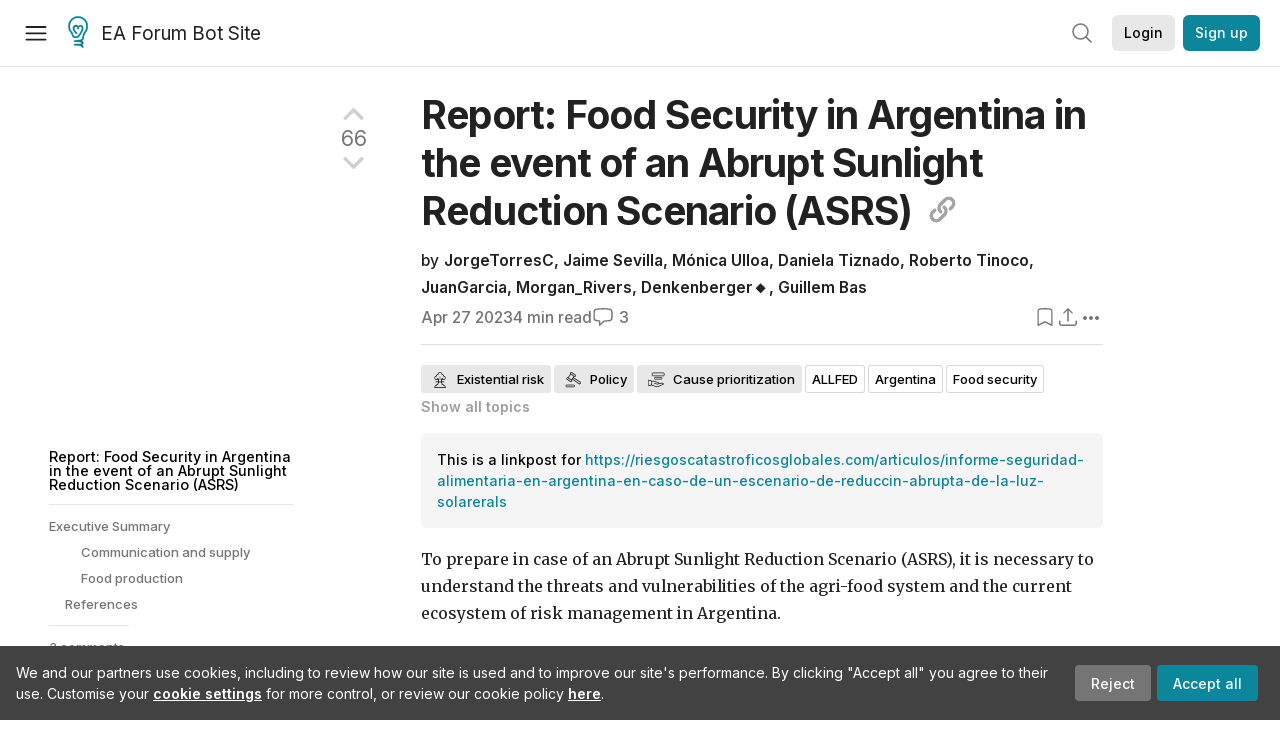

--- FILE ---
content_type: text/html; charset=utf-8
request_url: https://forum-bots.effectivealtruism.org/posts/HujMqSaQwnNJfLhWw/report-food-security-in-argentina-in-the-event-of-an-abrupt
body_size: 84412
content:
<!doctype html>
<html lang="en">
<head>
<link rel="preload" as="style" href="/allStyles?hash=411cd8eb1b68462b51a914502c921b7904741c7eeec73c2f4607a876d1b9b9c5&theme=%7B%22name%22%3A%22default%22%7D" /><link rel="preload" as="style" href="/allStyles?hash=a0349ec745b0b050556dcc60730893fe2d30aabd4329ec5824da6da9294ba4d3&theme=%7B%22name%22%3A%22dark%22%7D" /><link rel="stylesheet" type="text/css" href="https://use.typekit.net/jvr1gjm.css"><link rel="stylesheet" type="text/css" href="https://use.typekit.net/tqv5rhd.css"><script>window.publicInstanceSettings = {"forumType":"EAForum","hasEvents":true,"title":"EA Forum Bot Site","tagline":"Effective altruism research, discussion and community updates","faviconUrl":"https://images.ctfassets.net/ohf186sfn6di/7J4cBC9SXCWMoqqCIqI0GI/affe205261bb8cff47501a0ada0f2268/ea-logo-square-1200x1200__1_.png?h=50","bingValidation":"956934807730F7902A92E4E5CF395944","forumSettings":{"tabTitle":"EA Forum Bots","headerTitle":"EA Forum Bot Site","shortForumTitle":"EA Forum"},"siteNameWithArticle":"the EA Forum","taggingName":"topic","siteUrl":"https://forum-bots.effectivealtruism.org","sentry":{"url":"https://3f843b521b2f4775bff13b82008b2f79@o241118.ingest.sentry.io/1413822","environment":"production","release":"2.1.0"},"aboutPostId":"ht2dScQTpeBXB6uMb","contactPostId":"jpqJKZm9JXgMTwSfg","introPostId":"wenu9kmeqdNfzKdFa","eaHomeSequenceId":"MWzftEpkb4Tpijjbu","eaHomeSequenceFirstPostId":"QFo7g3DFJHxYhqZue","eaHandbookPostId":"cN9Zu7dowefAfmNnH","debug":false,"testServer":true,"analytics":{"environment":"production"},"disallowCrawlers":false,"expectedDatabaseId":"de42c25fb2aa7e6db7a9298df0588d71","fmCrosspost":{"siteName":"LessWrong","baseUrl":"https://www.lesswrong.com/"},"allowTypeIIIPlayer":false,"botSite":{"redirectEnabled":false,"isBotSite":true},"noindex":true}</script><link rel="shortcut icon" href="https://images.ctfassets.net/ohf186sfn6di/7J4cBC9SXCWMoqqCIqI0GI/affe205261bb8cff47501a0ada0f2268/ea-logo-square-1200x1200__1_.png?h=50"/><script>window.publicSettings = {"post":{"requestFeedbackKarmaLevel":200},"auth0":{"domain":"login.effectivealtruism.org","clientId":"XB2eN03HX6mJjOWYBAsw4o3hRPnhfo5q","connection":"Username-Password-Authentication"},"forum":{"postInterval":20,"maxPostsPerDay":10},"ipapi":{"apiKey":"IhJaJy9u2XHvm1WGLvYnhDZlS7h43iuaIPJbfUbLTIm5pL7MuR"},"type3":{"cutoffDate":"2023-05-01","karmaCutoff":100,"explicitlyAllowedPostIds":["m65R6pAAvd99BNEZL","Dtr8aHqCQSDhyueFZ","nzB7sphAgJDQGaLrG","6dsrwxHtCgYfJNptp","XCwNigouP88qhhei2","znFAeeKk566bCNMNE","bsE5t6qhGC65fEpzN","FpjQMYQmS3rWewZ83","jk7A3NMdbxp65kcJJ","omoZDu8ScNbot6kXS","hkimyETEo76hJ6NpW","pMsnCieusmYqGW26W","GsjmufaebreiaivF7","LpkXtFXdsRd4rG8Kb","KKzMMPpyv8NyYsJwG","mfAbsrd2ZahmwHq2G","qFfs5zXFGJaoXzb92","zu28unKfTHoxRWpGn","CfcvPBY9hdsenMHCr","JJuEKwRm3oDC3qce7","NFGEgEaLbtyrZ9dX3","pxALB46SEkwNbfiNS","CmGPp5p9RvTLuuzbt","QZy5gJ6JaxGtH7FQq","RQCTw3C59o4XsHvZ4","zdAst6ezi45cChRi6","oRx3LeqFdxN2JTANJ","KfqFLDkoccf8NQsQe","SatDeTkLtHiMrtDjc","i9RJjun327SnT3vW8","P52eSwfmwaN2uwrcM","euBJ4rgfhZBkmBDRT","M2gBGYWEQDnrPt6nb","XHZJ9i7QBtAJZ6byW","sqMgzYpvrdA6Dimfi","u8eif2FkHiaYiAdfH","cZCdfR2nxXQgrzESQ","8RcFQPiza2rvicNqw","2pNAPEQ8av3dQyXBX","yisrgRsi4v3uyhujw","jYT6c8ByLfDpYtwE9","4kqiHGrZh6Rj7EmEW","uLxjjdq6s94X5Yyoc","on34kaRXfQXMFvE6N","ATpxEPwCQWQAFf4XX","pseF3ZmY7uhLtdwss","wicAtfihz2JmPRgez","eyDDjYrG3i3PRGxtc","jSPGFxLmzJTYSZTK3","mCtZF5tbCYW2pRjhi","bDaQsDntmSZPgiSbd","2WS3i7eY4CdLH99eg","2iAwiBQm535ZSYSmo","EbvJRAvwtKAMBn2td","sLcQ4zdAnKZuMPp5u","6fzEkiiSjGn46aMWZ","hRJueS96CMLajeF57","apKTPEcRm6jSFaMya","HX9ZDGwwSxAab46N9","Bd7K4XCg4BGEaSetp","CkikpvdkkLLJHhLXL"]},"locale":"en","mapbox":{"apiKey":"pk.eyJ1IjoiY2VudHJlZm9yZWZmZWN0aXZlYWx0cnVpc20iLCJhIjoiY2txdWI4a3hqMDJ1cTJvcGJxdjhyNHBnbyJ9.MffE4UUmOgSecrNt60DSCw"},"petrov":{"afterTime":1635239887906,"beforeTime":1631226712000},"algolia":{"appId":"J261XPY4TF","searchKey":"a18008476db83aaca9b51b6444d80d18","indexPrefix":"test_","autoSyncIndexes":false},"botSite":{"url":"https://forum-bots.effectivealtruism.org","userAgentRegexes":{".*":[".*scalaj-http/.*",".*python-requests/.*",".*python-httpx/.*",".*okhttp/.*",".*axios/.*",".*PostmanRuntime/.*",".*WordPress/.*;.*",".*Go-http-client/.*",".*scrapy/.*"],"/all(p|P)osts\\?.*":[".*Mozilla/5.0.*AppleWebKit/537.36.*bingbot/.*",".*Mozilla/5.0.*YandexRenderResourcesBot/.*",".*Mozilla/5.0.*YandexBot/.*",".*Mozilla/5.0.*SemrushBot.*",".*Mozilla/5.0.*Googlebot/.*",".*Mozilla/5.0.*MegaIndex.ru/.*"]}},"datadog":{"rumSampleRate":0,"tracingSampleRate":100,"sessionReplaySampleRate":0},"logoUrl":"https://images.ctfassets.net/ohf186sfn6di/7J4cBC9SXCWMoqqCIqI0GI/affe205261bb8cff47501a0ada0f2268/ea-logo-square-1200x1200__1_.png?h=100","amaTagId":"nj9svkXCASvFayRrR","ckEditor":{"uploadUrl":"https://39669.cke-cs.com/easyimage/upload/","webSocketUrl":"39669.cke-cs.com/ws"},"debuggers":["twitter-bot"],"mailchimp":{"eaForumListId":"563e6dbcfa","forumDigestListId":"7457c7ff3e","eaNewsletterListId":"51c1df13ac"},"reCaptcha":{"apiKey":"6LdJj6QUAAAAAG6U6e_nhCnpY06M3og1tYuKhW5U"},"siteImage":"https://res.cloudinary.com/cea/image/upload/v1582740871/EA_Forum_OG_Image.png","cloudinary":{"cloudName":"cea","uploadPresetBanner":"dg6sakas","uploadPresetDigest":"kwiphued","uploadPresetProfile":"ckffb3g5","uploadPresetGridImage":"omqmhwsk","uploadPresetSpotlight":"dg6sakas","uploadPresetEventImage":"r8g0ckcq","uploadPresetSocialPreview":"xgsjqx55"},"googleMaps":{"apiKey":"AIzaSyB0udA9kJ6zx86V_PE1MQEj7nf6iypL6uU"},"moderation":{"reasonsForInitialReview":["mapLocation","firstPost","firstComment","contactedTooManyUsers","bio","website","profileImage"]},"buttonBurst":{"enabled":false},"adminAccount":{"email":"forum@effectivealtruism.org","username":"AdminTeam"},"annualReview":{"end":"2022-02-01","start":"2021-12-01","reviewPhaseEnd":"2022-01-15","nominationPhaseEnd":"2021-12-14","announcementPostPath":"/posts/jB7Ten8qmDszRMTho/forum-review-the-best-of-ea-2011-2020"},"showSmallpox":false,"batchHttpLink":{"batchMax":10},"intercomAppId":"xycbzvda","showEAGBanner":false,"elicitSourceId":"4M2468qIv","isProductionDB":true,"commentInterval":8,"elicitSourceURL":"https://forum.effectivealtruism.org","eventBannerLink":"/posts/iGvRmX9L7rsYTHedR/world-malaria-day-reflecting-on-past-victories-and","googleDocImport":{"enabled":true},"moderationEmail":"forum@effectivealtruism.org","openThreadTagId":"eTLv8KzwBGcDip9Wi","showEventBanner":false,"startHerePostId":"BsnGqnLzrLdmsYTGt","timeDecayFactor":0.8,"googleTagManager":{"apiKey":"GTM-5VK8D73"},"hasCookieConsent":true,"hasProminentLogo":true,"subforumTagSlugs":["software-engineering","bioethics","effective-giving","forecasting-and-estimation"],"frontpageAlgorithm":{"cacheDisabled":true,"daysAgoCutoff":21,"decayFactorSlowest":0.5},"legacyRouteAcronym":"ea","showHandbookBanner":false,"subforumCommentBonus":{"base":20,"duration":48,"exponent":0.3,"magnitude":100},"subforumIntroMessage":"\n<h2>What is a subforum?<\/h2>\n<p>Subforums are spaces for discussion, questions, and more\ndetailed posts about particular topics. Full posts in this\nspace may also appear on the Frontpage, and posts from other\nparts of the EA Forum may appear here if relevant tags are applied.\nDiscussions in this space will never appear elsewhere.<\/p>","defaultVisibilityTags":[{"tagId":"ZCihBFp5P64JCvQY6","tagName":"Community","filterMode":"Hidden"}],"showHomepageWrappedAd":false,"eventBannerMobileImage":"Banner/world_malaria_day_mobile.png","linkpostUrlPlaceholder":"http://johnsalvatier.org/blog/2017/reality-has-a-surprising-amount-of-detail","maxDocumentsPerRequest":5000,"defaultSequenceBannerId":"Banner/yeldubyolqpl3vqqy0m6.jpg","eventBannerDesktopImage":"Banner/world_malaria_day_web.png","useExperimentalTagStyle":false,"newUserIconKarmaThreshold":50,"hideUnreviewedAuthorComments":"2023-02-08T17:00:00","commentRateLimitDownvoteRatio":0.3,"commentRateLimitKarmaThreshold":30}</script><script>window.tabId = null</script><script>window.isReturningVisitor = false</script><script async src="/js/bundle.js?hash=0cc909ea754c9b5f96b6d94cbf41584556f3e4bce3e060673011379f7acffcbb"></script><meta data-react-helmet="true" charSet="utf-8"/><meta data-react-helmet="true" name="viewport" content="width=device-width, initial-scale=1"/><title data-react-helmet="true">Report: Food Security in Argentina in the event of an Abrupt Sunlight Reduction Scenario (ASRS) — EA Forum Bots</title><meta data-react-helmet="true" http-equiv="Accept-CH" content="DPR, Viewport-Width, Width"/><meta data-react-helmet="true" property="og:title" content="Report: Food Security in Argentina in the event of an Abrupt Sunlight Reduction Scenario (ASRS) — EA Forum Bots"/><meta data-react-helmet="true" name="description" content="To prepare in case of an Abrupt Sunlight Reduction Scenario (ASRS), it is necessary to understand the threats and vulnerabilities of the agri-food sy…"/><meta data-react-helmet="true" name="twitter:image:src" content="https://res.cloudinary.com/cea/image/upload/q_auto,f_auto,c_lfill,w_1200,ar_1.9,g_auto/SocialPreview/go9khebpdlytcqrij7rb"/><meta data-react-helmet="true" name="twitter:description" content="To prepare in case of an Abrupt Sunlight Reduction Scenario (ASRS), it is necessary to understand the threats and vulnerabilities of the agri-food sy…"/><meta data-react-helmet="true" property="og:type" content="article"/><meta data-react-helmet="true" property="og:url" content="https://forum-bots.effectivealtruism.org/posts/HujMqSaQwnNJfLhWw/report-food-security-in-argentina-in-the-event-of-an-abrupt"/><meta data-react-helmet="true" property="og:image" content="https://res.cloudinary.com/cea/image/upload/q_auto,f_auto,c_lfill,w_1200,ar_1.9,g_auto/SocialPreview/go9khebpdlytcqrij7rb"/><meta data-react-helmet="true" property="og:description" content="To prepare in case of an Abrupt Sunlight Reduction Scenario (ASRS), it is necessary to understand the threats and vulnerabilities of the agri-food sy…"/><meta data-react-helmet="true" http-equiv="delegate-ch" content="sec-ch-dpr https://res.cloudinary.com;"/><meta data-react-helmet="true" name="robots" content="noindex"/><meta data-react-helmet="true" name="citation_title" content="Report: Food Security in Argentina in the event of an Abrupt Sunlight Reduction Scenario (ASRS)"/><meta data-react-helmet="true" name="citation_author" content="JorgeTorresC"/><meta data-react-helmet="true" name="citation_author" content="Jaime Sevilla"/><meta data-react-helmet="true" name="citation_author" content="Mónica Ulloa"/><meta data-react-helmet="true" name="citation_author" content="Daniela Tiznado"/><meta data-react-helmet="true" name="citation_author" content="Roberto Tinoco"/><meta data-react-helmet="true" name="citation_author" content="JuanGarcia"/><meta data-react-helmet="true" name="citation_author" content="Morgan_Rivers"/><meta data-react-helmet="true" name="citation_author" content="Denkenberger🔸"/><meta data-react-helmet="true" name="citation_author" content="Guillem Bas"/><link data-react-helmet="true" rel="sitemap" type="application/xml" title="Sitemap" href="/sitemap.xml"/><link data-react-helmet="true" rel="canonical" href="https://forum-bots.effectivealtruism.org/posts/HujMqSaQwnNJfLhWw/report-food-security-in-argentina-in-the-event-of-an-abrupt"/><link data-react-helmet="true" rel="alternate" type="application/rss+xml" href="https://forum-bots.effectivealtruism.org/feed.xml"/><meta name="twitter:card" content="summary"/><link data-react-helmet="true" rel="stylesheet" href="https://fonts.googleapis.com/css?family=Merriweather:300,300italic,400,400italic,500,500italic,600,600italic,700,700italic&amp;subset=all"/><link data-react-helmet="true" rel="stylesheet" href="https://fonts.googleapis.com/css?family=Inter:300,300italic,400,400italic,450,450italic,500,500italic,600,600italic,700,700italic"/><script data-react-helmet="true" type="application/ld+json">{"@context":"http://schema.org","@type":"DiscussionForumPosting","url":"https://forum-bots.effectivealtruism.org/posts/HujMqSaQwnNJfLhWw/report-food-security-in-argentina-in-the-event-of-an-abrupt","text":"<p>To prepare in case of an Abrupt Sunlight Reduction Scenario (ASRS), it is necessary to understand the threats and vulnerabilities of the agri-food system and the current ecosystem of risk management in Argentina.<\/p><p>Through research, modelling, and interviews, the <a href=\"https://riesgoscatastroficosglobales.com/equipo\">RCG team<\/a>, in collaboration with <a href=\"https://allfed.info/\">ALLFED<\/a>, has produced a report titled \"Food Security in Argentina in the event of an Abrupt Sunlight Reduction Scenario (ASRS)\". This strategic proposal offers a comprehensive overview of ASRS, risk management in Argentina, and presents eight preparedness recommendations divided into two categories: communication and supplies, and the production and redirection of food in the event of an ASRS. Additionally, it highlights priority actions for implementing the proposed solutions.&nbsp;<\/p><p>Download <a href=\"https://static1.squarespace.com/static/60c0fe48b1480d2dddf3bff9/t/649b117df195d119c3d7fc5d/1687884163015/Report_Food+Security+in+Argentina+in+the+event+of+an+Abrupt+sunlight+reduction+scenario.pdf\">full report<\/a><\/p><p>If you are interested in attending our research findings presentation on May 8, 2023 at 19:00 (GMT+1). Sign up at the following <a href=\"https://www.eventbrite.co.uk/e/food-security-in-argentina-in-an-abrupt-sunlight-reduction-scenario-asrs-tickets-626535563737\">link<\/a>.<\/p><h1>Executive Summary<\/h1><p>Abrupt Sunlight Reduction Scenarios (ASRS) result from events that eject particulate matter into the upper atmosphere, reflecting and absorbing sunlight that would otherwise reach the Earth's surface. This decrease in sunlight causes a drop in global temperatures and precipitation, with devastating consequences for agriculture. Potential causes of an ASRS include large volcanic eruptions, nuclear winter, and asteroid or comet impact (ALLFED , 2022). The impact of such events is likely to last for several years, even a decade, with global implications for agriculture and food security.<\/p><p>According to <a href=\"https://www.nature.com/articles/s43016-022-00573-0\">Xia et al. (2022)<\/a> an estimated 75% of the world's population could starve to death in such a severe nuclear winter scenario. If the atmosphere were to collect 150 million tons of soot, it would cause a decrease in temperature ranging between 7ºC and 15ºC. This temperature drop would be accompanied by a reduction in sunlight and precipitation, leading to a collapse in caloric production. Specifically, caloric production would fall to 10%-20% of its current value.<\/p><p>Some regions of the world appear to have better conditions for surviving an abrupt sunlight reduction scenario (ASRS). These include island nations like New Zealand or Australia (<a href=\"https://www.medrxiv.org/content/10.1101/2022.05.13.22275065v3\">Boyd &amp; Wilson, 2022<\/a>) and continental countries such as Argentina, Uruguay, and Paraguay (<a href=\"https://www.nature.com/articles/s43016-022-00573-0\">Xia et al., 2022<\/a>).&nbsp;After evaluating different countries in Latin America, we realized that Argentina is one of the world's leading producers and exporters of food, especially grains and oilseeds. Therefore, in the event of an ASRS, Argentina would play a crucial role in the distribution and food exportation, even if its production decreased during the scenario. It would still have greater food availability than other countries that would be more severely affected. Adapting the country's food systems quickly and effectively would make the&nbsp;<strong>difference between a national famine situation and producing sufficient, varied, and nutritious food with a surplus to export, thus avoiding a regional humanitarian crisis and a foreign refugee crisis.<\/strong><\/p><p>Considering the importance of Argentina's geographical location, it is essential for the government to actively participate in the development of contingency plans aimed at addressing possible threats in the region, and the creation of an interdepartmental working group is recommended to investigate the threat posed by an ASRS and how to deal with it. The strategic initiatives aim to strengthen preparedness and specific recommendations for its focus. This report consists of 8 main recommendations, divided into&nbsp;<strong>communication and supply<\/strong>, and <strong>food&nbsp;production<\/strong> in the event of an ASRS, as well as accompanying priority actions for effective implementation:<\/p><p><strong>Communication and supply<\/strong><\/p><figure class=\"image\"><img src=\"https://res.cloudinary.com/cea/image/upload/f_auto,q_auto/v1/mirroredImages/HujMqSaQwnNJfLhWw/ixt2p4l4hxyhdodes9ju\" srcset=\"https://res.cloudinary.com/cea/image/upload/f_auto,q_auto/v1/mirroredImages/HujMqSaQwnNJfLhWw/zchinjcysukg29nlkrff 110w, https://res.cloudinary.com/cea/image/upload/f_auto,q_auto/v1/mirroredImages/HujMqSaQwnNJfLhWw/obbis869c6cefkwmw1wj 220w, https://res.cloudinary.com/cea/image/upload/f_auto,q_auto/v1/mirroredImages/HujMqSaQwnNJfLhWw/ijxcglt7g4hgrelzqi66 330w, https://res.cloudinary.com/cea/image/upload/f_auto,q_auto/v1/mirroredImages/HujMqSaQwnNJfLhWw/z4270sfweaoifwijnvge 440w, https://res.cloudinary.com/cea/image/upload/f_auto,q_auto/v1/mirroredImages/HujMqSaQwnNJfLhWw/liarfmwkv8rnwphty4ou 550w, https://res.cloudinary.com/cea/image/upload/f_auto,q_auto/v1/mirroredImages/HujMqSaQwnNJfLhWw/lcjihl5uhlrgqejlwtvf 660w, https://res.cloudinary.com/cea/image/upload/f_auto,q_auto/v1/mirroredImages/HujMqSaQwnNJfLhWw/zorqaxneqxqievbnz8ec 770w, https://res.cloudinary.com/cea/image/upload/f_auto,q_auto/v1/mirroredImages/HujMqSaQwnNJfLhWw/z5ejdg1zhny2kengfpw4 880w, https://res.cloudinary.com/cea/image/upload/f_auto,q_auto/v1/mirroredImages/HujMqSaQwnNJfLhWw/z4koqa0q4kerszssxl8q 990w, https://res.cloudinary.com/cea/image/upload/f_auto,q_auto/v1/mirroredImages/HujMqSaQwnNJfLhWw/twz60wlfclzkiwkwleid 1080w\"><\/figure><ol><li>Development of response plans to ensure food and water supply to the population in the face of this risk.<\/li><li>Formulate strategies and legal frameworks for internal food rationing and waste reduction.<\/li><li>Maintain open trade policies to enhance food production and facilitate access to critical inputs and materials.<\/li><li>Clear and centralized communication strategy through the dissemination of the emergency management plan.<\/li><\/ol><p><strong>Food production<\/strong><\/p><figure class=\"image\"><img src=\"https://res.cloudinary.com/cea/image/upload/f_auto,q_auto/v1/mirroredImages/HujMqSaQwnNJfLhWw/fyv5zjxgkrteovhmcusj\" srcset=\"https://res.cloudinary.com/cea/image/upload/f_auto,q_auto/v1/mirroredImages/HujMqSaQwnNJfLhWw/wybgq9lw0ynvjhrf1nlu 110w, https://res.cloudinary.com/cea/image/upload/f_auto,q_auto/v1/mirroredImages/HujMqSaQwnNJfLhWw/kqcr5a8meontjalb6msi 220w, https://res.cloudinary.com/cea/image/upload/f_auto,q_auto/v1/mirroredImages/HujMqSaQwnNJfLhWw/hd9hlfaannmj6pyepdr2 330w, https://res.cloudinary.com/cea/image/upload/f_auto,q_auto/v1/mirroredImages/HujMqSaQwnNJfLhWw/szscc1jnooltsdjbft9p 440w, https://res.cloudinary.com/cea/image/upload/f_auto,q_auto/v1/mirroredImages/HujMqSaQwnNJfLhWw/empiw2a5wvb57pw1mazi 550w, https://res.cloudinary.com/cea/image/upload/f_auto,q_auto/v1/mirroredImages/HujMqSaQwnNJfLhWw/pkxzck7x9snudgw23bf0 660w, https://res.cloudinary.com/cea/image/upload/f_auto,q_auto/v1/mirroredImages/HujMqSaQwnNJfLhWw/hekuz7aqtlpjbwwirf0o 770w, https://res.cloudinary.com/cea/image/upload/f_auto,q_auto/v1/mirroredImages/HujMqSaQwnNJfLhWw/t6szyvmyb4kyqtw8aayc 880w, https://res.cloudinary.com/cea/image/upload/f_auto,q_auto/v1/mirroredImages/HujMqSaQwnNJfLhWw/pjs4fttzfi9tx4zivaf2 990w, https://res.cloudinary.com/cea/image/upload/f_auto,q_auto/v1/mirroredImages/HujMqSaQwnNJfLhWw/owch6vzeb6ng1jhvxshk 1080w\"><\/figure><p>In order of priority:<\/p><ol><li>Redirection of animal feed and biofuel production resources towards human food consumption.<\/li><li>Adaptation of agricultural systems to increase food production, including the deployment of solutions such as crops relocation tolerant to low temperatures and precipitation conditions, rapid construction of greenhouses taking into account the Argentine bioclimatic regions, and the expansion of cultivation areas through the adaptation of arable land currently not used for food production.<\/li><li>(less prioritary) Adaptations of aquaculture to increase food production, including national algae industry reactivation and strengthening of the fishing sector.<\/li><li>(less prioritary) High-tech adaptations to increase food production include industrial food technologies such as the conversion of paper and biofuel industries for lignocellulosic sugar production and the production of single-cell protein from methane.<\/li><\/ol><p>In Argentina, the institutions that are best positioned to develop a response plan incorporating these recommendations are Secretaría de Agricultura, Ganadería y Pesca (SAGPyA), Instituto Nacional de Tecnología Agropecuaria (<a href=\"https://www.argentina.gob.ar/inta\">INTA<\/a>),&nbsp;Oficina de Riesgo Agropecuario (<a href=\"http://www.ora.gob.ar/\">ORA<\/a>), Oficina de Monitoreo de Emergencias Agropecuarias (<a href=\"https://www.magyp.gob.ar/sitio/areas/d_eda/omega/\">OMEGA<\/a>), <a href=\"https://www.argentina.gob.ar/seguridad/articulacion-federal\">Secretaría de Articulación Federal de la Seguridad<\/a> and <a href=\"https://www.argentina.gob.ar/noticias/la-secretaria-de-coordinacion-militar-en-emergencias-del-ministerio-de-defensa-continua\">Secretaría de Coordinación Militar en Emergencias<\/a>. We recommend that, in the development of this plan and the formation of emergency committees, collaboration should be sought with Ministerio de Seguridad, Secretaría de Protección Civil, and Abordaje de Emergencias.&nbsp;<\/p><p>&nbsp;<\/p><p>Special thanks for their help and feedback to other members of the <a href=\"https://allfed.info/\">ALLFED<\/a> team: Mariana Antonietta, Michael Hinge, Farrah Jasmine Dingal, Florian Ulrich Jehn; as well as Nick Wilson and Matt Boyd from the <a href=\"https://adaptresearchwriting.com/2022/09/13/introducing-the-aotearoa-nz-catastrophe-resilience-project/\">Aotearoa NZ Catastrophe Resilience Project<\/a>. René Segura Latorre contributed to the editing of the document.<\/p><h3>&nbsp;<\/h3><h3><strong>References<\/strong><\/h3><p>ALLFED. (2022). A Strategic Proposal to Facilitate U.S. Food Security in an Abrupt Sunlight Reduction Scenario .pdf.<\/p><p>Xia, L., Robock, A., Scherrer, K., Harrison, C. S., Bodirsky, B. L., Weindl, I., Jägermeyr, J., Bardeen, C. G., Toon, O. B., &amp; Heneghan, R. (2022). Global food insecurity and famine from reduced crop, marine fishery and livestock production due to climate disruption from nuclear war soot injection. Nature Food, 3(8), 586-596. https://doi.org/10.1038/s43016-022-00573-0<\/p><p>Wilson, N., Prickett, M., &amp; Boyd, M. (2022). Estimating Food Security after Nuclear Winter: Preliminary analysis for Aotearoa New Zealand.<\/p><p><br>&nbsp;<\/p>","mainEntityOfPage":{"@type":"WebPage","@id":"https://forum-bots.effectivealtruism.org/posts/HujMqSaQwnNJfLhWw/report-food-security-in-argentina-in-the-event-of-an-abrupt"},"headline":"Report: Food Security in Argentina in the event of an Abrupt Sunlight Reduction Scenario (ASRS)","description":"To prepare in case of an Abrupt Sunlight Reduction Scenario (ASRS), it is necessary to understand the threats and vulnerabilities of the agri-food sy…","datePublished":"2023-04-27T21:00:32.189Z","about":[{"@type":"Thing","name":"Existential risk","url":"https://forum-bots.effectivealtruism.org/topics/existential-risk","description":"<p>An <strong>existential risk<\/strong> is a risk that threatens the destruction of the long-term potential of life.<span class=\"footnote-reference\" role=\"doc-noteref\" id=\"fnrefs39fj4bj7yr\"><sup><a href=\"#fns39fj4bj7yr\">[1]<\/a><\/sup><\/span>&nbsp;An existential risk could threaten the <a href=\"https://forum.effectivealtruism.org/topics/human-extinction\">extinction of humans<\/a> (and other sentient beings), or it could threaten some other unrecoverable <a href=\"https://forum.effectivealtruism.org/topics/civilizational-collapse\">collapse<\/a> or permanent failure to achieve a potential good state. <a href=\"https://forum.effectivealtruism.org/tag/natural-existential-risk\">Natural risks<\/a> such as those posed by <a href=\"https://forum.effectivealtruism.org/tag/asteroids\">asteroids<\/a> or <a href=\"https://forum.effectivealtruism.org/tag/supervolcano\">supervolcanoes<\/a> could be existential risks, as could <a href=\"https://forum.effectivealtruism.org/tag/anthropogenic-existential-risks\">anthropogenic (human-caused) risks<\/a> like accidents from <a href=\"https://forum.effectivealtruism.org/tag/global-catastrophic-biological-risk\">synthetic biology<\/a> or <a href=\"https://forum.effectivealtruism.org/topics/ai-alignment\">unaligned<\/a> <a href=\"https://forum.effectivealtruism.org/tag/ai-risk\">artificial intelligence<\/a>.&nbsp;<\/p><p><a href=\"https://forum.effectivealtruism.org/topics/estimation-of-existential-risk\">Estimating the probability of existential risk<\/a> from different <a href=\"https://forum.effectivealtruism.org/topics/existential-risk-factor\">factors<\/a> is difficult, but there are some estimates.<span class=\"footnote-reference\" role=\"doc-noteref\" id=\"fnrefs39fj4bj7yr\"><sup><a href=\"#fns39fj4bj7yr\">[1]<\/a><\/sup><\/span>&nbsp;<\/p><p>Some view reducing existential risks as a key moral priority, for a variety of reasons.<span class=\"footnote-reference\" role=\"doc-noteref\" id=\"fnrefflve249rqxn\"><sup><a href=\"#fnflve249rqxn\">[2]<\/a><\/sup><\/span>&nbsp;Some people simply view the current estimates of existential risk as unacceptably high. Other authors argue that existential risks are especially important because the <a href=\"https://forum.effectivealtruism.org/tag/longtermism\">long-run future of humanity<\/a> matters a great deal.<span class=\"footnote-reference\" role=\"doc-noteref\" id=\"fnrefehnudz7v1f\"><sup><a href=\"#fnehnudz7v1f\">[3]<\/a><\/sup><\/span>&nbsp;Many believe that there is <a href=\"https://forum.effectivealtruism.org/tag/temporal-discounting\">no intrinsic moral difference<\/a> between the importance of a life today and one in a hundred years. However, there may be many more people in the future than there are now. Given these assumptions, existential risks threaten not only the beings alive right now, but also the enormous number of lives yet to be lived. One objection to this argument is that people have a special responsibility to other people currently alive that they do not have to people who have not yet been born.<span class=\"footnote-reference\" role=\"doc-noteref\" id=\"fnrefql2k3envp7\"><sup><a href=\"#fnql2k3envp7\">[4]<\/a><\/sup><\/span>&nbsp;Another objection is that, although it would in principle be important to manage, the risks are currently so unlikely and poorly understood that existential risk reduction is less cost-effective than work on other promising&nbsp;areas.<\/p><p>In <a href=\"https://forum.effectivealtruism.org/tag/the-precipice\"><i>The Precipice: Existential Risk and the Future of Humanity<\/i><\/a>, <a href=\"https://forum.effectivealtruism.org/tag/toby-ord\">Toby Ord<\/a> offers several <a href=\"https://forum.effectivealtruism.org/tag/policy\">policy<\/a> and <a href=\"https://forum.effectivealtruism.org/tag/research\">research<\/a> recommendations for handling existential risks:<span class=\"footnote-reference\" role=\"doc-noteref\" id=\"fnref52gvr4dqg9p\"><sup><a href=\"#fn52gvr4dqg9p\">[5]<\/a><\/sup><\/span><\/p><ul><li>Explore options for new <a href=\"https://forum.effectivealtruism.org/tag/global-governance\">international institutions<\/a> aimed at reducing existential risk, both incremental and revolutionary.<\/li><li>Investigate possibilities for making the deliberate or reckless imposition of <a href=\"https://forum.effectivealtruism.org/tag/human-extinction\">human extinction<\/a> risk an international crime.<\/li><li>Investigate possibilities for bringing the <a href=\"https://forum.effectivealtruism.org/topics/longtermist-institutional-reform\">representation of future generations<\/a> into national and international democratic institutions.<\/li><li>Each major world power should have an appointed senior government position responsible for registering and responding to existential risks that<\/li><\/ul>... "},{"@type":"Thing","name":"Policy","url":"https://forum-bots.effectivealtruism.org/topics/policy","description":"<p>The <strong>policy<\/strong> topic is very broad, covering any post about improving government policy (in developing and developed countries alike).<\/p><h2>Improving policy<\/h2><p>Governments are typically committed to the notion that their policies should be effective. This means that members of the effective altruist community can be in a good position to help governments reach their aims. Moreover, the fact that governments are very powerful, and control significant proportions of world GDP, suggests that helping policy-makers can be a high-value strategy. This strategy can be pursued either from the <i>outside<\/i>—by effective altruist organizations which advise policy-makers—or from the <i>inside<\/i>—by policy-makers who try to do the most good&nbsp;possible.<\/p><p>Some of the highest-impact reforms affect people who are less able to advocate for their own interests, such as <a href=\"https://forum.effectivealtruism.org/tag/criminal-justice-reform\">prisoners<\/a> or <a href=\"https://forum.effectivealtruism.org/tag/immigration-reform\">migrants<\/a>. Other policies, like <a href=\"https://forum.effectivealtruism.org/tag/macroeconomic-policy\">macroeconomic policy<\/a> and <a href=\"https://forum.effectivealtruism.org/tag/land-use-reform\">land use reform<\/a>, have effects that are somewhat diffuse and non-obvious, which makes it difficult to assemble groups to lobby for change. The more mainstream focus areas of <a href=\"https://forum.effectivealtruism.org/tag/global-poverty\">global poverty and health<\/a>, <a href=\"https://forum.effectivealtruism.org/tag/animal-welfare-1\">animal welfare<\/a> and <a href=\"https://forum.effectivealtruism.org/tag/existential-risk\">existential risk<\/a> could also be addressed using political&nbsp;advocacy.<\/p><h2>Further reading<\/h2><p>Bowerman, Niel (2014) <a href=\"https://forum.effectivealtruism.org/posts/n5CNeo9jxDsCit9dj/good-policy-ideas-that-won-t-happen-yet\">Good policy ideas that won’t happen (yet)<\/a>, <i>Effective Altruism Forum<\/i>, September 14.<br><i>A look at the viability of changing public policy on certain issues.<\/i><\/p><p>Clough, Emily (2015) <a href=\"https://bostonreview.net/world/emily-clough-effective-altruism-ngos\">Effective altruism’s political blind spot<\/a>, <i>Boston Review<\/i>, July 14.<br><i>An example of one of the main criticisms of effective altruism: that it paid insufficient attention to political advocacy in the past.<\/i><\/p><p>Farquhar, Sebastian (2016) <a href=\"https://www.youtube.com/watch?v=NB_edlOrPOU&amp;list=PLwp9xeoX5p8P_O5rQg-SNMwQOIvOPF5U2&amp;index=10\">Should EAs do policy?<\/a>, <i>Effective Altruism Global<\/i>, August 5.<br><i>A talk at EA Global 2016 with an overview of why policy work might be effective.<\/i><\/p><p>Global Priorities Project (2015) <a href=\"http://globalprioritiesproject.org/2015/12/new-uk-aid-strategy-prioritising-research-and-crisis-response/\">New UK aid strategy – prioritising research and crisis response<\/a>, <i>Global Priorities Project<\/i>, December 2.<br><i>An example of effective altruist policy work.<\/i><\/p><p>Karnofsky, Holden (2013) <a href=\"https://www.openphilanthropy.org/blog/track-record-policy-oriented-philanthropy\">The track record of policy-oriented philanthropy<\/a>, <i>Open Philanthropy<\/i>, November 6.<br><i>Articles on Open Philanthropy about policy and philanthropy.<\/i><\/p><p>Open Philanthropy (2016) <a href=\"https://www.openphilanthropy.org/focus/us-policy\">U.S. policy<\/a>, <i>Open Philanthropy<\/i>.<br><i>The Philanthropy Project's assesment of policy as a focus area<\/i><\/p><h2>Related entries<\/h2><p><a href=\"https://forum.effectivealtruism.org/tag/appg-on-future-generations\">APPG on Future Generations<\/a> | <a href=\"https://forum.effectivealtruism.org/tag/democracy-defense-fund\">Democracy Defense Fund<\/a> | <a href=\"https://forum.effectivealtruism.org/topics/improving-institutional-decision-making\">improving institutional decision-making<\/a> | <a href=\"https://forum.effectivealtruism.org/topics/longtermist-institutional-reform\">longtermist institutional reform<\/a> | <a href=\"https://forum.effectivealtruism.org/topics/standards-and-regulation\">standards and regul<\/a>... <\/p>"},{"@type":"Thing","name":"Cause prioritization","url":"https://forum-bots.effectivealtruism.org/topics/cause-prioritization","description":"<p><strong>Cause prioritization<\/strong> refers to efforts to find the most pressing problems to work on and compare interventions across different cause areas so that we can do as much good as possible with the resources available to us.&nbsp;<\/p><p>Governments and philanthropists spend considerable resources attempting to do good in the world. <i>How<\/i> those resources are used, however, can make an even bigger difference than <i>how many<\/i> resources are available. Some work has been done on prioritizing <i>within<\/i> areas, but the question of how to prioritize <i>between<\/i> areas—which is arguably more important<span class=\"footnote-reference\" role=\"doc-noteref\" id=\"fnrefemqxxljq1u\"><sup><a href=\"#fnemqxxljq1u\">[1]<\/a><\/sup><\/span>—has received limited attention.&nbsp;<\/p><p><a href=\"https://concepts.effectivealtruism.org/concepts/neutrality-in-focus-area-selection/\">Cause-neutral<\/a> prioritization research seeks to identify new <a href=\"https://concepts.effectivealtruism.org/concepts/promising-areas/\">promising focus areas<\/a> and to compare their relative value (for instance by considering factors like <a href=\"https://forum.effectivealtruism.org/topics/itn-framework\">scope, neglectedness, and tractability<\/a> of the problems).&nbsp;<\/p><p>Cause prioritization research (or <a href=\"https://forum.effectivealtruism.org/topics/global-priorities-research\">global priorities research<\/a>) is often regarded as a highly promising area of work.<span class=\"footnote-reference\" role=\"doc-noteref\" id=\"fnrefrkj7kykbci\"><sup><a href=\"#fnrkj7kykbci\">[2]<\/a><\/sup><\/span><\/p><h2>Further reading<\/h2><p>80,000 Hours (2016) <a href=\"https://80000hours.org/problem-profiles/global-priorities-research/\">Global priorities research<\/a>, <i>80,000 Hours<\/i>, April (updated July 2018).<\/p><p>Grace, Katja (2014) <a href=\"https://80000hours.org/2014/08/conversation-with-paul-christiano-on-cause-prioritization-research/\">Conversation with Paul Christiano <\/a><a href=\"https://forum.effectivealtruism.org/posts/b6y9zSkRtxvKSdqcc/paul-christiano-on-cause-prioritization\">on<\/a><a href=\"https://web.archive.org/web/20220712175031/https://80000hours.org/2014/08/conversation-with-paul-christiano-on-cause-prioritization-research\"> cause prioritization research<\/a>, <i>80,000 Hours<\/i>, August 20.<\/p><h2>Related entries<\/h2><p><a href=\"https://forum.effectivealtruism.org/topics/cause-x\">Cause X<\/a> | <a href=\"https://forum.effectivealtruism.org/topics/cost-effectiveness\">cost-effectiveness<\/a> | <a href=\"https://forum.effectivealtruism.org/topics/distribution-of-cost-effectiveness\">distribution of cost-effectiveness<\/a> | <a href=\"https://forum.effectivealtruism.org/topics/global-priorities-research\">global priorities research<\/a> | <a href=\"https://forum.effectivealtruism.org/topics/impact-assessment\">impact assessment<\/a> | <a href=\"https://forum.effectivealtruism.org/topics/intervention-evaluation\">intervention evaluation<\/a> | <a href=\"https://forum.effectivealtruism.org/topics/itn-framework-1\">ITN framework<\/a><\/p><ol class=\"footnotes\" role=\"doc-endnotes\"><li class=\"footnote-item\" role=\"doc-endnote\" id=\"fnemqxxljq1u\"><span class=\"footnote-back-link\"><sup><strong><a href=\"#fnrefemqxxljq1u\">^<\/a><\/strong><\/sup><\/span><div class=\"footnote-content\"><p>Todd, Benjamin (2013) <a href=\"https://80000hours.org/2013/12/why-pick-a-cause/\">Why pick a cause?<\/a> <i>80,000 Hours website<\/i>, December 10.<\/p><\/div><\/li><li class=\"footnote-item\" role=\"doc-endnote\" id=\"fnrkj7kykbci\"><span class=\"footnote-back-link\"><sup><strong><a href=\"#fnrefrkj7kykbci\">^<\/a><\/strong><\/sup><\/span><div class=\"footnote-content\"><p>Stafforini, Pablo (2014) <a href=\"https://forum.effectivealtruism.org/posts/b6y9zSkRtxvKSdqcc/paul-christiano-on-cause-prioritization\">Paul Christiano on cause prioritization research<\/a>, <i>Effective Altruism Forum<\/i>, March 23.<\/p><\/div><\/li><\/ol>"},{"@type":"Thing","name":"ALLFED","url":"https://forum-bots.effectivealtruism.org/topics/allfed","description":"<p><strong>ALLFED<\/strong> (the <strong>Alliance to Feed the Earth in Disasters<\/strong>) is a nonprofit organization dedicated to ensuring that people have enough to eat in the event of a <a href=\"https://forum.effectivealtruism.org/tag/global-catastrophic-risk\">global catastrophe<\/a>, through research on <a href=\"https://forum.effectivealtruism.org/topics/resilient-food\">resilient food<\/a>, policy engagement, and technology development.<\/p><h2>Funding<\/h2><p>As of June 2022, ALLFED has received nearly $1.3 million in funding from the <a href=\"https://forum.effectivealtruism.org/topics/survival-and-flourishing\">Survival and Flourishing<\/a> Fund.<span class=\"footnote-reference\" role=\"doc-noteref\" id=\"fnrefvgadg64qolj\"><sup><a href=\"#fnvgadg64qolj\">[1]<\/a><\/sup><\/span><span class=\"footnote-reference\" role=\"doc-noteref\" id=\"fnref9hxx1ql1z69\"><sup><a href=\"#fn9hxx1ql1z69\">[2]<\/a><\/sup><\/span><span class=\"footnote-reference\" role=\"doc-noteref\" id=\"fnreftvtrs0ffpv\"><sup><a href=\"#fntvtrs0ffpv\">[3]<\/a><\/sup><\/span><\/p><h2>Further reading<\/h2><p>Denkenberger, David &amp; Joshua M. Pearce (2015) <a href=\"http://doi.org/10.1016/C2015-0-04027-8\"><i>Feeding Everyone No Matter What: Managing Food Security after Global Catastrophe<\/i><\/a>, Amsterdam: Academic Press.<\/p><p>Greenberg, Spencer (2021) <a href=\"https://clearerthinkingpodcast.com/episode/081/\">What does humanity need to survive after a global catastrophe? (with David Denkenberger)<\/a>, <i>Clearer Thinking<\/i>, November 25.<\/p><p>Righetti, Luca &amp; Fin Moorhouse (2022) <a href=\"https://hearthisidea.com/episodes/mike\">Mike Hinge on feeding everyone in a disaster<\/a>, <i>Hear This Idea<\/i>, April 4.<\/p><p>Tieman, Ross (2021) <a href=\"https://forum.effectivealtruism.org/posts/kqjExMCGYrs7NduGZ/2021-allfed-highlights\">2021 ALLFED highlights<\/a>, <i>Effective Altruism Forum<\/i>, November 17.<\/p><p>Wiblin, Robert &amp; Keiran Harris (2018) <a href=\"https://80000hours.org/podcast/episodes/david-denkenberger-allfed-and-feeding-everyone-no-matter-what/\">We could feed all 8 billion people through a nuclear winter. Dr David Denkenberger is working to make it practical<\/a>, <i>80,000 Hours<\/i>, December 27.<\/p><p>Wiblin, Robert &amp; Keiran Harris (2021) <a href=\"https://80000hours.org/podcast/episodes/david-denkenberger-sahil-shah-using-paper-mills-and-seaweed-in-catastrophes/\">David Denkenberger on using paper mills and seaweed to feed everyone in a catastrophe, ft Sahil Shah<\/a>, <i>80,000 Hours<\/i>, November 29.<\/p><h2>External links<\/h2><p><a href=\"https://allfed.info/\">ALLFED<\/a>. Official website.<\/p><p><a href=\"https://allfed.info/join-us\">Apply for a job<\/a>.<\/p><h2>Related entries<\/h2><p><a href=\"https://forum.effectivealtruism.org/tag/civilizational-collapse\">civilizational collapse<\/a> | <a href=\"https://forum.effectivealtruism.org/tag/food-security\">food security<\/a> | <a href=\"https://forum.effectivealtruism.org/tag/resilient-food\">resilient food<\/a><\/p><ol class=\"footnotes\" role=\"doc-endnotes\"><li class=\"footnote-item\" role=\"doc-endnote\" id=\"fnvgadg64qolj\"><span class=\"footnote-back-link\"><sup><strong><a href=\"#fnrefvgadg64qolj\">^<\/a><\/strong><\/sup><\/span><div class=\"footnote-content\"><p>Survival and Flourishing Fund (2018) <a href=\"https://survivalandflourishing.fund/sff-2019-q4-recommendations\"><u>SFF-2019-Q4 S-process recommendations announcement<\/u><\/a>, <i>Survival and Flourishing Fund<\/i>.<\/p><\/div><\/li><li class=\"footnote-item\" role=\"doc-endnote\" id=\"fn9hxx1ql1z69\"><span class=\"footnote-back-link\"><sup><strong><a href=\"#fnref9hxx1ql1z69\">^<\/a><\/strong><\/sup><\/span><div class=\"footnote-content\"><p>Survival and Flourishing Fund (2020) <a href=\"https://survivalandflourishing.fund/sff-2021-h1-recommendations\"><u>SFF-2021-H1 S-process recommendations announcement<\/u><\/a>, <i>Survival and Flourishing Fund<\/i>.<\/p><\/div><\/li><li class=\"footnote-item\" role=\"doc-endnote\" id=\"fntvtrs0ffpv\"><span class=\"footnote-back-link\"><sup><strong><a href=\"#fnreftvtrs0ffpv\">^<\/a><\/strong><\/sup><\/span><div class=\"footnote-content\"><p>Survival and Flourishing Fund (2020) <a href=\"https://survivalandflourishing.fund/sff-2021-h2-recommendations\"><u>SFF-2021-H2 S-process recommendations announcement<\/u><\/a>, <i>Survival and Flourishing Fund<\/i>.<\/p><\/div><\/li><\/ol>"},{"@type":"Thing","name":"Argentina","url":"https://forum-bots.effectivealtruism.org/topics/argentina","description":"<p>Use this topic for posts related to Argentina: for example, news stories happening in Argentina, EA work happening in Argentina, or local EA communities in Argentina.&nbsp;<\/p>"},{"@type":"Thing","name":"Food security","url":"https://forum-bots.effectivealtruism.org/topics/food-security","description":"<p><strong>Food security<\/strong> is a measure of the degree to which individuals have access to food.<\/p><h2>Further reading<\/h2><p>EC-FAO Food Security Programme (2008) <a href=\"https://www.fao.org/documents/card/en/c/2357d07c-b359-55d8-930a-13060cedd3e3/\">An introduction to the basic concepts of food security<\/a>, <i>Food and Agriculture Organization of the United NationsFood and Agriculture Organization of the United Nations<\/i>.<\/p><h2>Related entries<\/h2><p><a href=\"https://forum.effectivealtruism.org/topics/global-poverty\">global poverty<\/a> | <a href=\"https://forum.effectivealtruism.org/topics/resilient-food\">resilient food<\/a><\/p>"},{"@type":"Thing","name":"Resilient food","url":"https://forum-bots.effectivealtruism.org/topics/resilient-food","description":"<p><strong>Resilient food<\/strong> (sometimes called <strong>alternative food,&nbsp;<\/strong> <strong>alternate food<\/strong> or <strong>emergency food<\/strong>) and <strong>resilient food solutions<\/strong> are those foods, food production methods or interventions that would allow for significant food availability in the face of a global catastrophic food shock (GCFS). These solutions should be well-suited for contributing to an adequate food supply for the greatest number of people even in the worst scenarios, for example, by being scalable and amenable to rapid production ramp-up.<span class=\"footnote-reference\" role=\"doc-noteref\" id=\"fnref24sheiuq7po\"><sup><a href=\"#fn24sheiuq7po\">[1]<\/a><\/sup><\/span>&nbsp;<\/p><p>Resilient foods could be produced even if a <a href=\"https://forum.effectivealtruism.org/tag/global-catastrophic-risk\">global catastrophe<\/a> such as a <a href=\"https://forum.effectivealtruism.org/tag/nuclear-warfare-1\">nuclear war<\/a>, <a href=\"https://forum.effectivealtruism.org/tag/supervolcano\">supervolcano<\/a> eruption, or <a href=\"https://forum.effectivealtruism.org/tag/asteroids\">asteroid<\/a> impact significantly reduces the amount of sunlight reaching the Earth's surface by releasing large quantities of sulfate aerosols, smoke or ash into the atmosphere.<span class=\"footnote-reference\" role=\"doc-noteref\" id=\"fnref24sheiuq7po\"><sup><a href=\"#fn24sheiuq7po\">[1]<\/a><\/sup><\/span>&nbsp; Examples of resilient foods for these abrupt sunlight reduction scenarios (ASRS) include seaweed and single-cell protein grown from natural gas.<span class=\"footnote-reference\" role=\"doc-noteref\" id=\"fnreffexj9bhaz6\"><sup><a href=\"#fnfexj9bhaz6\">[2]<\/a><\/sup><\/span>&nbsp;Other possible examples of ASRS-resilient food solutions include the relocation of cool tolerant crops to more adequate climates, the rapid deployment of greenhouses,<span class=\"footnote-reference\" role=\"doc-noteref\" id=\"fnreftpy5yy72c2\"><sup><a href=\"#fntpy5yy72c2\">[3]<\/a><\/sup><\/span>&nbsp;and the use of systems or policies for a rapid emergency phaseout of systems with a net consumption of food, such as first-generation biofuels or most animal agriculture.&nbsp;<\/p><p>Research and development of resilient foods for GCFS scenarios can reduce <a href=\"https://forum.effectivealtruism.org/tag/global-catastrophic-risk\">global catastrophic risk<\/a>, increase global <a href=\"https://forum.effectivealtruism.org/tag/food-security\">food security<\/a>, and reduce the risk of <a href=\"https://forum.effectivealtruism.org/tag/civilizational-collapse\">civilizational collapse<\/a> from <a href=\"https://forum.effectivealtruism.org/tag/nuclear-warfare-1\">nuclear war<\/a>. One organisation that focuses mostly on resilient foods is the nonprofit <a href=\"https://forum.effectivealtruism.org/tag/allfed\">ALLFED<\/a>.<\/p><h2>Further reading<\/h2><p>Baum, Seth D., David C. Denkenberger &amp; Joshua M. Pearce (2016) <a href=\"https://hal.archives-ouvertes.fr/hal-02113500/document\">Alternative foods as a solution to global food supply catastrophes<\/a>, <i>Solutions<\/i>, vol. 7, pp. 31–35.<\/p><p>Denkenberger, David <i>et al.<\/i> (2021) <a href=\"https://doi.org/10.31219/osf.io/vrmpf\">Long term cost-effectiveness of resilient foods for global catastrophes compared to artificial general intelligence safety<\/a>, <i>OSF Preprints<\/i>.<\/p><p>Open Philanthropy (2020) <a href=\"https://www.openphilanthropy.org/focus/scientific-research/miscellaneous/penn-state-university-research-on-emergency-food-resilience-2020\">Penn State University — Research on Emergency Food Resilience (Charles Anderson) (2020)<\/a>, <i>Open Philanthropy<\/i>.<\/p><h2>Related entries<\/h2><p><a href=\"https://forum.effectivealtruism.org/tag/allfed\">ALLFED<\/a> | <a href=\"https://forum.effectivealtruism.org/tag/asteroids\">asteroids<\/a> | <a href=\"https://forum.effectivealtruism.org/tag/civilizational-collapse\">civilizational collapse<\/a> | <a href=\"https://forum.effectivealtruism.org/tag/existential-risk\">existential risk<\/a> | <a href=\"https://forum.effectivealtruism.org/tag/global-catastrophic-risk\">global catastrophic risk<\/a> | <a href=\"https://forum.effectivealtruism.org/tag/nuclear-winter\">nuclear winter<\/a> | <a href=\"https://forum.effectivealtruism.org/tag/refuges\">refuges<\/a> | <a href=\"https://forum.effectivealtruism.org/tag/supervolcano\">supervolcano<\/a><\/p><ol class=\"footnotes\" role=\"doc-endnotes\"><li class=\"footnote-item\" role=\"doc-endnote\" id=\"fn24sheiuq7po\"><span class=\"footnote-back-link\"><sup><strong><a href=\"#fnref24sheiuq7po\">^<\/a><\/strong><\/sup><\/span><div class=\"footnote-content\"><p>Pham, Alix <i>et al.<\/i> (2022) <a href=\"http://doi.org/10.3390/nu14030492\"><u>Nutrition in abrupt sunlight reduction scenarios: Envisioning feasible balanced diets on resilient foods<\/u><\/a>, <i>Nutrients<\/i>, vol. 14, p. 492.<\/p><\/div><\/li><li class=\"footnote-item\" role=\"doc-endnote\" id=\"fnfexj9bhaz6\"><span class=\"footnote-back-link\"><sup><strong><a href=\"#fnreffexj9bhaz6\">^<\/a><\/strong><\/sup><\/span><div class=\"footnote-content\"><p>García Martínez, Juan B<\/p><\/div><\/li><\/ol>... "},{"@type":"Thing","name":"Nuclear winter","url":"https://forum-bots.effectivealtruism.org/topics/nuclear-winter","description":"<p><strong>Nuclear winter<\/strong> is a severe and prolonged global climatic cooling effect triggered by stratospheric smoke from firestorms following a large-scale <a href=\"https://forum.effectivealtruism.org/tag/nuclear-warfare-1\">nuclear war<\/a>.<\/p><h2>Related entries<\/h2><p><a href=\"https://forum.effectivealtruism.org/tag/civilizational-collapse\">civilizational collapse<\/a> | <a href=\"https://forum.effectivealtruism.org/tag/existential-risk\">existential risk<\/a> | <a href=\"https://forum.effectivealtruism.org/tag/existential-risk-factor\">existential risk factor<\/a> | <a href=\"https://forum.effectivealtruism.org/tag/nuclear-security\">nuclear security<\/a> | <a href=\"https://forum.effectivealtruism.org/tag/nuclear-warfare-1\">nuclear warfare<\/a> | <a href=\"https://forum.effectivealtruism.org/topics/volcanic-winter\">volcanic winter<\/a><\/p>"}],"author":[{"@type":"Person","name":"JorgeTorresC","url":"https://forum-bots.effectivealtruism.org/users/jorgetorresc"},{"@type":"Person","name":"Jaime Sevilla","url":"https://forum-bots.effectivealtruism.org/users/jorgetorresc"},{"@type":"Person","name":"Mónica Ulloa","url":"https://forum-bots.effectivealtruism.org/users/jorgetorresc"},{"@type":"Person","name":"Daniela Tiznado","url":"https://forum-bots.effectivealtruism.org/users/jorgetorresc"},{"@type":"Person","name":"Roberto Tinoco","url":"https://forum-bots.effectivealtruism.org/users/jorgetorresc"},{"@type":"Person","name":"JuanGarcia","url":"https://forum-bots.effectivealtruism.org/users/jorgetorresc"},{"@type":"Person","name":"Morgan_Rivers","url":"https://forum-bots.effectivealtruism.org/users/jorgetorresc"},{"@type":"Person","name":"Denkenberger🔸","url":"https://forum-bots.effectivealtruism.org/users/jorgetorresc"},{"@type":"Person","name":"Guillem Bas","url":"https://forum-bots.effectivealtruism.org/users/jorgetorresc"}],"comment":[{"@type":"Comment","text":"<p>Very important subject!\nThank you all for all of your work and dedication!<\/p>\n<p>I have some questions:<\/p>\n<ol>\n<li>\n<p>How much news coverage did this report get until now in Argentina? And outside Argentina?<\/p>\n<\/li>\n<li>\n<p>Has any elected politician or ministry representative reacted to this report after it was published?<\/p>\n<\/li>\n<li>\n<p>Is RCG or ALLFED preparing similar reports for other countries?<\/p>\n<\/li>\n<li>\n<p>How many times has the report been downloaded until now?<\/p>\n<\/li>\n<\/ol>\n","datePublished":"2023-05-31T18:05:59.442Z","author":[{"@type":"Person","url":"","interactionStatistic":[{"@type":"InteractionCounter","interactionType":{"@type":"http://schema.org/CommentAction"}},{"@type":"InteractionCounter","interactionType":{"@type":"http://schema.org/WriteAction"}}]}],"comment":[{"@type":"Comment","text":"<p>Hi Francisco,<\/p><p>Thank you for your interest, regarding your questions:<\/p><ol><li>We have made 3 presentations about the report, we are in the process of arranging interviews with the Argentine media once we have some comments from government officials that we are waiting for.<\/li><li>Yes, We are in contact with the general secretary of the SINAGIR (Sistema Nacional para la Gestión Integral del Riesgo) who has shown interest in integrating the subject into their future plans.<\/li><li>It is an idea for the future, preparing reports like this for other countries, ALLFED has previously prepared reports for Australia and the United States.<\/li><li>According to the statistics of our website, it has been downloaded 52 times (together with the Spanish version and the English version).<\/li><\/ol>","datePublished":"2023-05-31T19:21:59.247Z","author":[{"@type":"Person","name":"JorgeTorresC","url":"https://forum-bots.effectivealtruism.org/users/jorgetorresc","interactionStatistic":[{"@type":"InteractionCounter","interactionType":{"@type":"http://schema.org/CommentAction"},"userInteractionCount":4},{"@type":"InteractionCounter","interactionType":{"@type":"http://schema.org/WriteAction"},"userInteractionCount":13}]}],"comment":[{"@type":"Comment","text":"<p>Hi Jorge,\nThank you for the very fast reply!\nHave a good day! :)<\/p>\n","datePublished":"2023-06-01T07:38:59.856Z","author":[{"@type":"Person","url":"","interactionStatistic":[{"@type":"InteractionCounter","interactionType":{"@type":"http://schema.org/CommentAction"}},{"@type":"InteractionCounter","interactionType":{"@type":"http://schema.org/WriteAction"}}]}]}]}]}],"interactionStatistic":[{"@type":"InteractionCounter","interactionType":{"@type":"http://schema.org/CommentAction"},"userInteractionCount":3},{"@type":"InteractionCounter","interactionType":{"@type":"http://schema.org/LikeAction"},"userInteractionCount":66}]}</script><script>window.themeOptions = {"name":"auto"}</script><style id="jss-insertion-start"></style><style id="jss-insertion-end"></style><style id="main-styles">@import url("/allStyles?hash=411cd8eb1b68462b51a914502c921b7904741c7eeec73c2f4607a876d1b9b9c5&theme=%7B%22name%22%3A%22default%22%7D") screen and (prefers-color-scheme: light);
@import url("/allStyles?hash=a0349ec745b0b050556dcc60730893fe2d30aabd4329ec5824da6da9294ba4d3&theme=%7B%22name%22%3A%22dark%22%7D") screen and (prefers-color-scheme: dark);
@import url("/allStyles?hash=411cd8eb1b68462b51a914502c921b7904741c7eeec73c2f4607a876d1b9b9c5&theme=%7B%22name%22%3A%22default%22%7D") print;
</style></head>
<body class="welcomeBoxABTest_welcomeBox twoLineEventsSidebar_expanded">
<div id="react-app"><link rel="preload" as="image" href="https://images.ctfassets.net/ohf186sfn6di/7J4cBC9SXCWMoqqCIqI0GI/affe205261bb8cff47501a0ada0f2268/ea-logo-square-1200x1200__1_.png?h=100"/><link rel="preload" as="image" imageSrcSet="https://res.cloudinary.com/cea/image/upload/f_auto,q_auto/v1/mirroredImages/HujMqSaQwnNJfLhWw/zchinjcysukg29nlkrff 110w, https://res.cloudinary.com/cea/image/upload/f_auto,q_auto/v1/mirroredImages/HujMqSaQwnNJfLhWw/obbis869c6cefkwmw1wj 220w, https://res.cloudinary.com/cea/image/upload/f_auto,q_auto/v1/mirroredImages/HujMqSaQwnNJfLhWw/ijxcglt7g4hgrelzqi66 330w, https://res.cloudinary.com/cea/image/upload/f_auto,q_auto/v1/mirroredImages/HujMqSaQwnNJfLhWw/z4270sfweaoifwijnvge 440w, https://res.cloudinary.com/cea/image/upload/f_auto,q_auto/v1/mirroredImages/HujMqSaQwnNJfLhWw/liarfmwkv8rnwphty4ou 550w, https://res.cloudinary.com/cea/image/upload/f_auto,q_auto/v1/mirroredImages/HujMqSaQwnNJfLhWw/lcjihl5uhlrgqejlwtvf 660w, https://res.cloudinary.com/cea/image/upload/f_auto,q_auto/v1/mirroredImages/HujMqSaQwnNJfLhWw/zorqaxneqxqievbnz8ec 770w, https://res.cloudinary.com/cea/image/upload/f_auto,q_auto/v1/mirroredImages/HujMqSaQwnNJfLhWw/z5ejdg1zhny2kengfpw4 880w, https://res.cloudinary.com/cea/image/upload/f_auto,q_auto/v1/mirroredImages/HujMqSaQwnNJfLhWw/z4koqa0q4kerszssxl8q 990w, https://res.cloudinary.com/cea/image/upload/f_auto,q_auto/v1/mirroredImages/HujMqSaQwnNJfLhWw/twz60wlfclzkiwkwleid 1080w"/><link rel="preload" as="image" imageSrcSet="https://res.cloudinary.com/cea/image/upload/f_auto,q_auto/v1/mirroredImages/HujMqSaQwnNJfLhWw/wybgq9lw0ynvjhrf1nlu 110w, https://res.cloudinary.com/cea/image/upload/f_auto,q_auto/v1/mirroredImages/HujMqSaQwnNJfLhWw/kqcr5a8meontjalb6msi 220w, https://res.cloudinary.com/cea/image/upload/f_auto,q_auto/v1/mirroredImages/HujMqSaQwnNJfLhWw/hd9hlfaannmj6pyepdr2 330w, https://res.cloudinary.com/cea/image/upload/f_auto,q_auto/v1/mirroredImages/HujMqSaQwnNJfLhWw/szscc1jnooltsdjbft9p 440w, https://res.cloudinary.com/cea/image/upload/f_auto,q_auto/v1/mirroredImages/HujMqSaQwnNJfLhWw/empiw2a5wvb57pw1mazi 550w, https://res.cloudinary.com/cea/image/upload/f_auto,q_auto/v1/mirroredImages/HujMqSaQwnNJfLhWw/pkxzck7x9snudgw23bf0 660w, https://res.cloudinary.com/cea/image/upload/f_auto,q_auto/v1/mirroredImages/HujMqSaQwnNJfLhWw/hekuz7aqtlpjbwwirf0o 770w, https://res.cloudinary.com/cea/image/upload/f_auto,q_auto/v1/mirroredImages/HujMqSaQwnNJfLhWw/t6szyvmyb4kyqtw8aayc 880w, https://res.cloudinary.com/cea/image/upload/f_auto,q_auto/v1/mirroredImages/HujMqSaQwnNJfLhWw/pjs4fttzfi9tx4zivaf2 990w, https://res.cloudinary.com/cea/image/upload/f_auto,q_auto/v1/mirroredImages/HujMqSaQwnNJfLhWw/owch6vzeb6ng1jhvxshk 1080w"/><div class="wrapper" id="wrapper"><noscript class="noscript-warning"> This website requires javascript to properly function. Consider activating javascript to get access to all site functionality. </noscript><noscript><iframe src="https://www.googletagmanager.com/ns.html?id=GTM-5VK8D73" height="0" width="0" style="display:none;visibility:hidden"></iframe></noscript><div class="Header-root"><div style="height:66px" class="Header-headroom headroom-wrapper"><div class="headroom headroom--unfixed"><header class="Header-appBar"><div class="MuiToolbar-root MuiToolbar-regular"><button tabindex="0" class="MuiButtonBase-root MuiIconButton-root MuiIconButton-colorInherit Header-menuButton" type="button" aria-label="Menu"><span class="MuiIconButton-label"><svg width="20" height="20" viewBox="0 0 20 20" fill="none" xmlns="http://www.w3.org/2000/svg" class="Header-icon ForumIcon-root"><path d="M2 5H18M2 10.25H18M2 15.5H18" stroke="currentColor" stroke-width="1.5" stroke-linecap="round" stroke-linejoin="round"></path></svg></span><span class="MuiTouchRipple-root"></span></button><h2 class="Typography-root Typography-title Header-title"><div class="Header-hideSmDown"><div class="Header-titleSubtitleContainer"><div class="Header-titleFundraiserContainer"><a class="Header-titleLink" href="/"><div class="Header-siteLogo"><img class="SiteLogo-root" src="https://images.ctfassets.net/ohf186sfn6di/7J4cBC9SXCWMoqqCIqI0GI/affe205261bb8cff47501a0ada0f2268/ea-logo-square-1200x1200__1_.png?h=100" title="EA Forum Bot Site" alt="EA Forum Bot Site Logo"/></div>EA Forum Bot Site</a></div></div></div><div class="Header-hideMdUp Header-titleFundraiserContainer"><a class="Header-titleLink" href="/"><div class="Header-siteLogo"><img class="SiteLogo-root" src="https://images.ctfassets.net/ohf186sfn6di/7J4cBC9SXCWMoqqCIqI0GI/affe205261bb8cff47501a0ada0f2268/ea-logo-square-1200x1200__1_.png?h=100" title="EA Forum Bot Site" alt="EA Forum Bot Site Logo"/></div>EA Forum</a></div></h2><div class="Header-rightHeaderItems"><div class="SearchBar-root"><div class="SearchBar-rootChild"><div class="SearchBar-searchInputArea SearchBar-searchInputAreaSmall"><div><button tabindex="0" class="MuiButtonBase-root MuiIconButton-root SearchBar-searchIconButton SearchBar-searchIconButtonSmall" type="button"><span class="MuiIconButton-label"><svg xmlns="http://www.w3.org/2000/svg" fill="none" viewBox="0 0 24 24" stroke-width="1.5" stroke="currentColor" aria-hidden="true" class="SearchBar-searchIcon ForumIcon-root"><path stroke-linecap="round" stroke-linejoin="round" d="M21 21l-5.197-5.197m0 0A7.5 7.5 0 105.196 5.196a7.5 7.5 0 0010.607 10.607z"></path></svg></span><span class="MuiTouchRipple-root"></span></button></div><div></div></div></div></div><div class="UsersAccountMenu-root"><button tabindex="0" class="MuiButtonBase-root MuiButton-root MuiButton-contained MuiButton-containedPrimary MuiButton-raised MuiButton-raisedPrimary EAButton-root UsersAccountMenu-login EAButton-variantContained EAButton-greyContained" type="button" data-testid="user-login-button"><span class="MuiButton-label">Login</span><span class="MuiTouchRipple-root"></span></button><button tabindex="0" class="MuiButtonBase-root MuiButton-root MuiButton-contained MuiButton-containedPrimary MuiButton-raised MuiButton-raisedPrimary EAButton-root UsersAccountMenu-signUp EAButton-variantContained" type="button" data-testid="user-signup-button"><span class="MuiButton-label">Sign up</span><span class="MuiTouchRipple-root"></span></button></div></div></div></header></div></div></div><div class=""><div class="Layout-searchResultsArea"></div><div class="Layout-main Layout-whiteBackground Layout-mainNoFooter"><div><div class="PostsPage-readingProgressBar"></div><div class="ToCColumn-root ToCColumn-tocActivated"><div class="ToCColumn-hideTocButton ToCColumn-hideTocButtonHidden"><svg xmlns="http://www.w3.org/2000/svg" fill="none" viewBox="0 0 24 24" stroke-width="1.5" stroke="currentColor" aria-hidden="true" class="ForumIcon-root"><path stroke-linecap="round" stroke-linejoin="round" d="M8.25 6.75h12M8.25 12h12m-12 5.25h12M3.75 6.75h.007v.008H3.75V6.75zm.375 0a.375.375 0 11-.75 0 .375.375 0 01.75 0zM3.75 12h.007v.008H3.75V12zm.375 0a.375.375 0 11-.75 0 .375.375 0 01.75 0zm-.375 5.25h.007v.008H3.75v-.008zm.375 0a.375.375 0 11-.75 0 .375.375 0 01.75 0z"></path></svg>Hide<!-- --> table of contents</div><div class="ToCColumn-header"><div class="PostsPage-title"><div class="PostsPage-centralColumn"><div class="PostsPagePostHeader-header"><div class="PostsPagePostHeader-headerLeft"><div><h1 class="Typography-root Typography-display3 PostsPageTitle-root"><a class="PostsPageTitle-link" href="/posts/HujMqSaQwnNJfLhWw/report-food-security-in-argentina-in-the-event-of-an-abrupt">Report: Food Security in Argentina in the event of an Abrupt Sunlight Reduction Scenario<!-- --> <span class="PostsPageTitle-lastWord">(ASRS)<span class="LWTooltip-root"><svg class="PostsPageTitle-linkIcon ForumIcon-root" width="28" height="28" viewBox="0 0 28 28" fill="none" xmlns="http://www.w3.org/2000/svg"><path d="M17.1259 5.92493C18.4927 4.5581 20.7088 4.5581 22.0757 5.92493C23.4425 7.29177 23.4425 9.50784 22.0757 10.8747L20.3616 12.5887C19.9515 12.9988 19.9515 13.6636 20.3616 14.0737C20.7716 14.4837 21.4365 14.4837 21.8465 14.0737L23.5606 12.3596C25.7475 10.1727 25.7475 6.62694 23.5606 4.44001C21.3736 2.25307 17.8279 2.25307 15.641 4.44001L11.441 8.64001C9.25405 10.8269 9.25405 14.3727 11.441 16.5596C11.5431 16.6617 11.6483 16.7591 11.7563 16.8519C12.1963 17.2297 12.8592 17.1792 13.237 16.7393C13.6147 16.2993 13.5643 15.6364 13.1243 15.2586C13.0566 15.2004 12.9904 15.1391 12.9259 15.0747C11.5591 13.7078 11.5591 11.4918 12.9259 10.1249L17.1259 5.92493Z" fill="#A4A4A4"></path><path d="M16.2453 11.1477C15.8053 10.7699 15.1424 10.8204 14.7646 11.2603C14.3868 11.7003 14.4373 12.3632 14.8772 12.741C14.945 12.7992 15.0112 12.8605 15.0757 12.9249C16.4425 14.2918 16.4425 16.5078 15.0757 17.8747L10.8757 22.0747C9.50882 23.4415 7.29274 23.4415 5.92591 22.0747C4.55907 20.7078 4.55907 18.4917 5.92591 17.1249L7.63998 15.4108C8.05003 15.0008 8.05003 14.336 7.63998 13.9259C7.22993 13.5159 6.5651 13.5159 6.15505 13.9259L4.44098 15.64C2.25405 17.8269 2.25405 21.3727 4.44098 23.5596C6.62792 25.7465 10.1736 25.7465 12.3606 23.5596L16.5606 19.3596C18.7475 17.1727 18.7475 13.6269 16.5606 11.44C16.4585 11.3379 16.3533 11.2405 16.2453 11.1477Z" fill="#A4A4A4"></path><path d="M17.1259 5.92493C18.4927 4.5581 20.7088 4.5581 22.0757 5.92493C23.4425 7.29177 23.4425 9.50784 22.0757 10.8747L20.3616 12.5887C19.9515 12.9988 19.9515 13.6636 20.3616 14.0737C20.7716 14.4837 21.4365 14.4837 21.8465 14.0737L23.5606 12.3596C25.7475 10.1727 25.7475 6.62694 23.5606 4.44001C21.3736 2.25307 17.8279 2.25307 15.641 4.44001L11.441 8.64001C9.25405 10.8269 9.25405 14.3727 11.441 16.5596C11.5431 16.6617 11.6483 16.7591 11.7563 16.8519C12.1963 17.2297 12.8592 17.1792 13.237 16.7393C13.6147 16.2993 13.5643 15.6364 13.1243 15.2586C13.0566 15.2004 12.9904 15.1391 12.9259 15.0747C11.5591 13.7078 11.5591 11.4918 12.9259 10.1249L17.1259 5.92493Z" stroke="#A4A4A4" stroke-linecap="round"></path><path d="M16.2453 11.1477C15.8053 10.7699 15.1424 10.8204 14.7646 11.2603C14.3868 11.7003 14.4373 12.3632 14.8772 12.741C14.945 12.7992 15.0112 12.8605 15.0757 12.9249C16.4425 14.2918 16.4425 16.5078 15.0757 17.8747L10.8757 22.0747C9.50882 23.4415 7.29274 23.4415 5.92591 22.0747C4.55907 20.7078 4.55907 18.4917 5.92591 17.1249L7.63998 15.4108C8.05003 15.0008 8.05003 14.336 7.63998 13.9259C7.22993 13.5159 6.5651 13.5159 6.15505 13.9259L4.44098 15.64C2.25405 17.8269 2.25405 21.3727 4.44098 23.5596C6.62792 25.7465 10.1736 25.7465 12.3606 23.5596L16.5606 19.3596C18.7475 17.1727 18.7475 13.6269 16.5606 11.44C16.4585 11.3379 16.3533 11.2405 16.2453 11.1477Z" stroke="#A4A4A4" stroke-linecap="round"></path></svg></span></span></a></h1></div><div class="PostsPagePostHeader-authorAndSecondaryInfo"><div class="PostsPagePostHeader-authorInfo"><div class="PostsPagePostHeader-authors"><span class="Typography-root Typography-body1 PostsAuthors-root">by <span class="PostsAuthors-authorName"><span><span class=""><a class="UsersNameDisplay-noColor" href="/users/jorgetorresc?from=post_header">JorgeTorresC</a></span></span>, <span><span class=""><a class="UsersNameDisplay-noColor" href="/users/jsevillamol?from=post_header">Jaime Sevilla</a></span></span>, <span><span class=""><a class="UsersNameDisplay-noColor" href="/users/monica-ulloa?from=post_header">Mónica Ulloa</a></span></span>, <span><span class=""><a class="UsersNameDisplay-noColor" href="/users/daniela-tiznado?from=post_header">Daniela Tiznado</a></span></span>, <span><span class=""><a class="UsersNameDisplay-noColor" href="/users/roberto-tinoco-1?from=post_header">Roberto Tinoco</a></span></span>, <span><span class=""><a class="UsersNameDisplay-noColor" href="/users/juangarcia?from=post_header">JuanGarcia</a></span></span>, <span><span class=""><a class="UsersNameDisplay-noColor" href="/users/morgan_rivers?from=post_header">Morgan_Rivers</a></span></span>, <span><span class=""><a class="UsersNameDisplay-noColor" href="/users/denkenberger?from=post_header">Denkenberger🔸</a></span></span>, <span><span class=""><a class="UsersNameDisplay-noColor" href="/users/guillem-bas?from=post_header">Guillem Bas</a></span></span></span></span></div></div><div class="PostsPagePostHeader-secondaryInfo"><div class="PostsPagePostHeader-secondaryInfoLeft"><span class="LWTooltip-root"><span class="PostsPageDate-date"><time dateTime="2023-04-27T21:00:32.189Z">Apr 27 2023</time></span></span><span class="LWTooltip-root"><span class="ReadTime-root">4<!-- --> min read</span></span><span class="LWTooltip-root"><a class="PostsPagePostHeader-secondaryInfoLink"><svg xmlns="http://www.w3.org/2000/svg" fill="none" viewBox="0 0 24 24" stroke-width="1.5" stroke="currentColor" aria-hidden="true" class="PostsPagePostHeader-commentIcon ForumIcon-root"><path stroke-linecap="round" stroke-linejoin="round" d="M2.25 12.76c0 1.6 1.123 2.994 2.707 3.227 1.087.16 2.185.283 3.293.369V21l4.076-4.076a1.526 1.526 0 011.037-.443 48.282 48.282 0 005.68-.494c1.584-.233 2.707-1.626 2.707-3.228V6.741c0-1.602-1.123-2.995-2.707-3.228A48.394 48.394 0 0012 3c-2.392 0-4.744.175-7.043.513C3.373 3.746 2.25 5.14 2.25 6.741v6.018z"></path></svg> <!-- -->3</a></span></div><div class="PostsPagePostHeader-secondaryInfoRight"><span class="LWTooltip-root"><span class="BookmarkButton-container"><svg xmlns="http://www.w3.org/2000/svg" fill="none" viewBox="0 0 24 24" stroke-width="1.5" stroke="currentColor" aria-hidden="true" class="PostsPagePostHeader-bookmarkButton ForumIcon-root"><path stroke-linecap="round" stroke-linejoin="round" d="M17.593 3.322c1.1.128 1.907 1.077 1.907 2.185V21L12 17.25 4.5 21V5.507c0-1.108.806-2.057 1.907-2.185a48.507 48.507 0 0111.186 0z"></path></svg> </span></span><div class="SharePostButton-root"><div><span class="LWTooltip-root"><svg xmlns="http://www.w3.org/2000/svg" fill="none" viewBox="0 0 24 24" stroke-width="1.5" stroke="currentColor" aria-hidden="true" class="SharePostButton-icon ForumIcon-root"><path stroke-linecap="round" stroke-linejoin="round" d="M3 16.5v2.25A2.25 2.25 0 005.25 21h13.5A2.25 2.25 0 0021 18.75V16.5m-13.5-9L12 3m0 0l4.5 4.5M12 3v13.5"></path></svg></span></div></div><span class="PostsPagePostHeader-actions"><div class="PostActionsButton-root"><div><svg class="MuiSvgIcon-root PostActionsButton-icon" focusable="false" viewBox="0 0 24 24" aria-hidden="true" role="presentation"><path fill="none" d="M0 0h24v24H0z"></path><path d="M6 10c-1.1 0-2 .9-2 2s.9 2 2 2 2-.9 2-2-.9-2-2-2zm12 0c-1.1 0-2 .9-2 2s.9 2 2 2 2-.9 2-2-.9-2-2-2zm-6 0c-1.1 0-2 .9-2 2s.9 2 2 2 2-.9 2-2-.9-2-2-2z"></path></svg></div></div></span></div></div></div></div><div class="PostsPagePostHeader-headerVote"><div class="PostsVoteDefault-voteBlock"><div class="PostsVoteDefault-upvote"><button tabindex="0" class="MuiButtonBase-root MuiIconButton-root VoteArrowIconHollow-root VoteArrowIconHollow-up" type="button"><span class="MuiIconButton-label"><svg class="MuiSvgIcon-root VoteArrowIconHollow-smallArrow" focusable="false" viewBox="6 6 12 12" aria-hidden="true" role="presentation" style="color:inherit"><path d="M7.41 15.41L12 10.83l4.59 4.58L18 14l-6-6-6 6z"></path><path fill="none" d="M0 0h24v24H0z"></path></svg><svg class="MuiSvgIcon-root VoteArrowIconHollow-bigArrow VoteArrowIconHollow-exited" focusable="false" viewBox="6 6 12 12" aria-hidden="true" role="presentation"><path d="M7.41 15.41L12 10.83l4.59 4.58L18 14l-6-6-6 6z"></path><path fill="none" d="M0 0h24v24H0z"></path></svg></span></button></div><div class="PostsVoteDefault-voteScores"><span><h1 class="Typography-root Typography-headline PostsVoteDefault-voteScore">66</h1></span></div><div class="PostsVoteDefault-downvote"><button tabindex="0" class="MuiButtonBase-root MuiIconButton-root VoteArrowIconHollow-root VoteArrowIconHollow-down" type="button"><span class="MuiIconButton-label"><svg class="MuiSvgIcon-root VoteArrowIconHollow-smallArrow" focusable="false" viewBox="6 6 12 12" aria-hidden="true" role="presentation" style="color:inherit"><path d="M7.41 15.41L12 10.83l4.59 4.58L18 14l-6-6-6 6z"></path><path fill="none" d="M0 0h24v24H0z"></path></svg><svg class="MuiSvgIcon-root VoteArrowIconHollow-bigArrow VoteArrowIconHollow-exited" focusable="false" viewBox="6 6 12 12" aria-hidden="true" role="presentation"><path d="M7.41 15.41L12 10.83l4.59 4.58L18 14l-6-6-6 6z"></path><path fill="none" d="M0 0h24v24H0z"></path></svg></span></button></div></div></div></div><div class="PostsPagePostHeader-headerFooter"><div class="PostsPagePostHeader-tagSection"><span class="FooterTagList-root FooterTagList-allowTruncate FooterTagList-overrideMargins"><span class=""><span class="FooterTag-root FooterTag-core"><a href="/topics/existential-risk"><span class="FooterTag-coreIcon"><svg width="16" height="16" viewBox="0 0 16 16" fill="currentColor" xmlns="http://www.w3.org/2000/svg" class=""><path d="M7.70242 7.6811C7.70242 7.84813 7.83465 7.98476 7.99629 7.98476C8.15792 7.98476 8.29015 7.84813 8.29015 7.6811V5.25156C8.29015 5.08452 8.15792 4.9479 7.99629 4.9479C7.83465 4.9479 7.70242 5.08453 7.70242 5.25156V7.6811ZM11.376 12.5401C11.3173 11.7809 10.7201 11.6367 10 11.5C9.95592 11.2115 9.90657 10.475 9.75958 10.2169V7.98482H11.229C12.1989 7.98482 12.9923 7.16492 12.9923 6.16272C12.9923 5.20608 12.2723 4.41658 11.3759 4.34063C11.3172 3.58142 10.7587 2.9741 10.0387 2.83736C9.90654 1.80477 9.0396 1 7.99624 1C6.95287 1 6.08592 1.80477 5.9537 2.85249C5.24839 2.97398 4.68997 3.58142 4.61647 4.34063C3.70544 4.41658 3.00003 5.20619 3.00003 6.16272C3.00003 7.16492 3.79348 7.98482 4.76334 7.98482H6.23279V10.2321C6.0858 10.475 6.04409 11.2116 6 11.5C5.2948 11.6216 4.68995 11.7809 4.61645 12.5401C3.70542 12.6161 3 13.4057 3 14.3622C3 14.5292 3.13223 14.6659 3.29386 14.6659C3.4555 14.6659 3.58773 14.5292 3.58773 14.3622C3.58773 13.6941 4.11673 13.1474 4.76331 13.1474H4.92496C5.01311 13.1474 5.0866 13.117 5.14533 13.0411C5.20407 12.9804 5.23349 12.8892 5.21883 12.7981V12.6766C5.21883 12.0844 5.67441 12.1044 6.2475 12.1044C6.40914 12.1044 6.54136 11.9678 6.54136 11.8008C6.54136 11.4971 6.62943 10.7179 6.79107 10.4749C6.82049 10.4294 6.83515 10.3686 6.83515 10.3079L6.83535 7.68114V7.43817C6.83535 6.73964 6.30635 6.16271 5.65977 6.16271C5.49812 6.16271 5.3659 6.29935 5.3659 6.46637C5.3659 6.6334 5.49813 6.77003 5.65977 6.77003C5.9684 6.77003 6.21819 7.0433 6.2475 7.37735L4.76338 7.37746C4.11679 7.37746 3.58779 6.83082 3.58779 6.16268C3.58779 5.49455 4.11679 4.94791 4.76338 4.94791H4.92502C5.01317 4.94791 5.08667 4.91751 5.1454 4.84157C5.20413 4.78088 5.23355 4.68968 5.21889 4.59859V4.47711C5.21889 3.88492 5.67439 3.41423 6.24748 3.41423C6.40913 3.41423 6.54134 3.2776 6.54134 3.11057C6.54134 2.27541 7.20257 1.59214 8.01079 1.59214C8.81902 1.59214 9.48025 2.27541 9.48025 3.11057C9.48025 3.2776 9.61247 3.41423 9.77411 3.41423C10.3472 3.41423 10.8027 3.88492 10.8027 4.47711V4.59859C10.788 4.68968 10.8174 4.76563 10.8762 4.84157C10.9349 4.90226 11.0084 4.94791 11.0966 4.94791H11.2289C11.8755 4.94791 12.4045 5.49455 12.4045 6.16268C12.4045 6.83082 11.8755 7.37746 11.2289 7.37746H9.75944C9.78886 7.0434 10.0387 6.77014 10.3472 6.77014C10.5088 6.77014 10.641 6.6335 10.641 6.46648C10.641 6.29945 10.5088 6.16282 10.3472 6.16282C9.70059 6.16282 9.17159 6.73985 9.17159 7.43827L9.17169 7.68114V10.3232C9.17169 10.3839 9.18635 10.4447 9.21576 10.4903C9.37741 10.7331 9.31453 11.4971 9.31453 11.8008C9.31453 11.9678 9.44676 12.1044 9.60839 12.1044C10.1815 12.1044 10.788 12.0997 10.788 12.6919V12.8134C10.7734 12.9044 10.8027 12.9804 10.8615 13.0563C10.9202 13.117 10.9937 13.1627 11.0819 13.1627H11.2289C11.8755 13.1627 12.4045 13.7093 12.4045 14.3774C12.4045 14.5445 12.5367 14.6811 12.6983 14.6811C12.86 14.6811 12.9922 14.5445 12.9922 14.3774C12.9922 13.4056 12.2724 12.616 11.376 12.5401Z"></path><rect x="4" y="9.29999" width="7.9" height="0.666667" rx="0.333333"></rect><rect x="3" y="14.3333" width="10" height="0.666667" rx="0.2"></rect></svg></span><span class="FooterTag-name">Existential risk</span></a></span></span><span class=""><span class="FooterTag-root FooterTag-core"><a href="/topics/policy"><span class="FooterTag-coreIcon"><svg width="16" height="16" viewBox="0 0 16 16" fill="none" xmlns="http://www.w3.org/2000/svg" class=""><path fill-rule="evenodd" clip-rule="evenodd" d="M6.99876 1.16609L6.95986 1.14063C6.54083 0.880042 5.98417 0.990422 5.69981 1.39873L5.59176 1.55345L5.56449 1.59481C5.44261 1.79036 5.39827 2.02094 5.43963 2.24906C5.46988 2.41721 5.54704 2.5683 5.65703 2.69394L3.54908 5.71685L3.50694 5.70212C3.12603 5.57959 2.69396 5.7091 2.45394 6.05355L2.34627 6.208L2.32068 6.24665C2.05908 6.66389 2.17009 7.21902 2.57996 7.50298L5.66611 9.64092L5.71432 9.67219C5.86126 9.76138 6.02711 9.80765 6.19694 9.80765C6.25252 9.80765 6.30849 9.80261 6.36432 9.79253C6.60977 9.74846 6.82316 9.61196 6.96534 9.40775L7.07326 9.25329L7.10053 9.21193C7.22229 9.01638 7.26675 8.78567 7.22552 8.55754C7.19333 8.37957 7.11087 8.21942 6.99002 8.0903L7.47536 7.39455L13.1255 11.5954L13.1718 11.6257C13.3281 11.7212 13.5024 11.7675 13.6751 11.7675C13.981 11.7675 14.2823 11.6232 14.4698 11.3544L14.7549 10.9455L14.7832 10.9027C14.9092 10.7003 14.9552 10.4618 14.9124 10.2255C14.8667 9.97234 14.7248 9.75221 14.5058 9.60086L8.59227 5.79272L9.08926 5.08043L9.13772 5.09904C9.23557 5.13381 9.33806 5.1532 9.44276 5.1532C9.49795 5.1532 9.55404 5.14803 9.60975 5.13808C9.85533 5.09427 10.0687 4.95764 10.211 4.75343L10.3188 4.59897L10.3461 4.55761C10.468 4.36206 10.5123 4.13148 10.471 3.90335C10.4267 3.65857 10.2897 3.44594 10.0851 3.30402L6.99876 1.16609ZM7.76897 6.9736L8.29878 6.21373L14.22 10.0265L14.2518 10.0507C14.3332 10.1183 14.3876 10.2111 14.4066 10.3163C14.4279 10.4347 14.4017 10.5544 14.3328 10.653L14.0477 11.0619L14.0265 11.09C13.8791 11.2704 13.6141 11.3106 13.4261 11.1798L7.76897 6.9736ZM3.14569 6.17333C3.1709 6.16881 3.1961 6.16674 3.22104 6.16674C3.30583 6.16674 3.38842 6.19209 3.45938 6.24159L6.54576 8.37926L6.57523 8.40162C6.65072 8.46418 6.70151 8.55078 6.71909 8.64823C6.73912 8.75848 6.71469 8.86938 6.65072 8.96115L6.54292 9.1156L6.52043 9.14507C6.45748 9.22042 6.37088 9.2707 6.27304 9.28828C6.16305 9.30857 6.05137 9.28415 5.95935 9.22042L2.87297 7.08249L2.84557 7.06181C2.67897 6.92492 2.64277 6.68052 2.76815 6.5006L2.87581 6.34614L2.8983 6.31667C2.96125 6.24132 3.04798 6.19091 3.14569 6.17333ZM3.98879 5.98396L6.06135 3.01184L8.65335 4.80741L6.58093 7.7794L3.98879 5.98396ZM6.14405 1.66177C6.20687 1.58642 6.29347 1.53601 6.39157 1.51856C6.50208 1.49905 6.61311 1.52283 6.70513 1.58668L9.79138 3.72435L9.82085 3.74671C9.89659 3.80927 9.94726 3.89561 9.96484 3.99332C9.98461 4.10357 9.96019 4.21447 9.89646 4.30624L9.7888 4.46044L9.76631 4.49004C9.70323 4.56552 9.61663 4.61593 9.51853 4.63338C9.4075 4.65315 9.29699 4.62885 9.20497 4.56526L6.11872 2.42733L6.08925 2.40496C6.01351 2.34241 5.96284 2.25607 5.94526 2.15835C5.92549 2.0481 5.94991 1.93746 6.01364 1.84544L6.12156 1.69124L6.14405 1.66177Z" fill="currentColor"></path><path d="M6.95986 1.14063L6.98725 1.09878L6.98626 1.09817L6.95986 1.14063ZM6.99876 1.16609L7.02725 1.12497L7.02615 1.12425L6.99876 1.16609ZM5.69981 1.39873L5.74081 1.42736L5.74085 1.42731L5.69981 1.39873ZM5.59176 1.55345L5.55075 1.52481L5.55002 1.52592L5.59176 1.55345ZM5.56449 1.59481L5.52273 1.56727L5.52206 1.56836L5.56449 1.59481ZM5.43963 2.24906L5.48884 2.24021L5.48883 2.24014L5.43963 2.24906ZM5.65703 2.69394L5.69805 2.72253L5.72043 2.69044L5.69465 2.661L5.65703 2.69394ZM3.54908 5.71685L3.53257 5.76405L3.56839 5.77657L3.59009 5.74545L3.54908 5.71685ZM3.50694 5.70212L3.52345 5.6549L3.52225 5.65452L3.50694 5.70212ZM2.45394 6.05355L2.49496 6.08214L2.49496 6.08213L2.45394 6.05355ZM2.34627 6.208L2.30524 6.1794L2.30458 6.1804L2.34627 6.208ZM2.32068 6.24665L2.27898 6.21904L2.27832 6.22009L2.32068 6.24665ZM2.57996 7.50298L2.55148 7.54408L2.55149 7.54408L2.57996 7.50298ZM5.66611 9.64092L5.63762 9.68204L5.63889 9.68286L5.66611 9.64092ZM5.71432 9.67219L5.68709 9.71416L5.68837 9.71494L5.71432 9.67219ZM6.36432 9.79253L6.35548 9.74332L6.35544 9.74333L6.36432 9.79253ZM6.96534 9.40775L6.92435 9.37911L6.9243 9.37918L6.96534 9.40775ZM7.07326 9.25329L7.11426 9.28194L7.115 9.28081L7.07326 9.25329ZM7.10053 9.21193L7.14229 9.23946L7.14298 9.23836L7.10053 9.21193ZM7.22552 8.55754L7.27472 8.54865L7.27472 8.54864L7.22552 8.55754ZM6.99002 8.0903L6.94902 8.06169L6.92585 8.0949L6.95352 8.12447L6.99002 8.0903ZM7.47536 7.39455L7.5052 7.35443L7.46384 7.32368L7.43436 7.36595L7.47536 7.39455ZM13.1255 11.5954L13.0956 11.6356L13.0982 11.6373L13.1255 11.5954ZM13.1718 11.6257L13.1444 11.6676L13.1457 11.6684L13.1718 11.6257ZM14.4698 11.3544L14.4287 11.3258L14.4287 11.3258L14.4698 11.3544ZM14.7549 10.9455L14.7959 10.9741L14.7966 10.9731L14.7549 10.9455ZM14.7832 10.9027L14.8249 10.9303L14.8256 10.9291L14.7832 10.9027ZM14.9124 10.2255L14.8632 10.2344L14.8632 10.2344L14.9124 10.2255ZM14.5058 9.60086L14.5343 9.55971L14.5329 9.55882L14.5058 9.60086ZM8.59227 5.79272L8.55126 5.76411L8.52157 5.80667L8.5652 5.83476L8.59227 5.79272ZM9.08926 5.08043L9.10718 5.03375L9.07064 5.01972L9.04825 5.05182L9.08926 5.08043ZM9.13772 5.09904L9.11979 5.14574L9.12098 5.14616L9.13772 5.09904ZM9.60975 5.13808L9.60097 5.08885L9.60096 5.08886L9.60975 5.13808ZM10.211 4.75343L10.17 4.72481L10.17 4.72484L10.211 4.75343ZM10.3188 4.59897L10.3598 4.62759L10.3606 4.62649L10.3188 4.59897ZM10.3461 4.55761L10.3879 4.58514L10.3885 4.58406L10.3461 4.55761ZM10.471 3.90335L10.4217 3.91224L10.4218 3.91227L10.471 3.90335ZM10.0851 3.30402L10.1136 3.26294L10.1136 3.26292L10.0851 3.30402ZM8.29878 6.21373L8.32585 6.17169L8.28533 6.1456L8.25776 6.18513L8.29878 6.21373ZM7.76897 6.9736L7.72795 6.945L7.70022 6.98479L7.73914 7.01372L7.76897 6.9736ZM14.22 10.0265L14.2503 9.98656L14.247 9.98445L14.22 10.0265ZM14.2518 10.0507L14.2837 10.0122L14.282 10.0109L14.2518 10.0507ZM14.4066 10.3163L14.4558 10.3074L14.4558 10.3074L14.4066 10.3163ZM14.3328 10.653L14.2918 10.6243L14.2918 10.6244L14.3328 10.653ZM14.0477 11.0619L14.0876 11.0921L14.0887 11.0905L14.0477 11.0619ZM14.0265 11.09L14.0652 11.1216L14.0664 11.1201L14.0265 11.09ZM13.4261 11.1798L13.3962 11.2199L13.3975 11.2208L13.4261 11.1798ZM3.14569 6.17333L3.13686 6.12412L3.13684 6.12412L3.14569 6.17333ZM3.45938 6.24159L3.43077 6.2826L3.43091 6.28269L3.45938 6.24159ZM6.54576 8.37926L6.57601 8.33939L6.57423 8.33816L6.54576 8.37926ZM6.57523 8.40162L6.60717 8.36309L6.60546 8.36179L6.57523 8.40162ZM6.71909 8.64823L6.66988 8.65711L6.66989 8.65717L6.71909 8.64823ZM6.65072 8.96115L6.69172 8.98976L6.69173 8.98974L6.65072 8.96115ZM6.54292 9.1156L6.5827 9.14597L6.58392 9.14422L6.54292 9.1156ZM6.52043 9.14507L6.55884 9.17716L6.56018 9.17541L6.52043 9.14507ZM6.27304 9.28828L6.2642 9.23907L6.26397 9.23911L6.27304 9.28828ZM5.95935 9.22042L5.93088 9.26153L5.93089 9.26153L5.95935 9.22042ZM2.87297 7.08249L2.84282 7.12243L2.8445 7.12359L2.87297 7.08249ZM2.84557 7.06181L2.8138 7.10047L2.81545 7.10172L2.84557 7.06181ZM2.76815 6.5006L2.72713 6.47201L2.72713 6.47201L2.76815 6.5006ZM2.87581 6.34614L2.83603 6.31578L2.8348 6.31755L2.87581 6.34614ZM2.8983 6.31667L2.85989 6.28459L2.85856 6.28634L2.8983 6.31667ZM6.06135 3.01184L6.08982 2.97074L6.04884 2.94235L6.02033 2.98324L6.06135 3.01184ZM3.98879 5.98396L3.94778 5.95536L3.91909 5.9965L3.96032 6.02506L3.98879 5.98396ZM8.65335 4.80741L8.69437 4.83601L8.72305 4.79487L8.68183 4.76631L8.65335 4.80741ZM6.58093 7.7794L6.55246 7.8205L6.59344 7.84888L6.62194 7.808L6.58093 7.7794ZM6.39157 1.51856L6.38287 1.46932L6.38281 1.46933L6.39157 1.51856ZM6.14405 1.66177L6.10561 1.62972L6.1043 1.63144L6.14405 1.66177ZM6.70513 1.58668L6.67663 1.62776L6.67666 1.62779L6.70513 1.58668ZM9.79138 3.72435L9.82163 3.68448L9.81985 3.68325L9.79138 3.72435ZM9.82085 3.74671L9.85271 3.70813L9.85107 3.70688L9.82085 3.74671ZM9.96484 3.99332L10.014 3.9845L10.014 3.98447L9.96484 3.99332ZM9.89646 4.30624L9.93746 4.33487L9.93753 4.33476L9.89646 4.30624ZM9.7888 4.46044L9.82864 4.49071L9.82979 4.48906L9.7888 4.46044ZM9.76631 4.49004L9.80471 4.52213L9.80612 4.52029L9.76631 4.49004ZM9.51853 4.63338L9.50977 4.58415L9.50976 4.58415L9.51853 4.63338ZM9.20497 4.56526L9.17649 4.60636L9.17654 4.6064L9.20497 4.56526ZM6.11872 2.42733L6.08847 2.46719L6.09025 2.46843L6.11872 2.42733ZM6.08925 2.40496L6.05738 2.44355L6.05903 2.4448L6.08925 2.40496ZM5.94526 2.15835L5.89605 2.16718L5.89605 2.16721L5.94526 2.15835ZM6.01364 1.84544L5.97267 1.81677L5.97253 1.81697L6.01364 1.84544ZM6.12156 1.69124L6.08178 1.66088L6.0806 1.66257L6.12156 1.69124ZM6.93248 1.18246L6.97138 1.20793L7.02615 1.12425L6.98724 1.09879L6.93248 1.18246ZM5.74085 1.42731C6.00984 1.04105 6.53679 0.936408 6.93345 1.18309L6.98626 1.09817C6.54487 0.823677 5.9585 0.939794 5.65878 1.37016L5.74085 1.42731ZM5.63275 1.58208L5.74081 1.42736L5.65882 1.3701L5.55077 1.52482L5.63275 1.58208ZM5.60623 1.62233L5.6335 1.58097L5.55002 1.52592L5.52275 1.56728L5.60623 1.62233ZM5.48883 2.24014C5.44969 2.02423 5.49161 1.80626 5.60692 1.62125L5.52206 1.56836C5.3936 1.77446 5.34686 2.01764 5.39044 2.25798L5.48883 2.24014ZM5.69465 2.661C5.59015 2.54164 5.51736 2.39872 5.48884 2.24021L5.39042 2.25791C5.4224 2.43569 5.50393 2.59497 5.61941 2.72687L5.69465 2.661ZM3.59009 5.74545L5.69805 2.72253L5.61602 2.66534L3.50806 5.68825L3.59009 5.74545ZM3.49044 5.74931L3.53257 5.76405L3.56558 5.66965L3.52345 5.65492L3.49044 5.74931ZM2.49496 6.08213C2.72184 5.75654 3.13065 5.6336 3.49163 5.74971L3.52225 5.65452C3.1214 5.52558 2.66607 5.66166 2.41292 6.02496L2.49496 6.08213ZM2.38729 6.2366L2.49496 6.08214L2.41292 6.02496L2.30525 6.17941L2.38729 6.2366ZM2.36237 6.27426L2.38796 6.23561L2.30458 6.1804L2.27899 6.21905L2.36237 6.27426ZM2.60843 7.46188C2.22059 7.19318 2.1156 6.66788 2.36304 6.27321L2.27832 6.22009C2.00256 6.65991 2.11959 7.24486 2.55148 7.54408L2.60843 7.46188ZM5.69458 9.59981L2.60843 7.46188L2.55149 7.54408L5.63763 9.68202L5.69458 9.59981ZM5.74153 9.63025L5.69332 9.59897L5.63889 9.68286L5.6871 9.71414L5.74153 9.63025ZM6.19694 9.75765C6.03629 9.75765 5.87941 9.71391 5.74026 9.62945L5.68837 9.71494C5.84311 9.80885 6.01792 9.85765 6.19694 9.85765V9.75765ZM6.35544 9.74333C6.30249 9.75289 6.24949 9.75765 6.19694 9.75765V9.85765C6.25555 9.85765 6.31449 9.85234 6.37321 9.84173L6.35544 9.74333ZM6.9243 9.37918C6.78973 9.57247 6.58795 9.70158 6.35548 9.74332L6.37316 9.84174C6.6316 9.79534 6.85659 9.65146 7.00637 9.43631L6.9243 9.37918ZM7.03228 9.22465L6.92435 9.37911L7.00632 9.43638L7.11425 9.28193L7.03228 9.22465ZM7.05879 9.18441L7.03152 9.22577L7.115 9.28081L7.14228 9.23945L7.05879 9.18441ZM7.17632 8.56643C7.21534 8.78235 7.17329 9.00047 7.05809 9.1855L7.14298 9.23836C7.27128 9.03228 7.31816 8.78899 7.27472 8.54865L7.17632 8.56643ZM6.95352 8.12447C7.06796 8.24674 7.14589 8.39817 7.17632 8.56644L7.27472 8.54864C7.24078 8.36096 7.15379 8.1921 7.02653 8.05613L6.95352 8.12447ZM7.43436 7.36595L6.94902 8.06169L7.03103 8.11891L7.51637 7.42316L7.43436 7.36595ZM13.1554 11.5553L7.5052 7.35443L7.44553 7.43468L13.0957 11.6356L13.1554 11.5553ZM13.1992 11.5838L13.1529 11.5536L13.0982 11.6373L13.1444 11.6675L13.1992 11.5838ZM13.6751 11.7175C13.5114 11.7175 13.3461 11.6736 13.1979 11.583L13.1457 11.6684C13.3101 11.7688 13.4935 11.8175 13.6751 11.8175V11.7175ZM14.4287 11.3258C14.2511 11.5806 13.9655 11.7175 13.6751 11.7175V11.8175C13.9966 11.8175 14.3136 11.6659 14.5108 11.383L14.4287 11.3258ZM14.7139 10.9169L14.4287 11.3258L14.5108 11.383L14.7959 10.9741L14.7139 10.9169ZM14.7415 10.8751L14.7132 10.9179L14.7966 10.9731L14.8249 10.9303L14.7415 10.8751ZM14.8632 10.2344C14.9038 10.4585 14.8602 10.6844 14.7407 10.8763L14.8256 10.9291C14.9582 10.7162 15.0066 10.4651 14.9616 10.2166L14.8632 10.2344ZM14.4774 9.64199C14.6856 9.78593 14.8199 9.99456 14.8632 10.2344L14.9616 10.2166C14.9135 9.95012 14.7639 9.71849 14.5342 9.55973L14.4774 9.64199ZM8.5652 5.83476L14.4787 9.6429L14.5329 9.55882L8.61934 5.75069L8.5652 5.83476ZM9.04825 5.05182L8.55126 5.76411L8.63327 5.82133L9.13026 5.10904L9.04825 5.05182ZM9.15565 5.05237L9.10718 5.03375L9.07133 5.12711L9.1198 5.14572L9.15565 5.05237ZM9.44276 5.1032C9.34428 5.1032 9.24745 5.08497 9.15446 5.05193L9.12098 5.14616C9.22369 5.18265 9.33184 5.2032 9.44276 5.2032V5.1032ZM9.60096 5.08886C9.548 5.09832 9.49485 5.1032 9.44276 5.1032V5.2032C9.50105 5.2032 9.56009 5.19774 9.61854 5.1873L9.60096 5.08886ZM10.17 4.72484C10.0353 4.91816 9.8335 5.04737 9.60097 5.08885L9.61853 5.1873C9.87716 5.14116 10.1022 4.99712 10.2521 4.78201L10.17 4.72484ZM10.2778 4.57035L10.17 4.72481L10.252 4.78204L10.3598 4.62758L10.2778 4.57035ZM10.3044 4.53009L10.2771 4.57145L10.3606 4.62649L10.3878 4.58513L10.3044 4.53009ZM10.4218 3.91227C10.4609 4.12819 10.419 4.34615 10.3037 4.53116L10.3885 4.58406C10.517 4.37796 10.5637 4.13478 10.5202 3.89443L10.4218 3.91227ZM10.0566 3.34511C10.2504 3.47949 10.3799 3.68055 10.4217 3.91224L10.5202 3.89447C10.4736 3.63659 10.3291 3.4124 10.1136 3.26294L10.0566 3.34511ZM6.97029 1.20719L10.0567 3.34513L10.1136 3.26292L7.02724 1.12499L6.97029 1.20719ZM8.25776 6.18513L7.72795 6.945L7.80998 7.0022L8.33979 6.24232L8.25776 6.18513ZM14.247 9.98445L8.32585 6.17169L8.27171 6.25577L14.1929 10.0685L14.247 9.98445ZM14.282 10.0109L14.2502 9.98668L14.1897 10.0663L14.2215 10.0905L14.282 10.0109ZM14.4558 10.3074C14.4347 10.1906 14.3742 10.0873 14.2837 10.0122L14.2198 10.0891C14.2922 10.1492 14.3405 10.2315 14.3574 10.3252L14.4558 10.3074ZM14.3738 10.6816C14.4503 10.5721 14.4795 10.4389 14.4558 10.3074L14.3574 10.3251C14.3764 10.4304 14.3531 10.5366 14.2918 10.6243L14.3738 10.6816ZM14.0887 11.0905L14.3738 10.6816L14.2918 10.6244L14.0066 11.0333L14.0887 11.0905ZM14.0664 11.1201L14.0876 11.0921L14.0078 11.0318L13.9866 11.0598L14.0664 11.1201ZM13.3975 11.2208C13.6078 11.3671 13.9019 11.3215 14.0652 11.1216L13.9877 11.0583C13.8563 11.2192 13.6205 11.2541 13.4546 11.1387L13.3975 11.2208ZM7.73914 7.01372L13.3962 11.2199L13.4559 11.1397L7.7988 6.93348L7.73914 7.01372ZM3.22104 6.11674C3.19333 6.11674 3.16516 6.11904 3.13686 6.12412L3.15453 6.22255C3.17663 6.21858 3.19886 6.21674 3.22104 6.21674V6.11674ZM3.48799 6.20058C3.40853 6.14515 3.31593 6.11674 3.22104 6.11674V6.21674C3.29574 6.21674 3.36832 6.23902 3.43077 6.2826L3.48799 6.20058ZM6.57423 8.33816L3.48785 6.20048L3.43091 6.28269L6.51729 8.42036L6.57423 8.33816ZM6.60546 8.36179L6.57599 8.33943L6.51554 8.41909L6.54501 8.44145L6.60546 8.36179ZM6.76829 8.63935C6.74862 8.53029 6.6917 8.4332 6.60714 8.36312L6.54333 8.44012C6.60974 8.49515 6.6544 8.57126 6.66988 8.65711L6.76829 8.63935ZM6.69173 8.98974C6.76328 8.88711 6.79071 8.76272 6.76828 8.63929L6.66989 8.65717C6.68753 8.75425 6.66611 8.85165 6.6097 8.93255L6.69173 8.98974ZM6.58392 9.14422L6.69172 8.98976L6.60971 8.93253L6.50192 9.08699L6.58392 9.14422ZM6.56018 9.17541L6.58267 9.14594L6.50318 9.08527L6.48068 9.11474L6.56018 9.17541ZM6.28188 9.33749C6.39119 9.31786 6.48827 9.26155 6.5588 9.17713L6.48206 9.11302C6.42669 9.17929 6.35058 9.22355 6.2642 9.23907L6.28188 9.33749ZM5.93089 9.26153C6.03373 9.33274 6.15889 9.36019 6.28211 9.33745L6.26397 9.23911C6.16721 9.25696 6.06902 9.23555 5.98781 9.17932L5.93089 9.26153ZM2.8445 7.12359L5.93088 9.26153L5.98782 9.17932L2.90144 7.04139L2.8445 7.12359ZM2.81545 7.10172L2.84285 7.1224L2.90309 7.04258L2.87569 7.0219L2.81545 7.10172ZM2.72713 6.47201C2.58669 6.67354 2.62728 6.94717 2.81383 7.10044L2.87731 7.02318C2.73065 6.90268 2.69886 6.68749 2.80917 6.52918L2.72713 6.47201ZM2.8348 6.31755L2.72713 6.47201L2.80917 6.52919L2.91683 6.37473L2.8348 6.31755ZM2.85856 6.28634L2.83607 6.31581L2.91556 6.37647L2.93805 6.34701L2.85856 6.28634ZM3.13684 6.12412C3.02764 6.14377 2.93044 6.20021 2.85993 6.28462L2.93668 6.34873C2.99206 6.28243 3.06831 6.23806 3.15454 6.22254L3.13684 6.12412ZM6.02033 2.98324L3.94778 5.95536L4.02981 6.01256L6.10236 3.04044L6.02033 2.98324ZM8.68183 4.76631L6.08982 2.97074L6.03287 3.05294L8.62488 4.84851L8.68183 4.76631ZM6.62194 7.808L8.69437 4.83601L8.61234 4.77881L6.53992 7.7508L6.62194 7.808ZM3.96032 6.02506L6.55246 7.8205L6.6094 7.7383L4.01726 5.94286L3.96032 6.02506ZM6.38281 1.46933C6.27316 1.48884 6.17604 1.54531 6.10565 1.62975L6.18245 1.69379C6.23769 1.62753 6.31377 1.58318 6.40032 1.56779L6.38281 1.46933ZM6.73364 1.5456C6.63061 1.47412 6.50618 1.44755 6.38287 1.46932L6.40026 1.5678C6.49798 1.55054 6.5956 1.57154 6.67663 1.62776L6.73364 1.5456ZM9.81985 3.68325L6.7336 1.54558L6.67666 1.62779L9.76291 3.76546L9.81985 3.68325ZM9.85107 3.70688L9.8216 3.68452L9.76116 3.76419L9.79062 3.78655L9.85107 3.70688ZM10.014 3.98447C9.99437 3.87513 9.93756 3.77826 9.85269 3.70816L9.78901 3.78527C9.85562 3.84028 9.90014 3.91609 9.91563 4.00218L10.014 3.98447ZM9.93753 4.33476C10.0088 4.23216 10.0362 4.10784 10.014 3.9845L9.91562 4.00215C9.93305 4.09931 9.9116 4.19678 9.85539 4.27772L9.93753 4.33476ZM9.82979 4.48906L9.93746 4.33487L9.85547 4.27762L9.7478 4.43181L9.82979 4.48906ZM9.80612 4.52029L9.82861 4.49069L9.74898 4.43019L9.72649 4.45979L9.80612 4.52029ZM9.52729 4.6826C9.63695 4.6631 9.73404 4.60662 9.80467 4.5221L9.72794 4.45798C9.67242 4.52442 9.59631 4.56876 9.50977 4.58415L9.52729 4.6826ZM9.17654 4.6064C9.27939 4.67747 9.40327 4.70469 9.5273 4.6826L9.50976 4.58415C9.41174 4.60161 9.31459 4.58024 9.23339 4.52413L9.17654 4.6064ZM6.09025 2.46843L9.17649 4.60636L9.23344 4.52416L6.14719 2.38622L6.09025 2.46843ZM6.05903 2.4448L6.0885 2.46716L6.14894 2.38749L6.11947 2.36513L6.05903 2.4448ZM5.89605 2.16721C5.91572 2.27655 5.97254 2.37342 6.05741 2.44352L6.12109 2.36641C6.05448 2.3114 6.00996 2.23558 5.99447 2.1495L5.89605 2.16721ZM5.97253 1.81697C5.90135 1.91977 5.87392 2.0438 5.89605 2.16718L5.99448 2.14953C5.97706 2.0524 5.99848 1.95515 6.05474 1.8739L5.97253 1.81697ZM6.0806 1.66257L5.97267 1.81677L6.0546 1.87411L6.16252 1.71991L6.0806 1.66257ZM6.1043 1.63144L6.08181 1.66091L6.16131 1.72157L6.1838 1.6921L6.1043 1.63144Z" fill="currentColor"></path><path d="M8.8 12.4675H2.2C1.92386 12.4675 1.7 12.6913 1.7 12.9675V13.5675C1.7 13.8436 1.92386 14.0675 2.2 14.0675H8.8C9.07614 14.0675 9.3 13.8436 9.3 13.5675V12.9675C9.3 12.6913 9.07614 12.4675 8.8 12.4675Z" stroke="currentColor" fill="none" stroke-width="0.6"></path></svg></span><span class="FooterTag-name">Policy</span></a></span></span><span class=""><span class="FooterTag-root FooterTag-core"><a href="/topics/cause-prioritization"><span class="FooterTag-coreIcon"><svg width="16" height="16" viewBox="0 0 16 16" fill="none" xmlns="http://www.w3.org/2000/svg" class=""><path d="M13.25 10.4583C12.6805 10.4583 11.5 10.7754 10.9016 10.9473C10.8222 10.1104 9.74973 9.8141 8.64146 9.58898C8.1356 9.48644 7.75905 9.30502 7.39505 9.12925C6.94614 8.91277 6.52232 8.70827 5.95835 8.70827C5.31255 8.70827 4.724 8.84037 4.39188 8.93175C4.30408 8.62627 4.05501 8.38003 3.72412 8.31405L1.34863 7.83901C1.26376 7.82192 1.17432 7.84415 1.10653 7.89939C1.03932 7.95492 1 8.03753 1 8.12497V12.7916C1 12.9529 1.13046 13.0833 1.29168 13.0833H3.11914C3.47931 13.0833 3.78625 12.8542 3.91821 12.5326C4.57178 12.8441 7.59206 14.25 8.875 14.25C10.0063 14.25 12.3357 13.105 13.8766 12.3473C14.2783 12.1499 14.6104 11.9864 14.8257 11.8921C14.9316 11.8454 15 11.7406 15 11.625C15 10.938 14.2805 10.4583 13.25 10.4583ZM3.84148 9.21331L3.40797 12.2496C3.38746 12.3923 3.26327 12.5 3.11914 12.5H1.58332V8.48071L3.61018 8.88603C3.76172 8.91652 3.86368 9.06007 3.84148 9.21331ZM13.6191 11.8238C12.2172 12.5131 9.87078 13.6666 8.875 13.6666C7.81428 13.6666 5.02806 12.4245 4.04426 11.946C4.04317 11.9454 4.04194 11.9456 4.04084 11.9451L4.38404 9.54151C4.59655 9.47504 5.24586 9.29165 5.95832 9.29165C6.38899 9.29165 6.72111 9.45202 7.14209 9.6548C7.51979 9.8371 7.94816 10.0436 8.52522 10.1609C9.79271 10.4179 10.3333 10.6813 10.3333 11.0416C10.3333 11.1128 10.3117 11.1567 10.2564 11.198C10.0713 11.3367 9.34665 11.5697 6.6248 10.7619C6.46927 10.7169 6.30808 10.8044 6.26192 10.9587C6.21634 11.1131 6.30409 11.2755 6.45847 11.3213C7.8023 11.7195 8.82939 11.918 9.55742 11.918C10.0319 11.918 10.38 11.8337 10.605 11.6654C10.6244 11.6509 10.6386 11.6332 10.6562 11.6177C10.6745 11.6156 10.6926 11.6178 10.711 11.6121C11.2266 11.4535 12.6878 11.0416 13.25 11.0416C13.7257 11.0416 14.2264 11.1861 14.3734 11.4575C14.17 11.5532 13.9131 11.6797 13.6191 11.8238Z" fill="currentColor"></path><rect x="6.7" y="5.7" width="6.6" height="1.6" rx="0.6" fill="none" stroke="currentColor" stroke-width="0.6"></rect><rect x="4.7" y="1.7" width="10.6" height="2.6" rx="0.6" fill="none" stroke="currentColor" stroke-width="0.6"></rect></svg></span><span class="FooterTag-name">Cause prioritization</span></a></span></span><span class=""><span class="FooterTag-root"><a href="/topics/allfed"><span class="FooterTag-name">ALLFED</span></a></span></span><span class=""><span class="FooterTag-root"><a href="/topics/argentina"><span class="FooterTag-name">Argentina</span></a></span></span><span class=""><span class="FooterTag-root"><a href="/topics/food-security"><span class="FooterTag-name">Food security</span></a></span></span><span class=""><span class="FooterTag-root"><a href="/topics/resilient-food"><span class="FooterTag-name">Resilient food</span></a></span></span><span class=""><span class="FooterTag-root"><a href="/topics/nuclear-winter"><span class="FooterTag-name">Nuclear winter</span></a></span></span><a class="FooterTagList-postTypeLink" href="/about#Finding_content"><span class="LWTooltip-root"><div class="FooterTagList-frontpageOrPersonal">Frontpage</div></span></a></span></div></div></div></div></div><div class="ToCColumn-toc"><div class="ToCColumn-stickyBlockScroller"><div class="ToCColumn-stickyBlock"><div><div class="TableOfContentsRow-root TableOfContentsRow-level0 TableOfContentsRow-highlighted"><a href="#" class="TableOfContentsRow-link TableOfContentsRow-title TableOfContentsRow-highlightDot">Report: Food Security in Argentina in the event of an Abrupt Sunlight Reduction Scenario (ASRS)</a></div><div class="TableOfContentsRow-root TableOfContentsRow-level1"><a href="#Executive_Summary" class="TableOfContentsRow-link TableOfContentsRow-highlightDot"><span>Executive Summary</span></a></div><div class="TableOfContentsRow-root TableOfContentsRow-level3"><a href="#Communication_and_supply" class="TableOfContentsRow-link TableOfContentsRow-highlightDot"><span>Communication and supply</span></a></div><div class="TableOfContentsRow-root TableOfContentsRow-level3"><a href="#Food_production" class="TableOfContentsRow-link TableOfContentsRow-highlightDot"><span>Food production</span></a></div><div class="TableOfContentsRow-root TableOfContentsRow-level2"><a href="#References" class="TableOfContentsRow-link TableOfContentsRow-highlightDot"><span>References</span></a></div><div class="TableOfContentsDivider-divider"></div><div class="TableOfContentsRow-root TableOfContentsRow-level0"><a href="#comments" class="TableOfContentsRow-link TableOfContentsRow-highlightDot"><span>3 comments</span></a></div></div></div></div></div><div class="ToCColumn-gap1"></div><div class="ToCColumn-content"><div id="postBody" class="PostsPage-centralColumn PostsPage-postBody PostsPage-audioPlayerHidden"><div class="PostsPage-postContent instapaper_body ContentStyles-base content ContentStyles-postBody"><div class="LinkPostMessage-root LinkPostMessage-negativeTopMargin">This is a linkpost for <a href="https://forum-bots.effectivealtruism.org/out?url=https%3A%2F%2Friesgoscatastroficosglobales.com%2Farticulos%2Finforme-seguridad-alimentaria-en-argentina-en-caso-de-un-escenario-de-reduccin-abrupta-de-la-luz-solarerals" target="_blank" class="LinkPostMessage-link">https://riesgoscatastroficosglobales.com/articulos/informe-seguridad-alimentaria-en-argentina-en-caso-de-un-escenario-de-reduccin-abrupta-de-la-luz-solarerals</a></div><div id="postContent"><div><p>To prepare in case of an Abrupt Sunlight Reduction Scenario (ASRS), it is necessary to understand the threats and vulnerabilities of the agri-food system and the current ecosystem of risk management in Argentina.</p><p>Through research, modelling, and interviews, the <span><span><a href="https://riesgoscatastroficosglobales.com/equipo">RCG team</a></span></span>, in collaboration with <span><span><a href="https://allfed.info/">ALLFED</a></span></span>, has produced a report titled &quot;Food Security in Argentina in the event of an Abrupt Sunlight Reduction Scenario (ASRS)&quot;. This strategic proposal offers a comprehensive overview of ASRS, risk management in Argentina, and presents eight preparedness recommendations divided into two categories: communication and supplies, and the production and redirection of food in the event of an ASRS. Additionally, it highlights priority actions for implementing the proposed solutions. </p><p>Download <span><span><a href="https://static1.squarespace.com/static/60c0fe48b1480d2dddf3bff9/t/649b117df195d119c3d7fc5d/1687884163015/Report_Food+Security+in+Argentina+in+the+event+of+an+Abrupt+sunlight+reduction+scenario.pdf">full report</a></span></span></p><p>If you are interested in attending our research findings presentation on May 8, 2023 at 19:00 (GMT+1). Sign up at the following <span><span><a href="https://www.eventbrite.co.uk/e/food-security-in-argentina-in-an-abrupt-sunlight-reduction-scenario-asrs-tickets-626535563737">link</a></span></span>.</p><h1 id="Executive_Summary">Executive Summary</h1><p>Abrupt Sunlight Reduction Scenarios (ASRS) result from events that eject particulate matter into the upper atmosphere, reflecting and absorbing sunlight that would otherwise reach the Earth&#x27;s surface. This decrease in sunlight causes a drop in global temperatures and precipitation, with devastating consequences for agriculture. Potential causes of an ASRS include large volcanic eruptions, nuclear winter, and asteroid or comet impact (ALLFED , 2022). The impact of such events is likely to last for several years, even a decade, with global implications for agriculture and food security.</p><p>According to <span><span><a href="https://www.nature.com/articles/s43016-022-00573-0">Xia et al. (2022)</a></span></span> an estimated 75% of the world&#x27;s population could starve to death in such a severe nuclear winter scenario. If the atmosphere were to collect 150 million tons of soot, it would cause a decrease in temperature ranging between 7ºC and 15ºC. This temperature drop would be accompanied by a reduction in sunlight and precipitation, leading to a collapse in caloric production. Specifically, caloric production would fall to 10%-20% of its current value.</p><p>Some regions of the world appear to have better conditions for surviving an abrupt sunlight reduction scenario (ASRS). These include island nations like New Zealand or Australia (<span><span><a href="https://www.medrxiv.org/content/10.1101/2022.05.13.22275065v3">Boyd &amp; Wilson, 2022</a></span></span>) and continental countries such as Argentina, Uruguay, and Paraguay (<span><span><a href="https://www.nature.com/articles/s43016-022-00573-0">Xia et al., 2022</a></span></span>). After evaluating different countries in Latin America, we realized that Argentina is one of the world&#x27;s leading producers and exporters of food, especially grains and oilseeds. Therefore, in the event of an ASRS, Argentina would play a crucial role in the distribution and food exportation, even if its production decreased during the scenario. It would still have greater food availability than other countries that would be more severely affected. Adapting the country&#x27;s food systems quickly and effectively would make the <strong>difference between a national famine situation and producing sufficient, varied, and nutritious food with a surplus to export, thus avoiding a regional humanitarian crisis and a foreign refugee crisis.</strong></p><p>Considering the importance of Argentina&#x27;s geographical location, it is essential for the government to actively participate in the development of contingency plans aimed at addressing possible threats in the region, and the creation of an interdepartmental working group is recommended to investigate the threat posed by an ASRS and how to deal with it. The strategic initiatives aim to strengthen preparedness and specific recommendations for its focus. This report consists of 8 main recommendations, divided into <strong>communication and supply</strong>, and <strong>food production</strong> in the event of an ASRS, as well as accompanying priority actions for effective implementation:</p><p><strong id="Communication_and_supply">Communication and supply</strong></p><figure class="image"><img src="https://res.cloudinary.com/cea/image/upload/f_auto,q_auto/v1/mirroredImages/HujMqSaQwnNJfLhWw/ixt2p4l4hxyhdodes9ju" srcSet="https://res.cloudinary.com/cea/image/upload/f_auto,q_auto/v1/mirroredImages/HujMqSaQwnNJfLhWw/zchinjcysukg29nlkrff 110w, https://res.cloudinary.com/cea/image/upload/f_auto,q_auto/v1/mirroredImages/HujMqSaQwnNJfLhWw/obbis869c6cefkwmw1wj 220w, https://res.cloudinary.com/cea/image/upload/f_auto,q_auto/v1/mirroredImages/HujMqSaQwnNJfLhWw/ijxcglt7g4hgrelzqi66 330w, https://res.cloudinary.com/cea/image/upload/f_auto,q_auto/v1/mirroredImages/HujMqSaQwnNJfLhWw/z4270sfweaoifwijnvge 440w, https://res.cloudinary.com/cea/image/upload/f_auto,q_auto/v1/mirroredImages/HujMqSaQwnNJfLhWw/liarfmwkv8rnwphty4ou 550w, https://res.cloudinary.com/cea/image/upload/f_auto,q_auto/v1/mirroredImages/HujMqSaQwnNJfLhWw/lcjihl5uhlrgqejlwtvf 660w, https://res.cloudinary.com/cea/image/upload/f_auto,q_auto/v1/mirroredImages/HujMqSaQwnNJfLhWw/zorqaxneqxqievbnz8ec 770w, https://res.cloudinary.com/cea/image/upload/f_auto,q_auto/v1/mirroredImages/HujMqSaQwnNJfLhWw/z5ejdg1zhny2kengfpw4 880w, https://res.cloudinary.com/cea/image/upload/f_auto,q_auto/v1/mirroredImages/HujMqSaQwnNJfLhWw/z4koqa0q4kerszssxl8q 990w, https://res.cloudinary.com/cea/image/upload/f_auto,q_auto/v1/mirroredImages/HujMqSaQwnNJfLhWw/twz60wlfclzkiwkwleid 1080w"/></figure><ol><li>Development of response plans to ensure food and water supply to the population in the face of this risk.</li><li>Formulate strategies and legal frameworks for internal food rationing and waste reduction.</li><li>Maintain open trade policies to enhance food production and facilitate access to critical inputs and materials.</li><li>Clear and centralized communication strategy through the dissemination of the emergency management plan.</li></ol><p><strong id="Food_production">Food production</strong></p><figure class="image"><img src="https://res.cloudinary.com/cea/image/upload/f_auto,q_auto/v1/mirroredImages/HujMqSaQwnNJfLhWw/fyv5zjxgkrteovhmcusj" srcSet="https://res.cloudinary.com/cea/image/upload/f_auto,q_auto/v1/mirroredImages/HujMqSaQwnNJfLhWw/wybgq9lw0ynvjhrf1nlu 110w, https://res.cloudinary.com/cea/image/upload/f_auto,q_auto/v1/mirroredImages/HujMqSaQwnNJfLhWw/kqcr5a8meontjalb6msi 220w, https://res.cloudinary.com/cea/image/upload/f_auto,q_auto/v1/mirroredImages/HujMqSaQwnNJfLhWw/hd9hlfaannmj6pyepdr2 330w, https://res.cloudinary.com/cea/image/upload/f_auto,q_auto/v1/mirroredImages/HujMqSaQwnNJfLhWw/szscc1jnooltsdjbft9p 440w, https://res.cloudinary.com/cea/image/upload/f_auto,q_auto/v1/mirroredImages/HujMqSaQwnNJfLhWw/empiw2a5wvb57pw1mazi 550w, https://res.cloudinary.com/cea/image/upload/f_auto,q_auto/v1/mirroredImages/HujMqSaQwnNJfLhWw/pkxzck7x9snudgw23bf0 660w, https://res.cloudinary.com/cea/image/upload/f_auto,q_auto/v1/mirroredImages/HujMqSaQwnNJfLhWw/hekuz7aqtlpjbwwirf0o 770w, https://res.cloudinary.com/cea/image/upload/f_auto,q_auto/v1/mirroredImages/HujMqSaQwnNJfLhWw/t6szyvmyb4kyqtw8aayc 880w, https://res.cloudinary.com/cea/image/upload/f_auto,q_auto/v1/mirroredImages/HujMqSaQwnNJfLhWw/pjs4fttzfi9tx4zivaf2 990w, https://res.cloudinary.com/cea/image/upload/f_auto,q_auto/v1/mirroredImages/HujMqSaQwnNJfLhWw/owch6vzeb6ng1jhvxshk 1080w"/></figure><p>In order of priority:</p><ol><li>Redirection of animal feed and biofuel production resources towards human food consumption.</li><li>Adaptation of agricultural systems to increase food production, including the deployment of solutions such as crops relocation tolerant to low temperatures and precipitation conditions, rapid construction of greenhouses taking into account the Argentine bioclimatic regions, and the expansion of cultivation areas through the adaptation of arable land currently not used for food production.</li><li>(less prioritary) Adaptations of aquaculture to increase food production, including national algae industry reactivation and strengthening of the fishing sector.</li><li>(less prioritary) High-tech adaptations to increase food production include industrial food technologies such as the conversion of paper and biofuel industries for lignocellulosic sugar production and the production of single-cell protein from methane.</li></ol><p>In Argentina, the institutions that are best positioned to develop a response plan incorporating these recommendations are Secretaría de Agricultura, Ganadería y Pesca (SAGPyA), Instituto Nacional de Tecnología Agropecuaria (<span><span><a href="https://www.argentina.gob.ar/inta">INTA</a></span></span>), Oficina de Riesgo Agropecuario (<span><span><a href="http://www.ora.gob.ar/">ORA</a></span></span>), Oficina de Monitoreo de Emergencias Agropecuarias (<span><span><a href="https://www.magyp.gob.ar/sitio/areas/d_eda/omega/">OMEGA</a></span></span>), <span><span><a href="https://www.argentina.gob.ar/seguridad/articulacion-federal">Secretaría de Articulación Federal de la Seguridad</a></span></span> and <span><span><a href="https://www.argentina.gob.ar/noticias/la-secretaria-de-coordinacion-militar-en-emergencias-del-ministerio-de-defensa-continua">Secretaría de Coordinación Militar en Emergencias</a></span></span>. We recommend that, in the development of this plan and the formation of emergency committees, collaboration should be sought with Ministerio de Seguridad, Secretaría de Protección Civil, and Abordaje de Emergencias. </p><p> </p><p>Special thanks for their help and feedback to other members of the <span><span><a href="https://allfed.info/">ALLFED</a></span></span> team: Mariana Antonietta, Michael Hinge, Farrah Jasmine Dingal, Florian Ulrich Jehn; as well as Nick Wilson and Matt Boyd from the <span><span><a href="https://adaptresearchwriting.com/2022/09/13/introducing-the-aotearoa-nz-catastrophe-resilience-project/">Aotearoa NZ Catastrophe Resilience Project</a></span></span>. René Segura Latorre contributed to the editing of the document.</p><h3> </h3><h3 id="References"><strong>References</strong></h3><p>ALLFED. (2022). A Strategic Proposal to Facilitate U.S. Food Security in an Abrupt Sunlight Reduction Scenario .pdf.</p><p>Xia, L., Robock, A., Scherrer, K., Harrison, C. S., Bodirsky, B. L., Weindl, I., Jägermeyr, J., Bardeen, C. G., Toon, O. B., &amp; Heneghan, R. (2022). Global food insecurity and famine from reduced crop, marine fishery and livestock production due to climate disruption from nuclear war soot injection. Nature Food, 3(8), 586-596. https://doi.org/10.1038/s43016-022-00573-0</p><p>Wilson, N., Prickett, M., &amp; Boyd, M. (2022). Estimating Food Security after Nuclear Winter: Preliminary analysis for Aotearoa New Zealand.</p><p><br/> </p></div></div></div></div><div class="PostsPage-centralColumn PostsPage-betweenPostAndComments"><div class="PostsPagePostFooter-footerSection"><div class="PostsPagePostFooter-voteBottom"><div class="EAEmojisVoteOnPost-root"><div class="PostsVoteDefault-voteBlockHorizontal"><div class="PostsVoteDefault-upvoteHorizontal"><button tabindex="0" class="MuiButtonBase-root MuiIconButton-root VoteArrowIconHollow-root VoteArrowIconHollow-up" type="button"><span class="MuiIconButton-label"><svg class="MuiSvgIcon-root VoteArrowIconHollow-smallArrow" focusable="false" viewBox="6 6 12 12" aria-hidden="true" role="presentation" style="color:inherit"><path d="M7.41 15.41L12 10.83l4.59 4.58L18 14l-6-6-6 6z"></path><path fill="none" d="M0 0h24v24H0z"></path></svg><svg class="MuiSvgIcon-root VoteArrowIconHollow-bigArrow VoteArrowIconHollow-exited" focusable="false" viewBox="6 6 12 12" aria-hidden="true" role="presentation"><path d="M7.41 15.41L12 10.83l4.59 4.58L18 14l-6-6-6 6z"></path><path fill="none" d="M0 0h24v24H0z"></path></svg></span></button></div><div class="PostsVoteDefault-voteScoresHorizontal"><span><h1 class="Typography-root Typography-headline PostsVoteDefault-voteScore">66</h1></span></div><div class="PostsVoteDefault-downvoteHorizontal"><button tabindex="0" class="MuiButtonBase-root MuiIconButton-root VoteArrowIconHollow-root VoteArrowIconHollow-down" type="button"><span class="MuiIconButton-label"><svg class="MuiSvgIcon-root VoteArrowIconHollow-smallArrow" focusable="false" viewBox="6 6 12 12" aria-hidden="true" role="presentation" style="color:inherit"><path d="M7.41 15.41L12 10.83l4.59 4.58L18 14l-6-6-6 6z"></path><path fill="none" d="M0 0h24v24H0z"></path></svg><svg class="MuiSvgIcon-root VoteArrowIconHollow-bigArrow VoteArrowIconHollow-exited" focusable="false" viewBox="6 6 12 12" aria-hidden="true" role="presentation"><path d="M7.41 15.41L12 10.83l4.59 4.58L18 14l-6-6-6 6z"></path><path fill="none" d="M0 0h24v24H0z"></path></svg></span></button></div></div><div class="EAEmojisVoteOnPost-divider EAEmojisVoteOnPost-hideOnMobile"></div><div class="EAEmojisVoteOnPost-reacts EAEmojisVoteOnPost-hideOnMobile"><span class="LWTooltip-root"><div role="button" class="EAReactsSection-button EAReactsSection-buttonLarge"><div class="EAReactsSection-emojiPreview"><svg width="12" height="12" viewBox="0 0 12 12" fill="none" xmlns="http://www.w3.org/2000/svg"><path id="Vector (Stroke)" d="M11.5419 2.12049C11.7994 1.762 11.737 1.24987 11.3935 0.972329C11.0428 0.688906 10.5419 0.764291 10.2795 1.12957L4.54399 9.11368L1.65149 6.04587C1.34241 5.71806 0.836155 5.71806 0.52708 6.04587C0.224307 6.36699 0.224307 6.88303 0.527079 7.20416L4.06278 10.9541C4.22277 11.1238 4.44712 11.2146 4.67877 11.1981C4.91025 11.1816 5.11998 11.06 5.25616 10.8705L11.5419 2.12049Z" fill="currentColor" stroke="currentColor" stroke-width="0.4" stroke-linecap="round" stroke-linejoin="round"></path></svg></div><div>0</div></div></span><span class="LWTooltip-root"><div role="button" class="EAReactsSection-button EAReactsSection-buttonLarge"><div class="EAReactsSection-emojiPreview"><svg width="12" height="12" viewBox="0 0 12 12" fill="none" xmlns="http://www.w3.org/2000/svg"><path id="Union" d="M2.28033 1.21967C1.98744 0.926777 1.51256 0.926777 1.21967 1.21967C0.926777 1.51256 0.926777 1.98744 1.21967 2.28033L4.93934 6L1.21967 9.71967C0.926777 10.0126 0.926777 10.4874 1.21967 10.7803C1.51256 11.0732 1.98744 11.0732 2.28033 10.7803L6 7.06066L9.71967 10.7803C10.0126 11.0732 10.4874 11.0732 10.7803 10.7803C11.0732 10.4874 11.0732 10.0126 10.7803 9.71967L7.06066 6L10.7803 2.28033C11.0732 1.98744 11.0732 1.51256 10.7803 1.21967C10.4874 0.926777 10.0126 0.926777 9.71967 1.21967L6 4.93934L2.28033 1.21967Z" fill="currentColor" stroke="currentColor" stroke-width="0.5" stroke-linecap="round" stroke-linejoin="round"></path></svg></div><div>0</div></div></span><div role="button" class="EAReactsSection-button EAReactsSection-buttonLarge"><span class="LWTooltip-root"><svg width="20" height="18" viewBox="0 0 20 18" fill="none" xmlns="http://www.w3.org/2000/svg" class="EAReactsSection-addEmojiIcon EAReactsSection-addEmojiIconLarge"><rect x="14.75" width="1.5" height="7.5" rx="0.2" fill="currentColor"></rect><rect x="11.75" y="4.5" width="1.5" height="7.5" rx="0.2" transform="rotate(-90 11.75 4.5)" fill="currentColor"></rect><circle cx="6" cy="8.25" r="1.25" fill="currentColor"></circle><circle cx="11.5" cy="8.25" r="1.25" fill="currentColor"></circle><path d="M8.74999 14C9.28048 14 9.78913 13.7892 10.1643 13.4141C10.5392 13.0392 10.75 12.5305 10.75 12C10.7481 11.648 10.6522 11.3027 10.4726 11H7.02744C6.84783 11.3027 6.75192 11.648 6.75 12C6.75 12.5305 6.96083 13.0392 7.33575 13.4141C7.71084 13.7892 8.21951 14 8.74999 14Z" fill="currentColor"></path><path fill-rule="evenodd" clip-rule="evenodd" d="M8.75586 1.9375C8.75391 1.9375 8.75195 1.9375 8.75 1.9375C4.33172 1.9375 0.75 5.51922 0.75 9.9375C0.75 14.3558 4.33172 17.9375 8.75 17.9375C13.0061 17.9375 16.4859 14.6139 16.7357 10.4205H15.2323C14.9852 13.7848 12.1774 16.4375 8.75 16.4375C5.16015 16.4375 2.25 13.5274 2.25 9.9375C2.25 6.34765 5.16015 3.4375 8.75 3.4375C8.75195 3.4375 8.75391 3.4375 8.75586 3.4375V1.9375Z" fill="currentColor"></path></svg></span></div></div></div></div><div class="PostsPagePostFooter-secondaryInfoRight"><span class="LWTooltip-root"><span class="BookmarkButton-container"><svg xmlns="http://www.w3.org/2000/svg" fill="none" viewBox="0 0 24 24" stroke-width="1.5" stroke="currentColor" aria-hidden="true" class="PostsPagePostFooter-bookmarkButton ForumIcon-root"><path stroke-linecap="round" stroke-linejoin="round" d="M17.593 3.322c1.1.128 1.907 1.077 1.907 2.185V21L12 17.25 4.5 21V5.507c0-1.108.806-2.057 1.907-2.185a48.507 48.507 0 0111.186 0z"></path></svg> </span></span><div class="SharePostButton-root"><div><span class="LWTooltip-root"><svg xmlns="http://www.w3.org/2000/svg" fill="none" viewBox="0 0 24 24" stroke-width="1.5" stroke="currentColor" aria-hidden="true" class="SharePostButton-icon ForumIcon-root"><path stroke-linecap="round" stroke-linejoin="round" d="M3 16.5v2.25A2.25 2.25 0 005.25 21h13.5A2.25 2.25 0 0021 18.75V16.5m-13.5-9L12 3m0 0l4.5 4.5M12 3v13.5"></path></svg></span></div></div><span class="PostsPagePostFooter-actions"><div class="PostActionsButton-root"><div><svg class="MuiSvgIcon-root PostActionsButton-icon" focusable="false" viewBox="0 0 24 24" aria-hidden="true" role="presentation"><path fill="none" d="M0 0h24v24H0z"></path><path d="M6 10c-1.1 0-2 .9-2 2s.9 2 2 2 2-.9 2-2-.9-2-2-2zm12 0c-1.1 0-2 .9-2 2s.9 2 2 2 2-.9 2-2-.9-2-2-2zm-6 0c-1.1 0-2 .9-2 2s.9 2 2 2 2-.9 2-2-.9-2-2-2z"></path></svg></div></div></span></div></div><div class="EAEmojisVoteOnPostSecondary-root"><div class="EAEmojisVoteOnPostSecondary-divider"></div><div class="SectionTitle-root"><h1 id="reactions" class="Typography-root Typography-display1 SectionTitle-title EAEmojisVoteOnPostSecondary-heading">Reactions</h1><div class="SectionTitle-children"></div></div><div class="EAEmojisVoteOnPostSecondary-reacts"><span class="LWTooltip-root"><div role="button" class="EAReactsSection-button EAReactsSection-buttonLarge"><div class="EAReactsSection-emojiPreview"><svg width="12" height="12" viewBox="0 0 12 12" fill="none" xmlns="http://www.w3.org/2000/svg"><path id="Vector (Stroke)" d="M11.5419 2.12049C11.7994 1.762 11.737 1.24987 11.3935 0.972329C11.0428 0.688906 10.5419 0.764291 10.2795 1.12957L4.54399 9.11368L1.65149 6.04587C1.34241 5.71806 0.836155 5.71806 0.52708 6.04587C0.224307 6.36699 0.224307 6.88303 0.527079 7.20416L4.06278 10.9541C4.22277 11.1238 4.44712 11.2146 4.67877 11.1981C4.91025 11.1816 5.11998 11.06 5.25616 10.8705L11.5419 2.12049Z" fill="currentColor" stroke="currentColor" stroke-width="0.4" stroke-linecap="round" stroke-linejoin="round"></path></svg></div><div>0</div></div></span><span class="LWTooltip-root"><div role="button" class="EAReactsSection-button EAReactsSection-buttonLarge"><div class="EAReactsSection-emojiPreview"><svg width="12" height="12" viewBox="0 0 12 12" fill="none" xmlns="http://www.w3.org/2000/svg"><path id="Union" d="M2.28033 1.21967C1.98744 0.926777 1.51256 0.926777 1.21967 1.21967C0.926777 1.51256 0.926777 1.98744 1.21967 2.28033L4.93934 6L1.21967 9.71967C0.926777 10.0126 0.926777 10.4874 1.21967 10.7803C1.51256 11.0732 1.98744 11.0732 2.28033 10.7803L6 7.06066L9.71967 10.7803C10.0126 11.0732 10.4874 11.0732 10.7803 10.7803C11.0732 10.4874 11.0732 10.0126 10.7803 9.71967L7.06066 6L10.7803 2.28033C11.0732 1.98744 11.0732 1.51256 10.7803 1.21967C10.4874 0.926777 10.0126 0.926777 9.71967 1.21967L6 4.93934L2.28033 1.21967Z" fill="currentColor" stroke="currentColor" stroke-width="0.5" stroke-linecap="round" stroke-linejoin="round"></path></svg></div><div>0</div></div></span><div role="button" class="EAReactsSection-button EAReactsSection-buttonLarge"><span class="LWTooltip-root"><svg width="20" height="18" viewBox="0 0 20 18" fill="none" xmlns="http://www.w3.org/2000/svg" class="EAReactsSection-addEmojiIcon EAReactsSection-addEmojiIconLarge"><rect x="14.75" width="1.5" height="7.5" rx="0.2" fill="currentColor"></rect><rect x="11.75" y="4.5" width="1.5" height="7.5" rx="0.2" transform="rotate(-90 11.75 4.5)" fill="currentColor"></rect><circle cx="6" cy="8.25" r="1.25" fill="currentColor"></circle><circle cx="11.5" cy="8.25" r="1.25" fill="currentColor"></circle><path d="M8.74999 14C9.28048 14 9.78913 13.7892 10.1643 13.4141C10.5392 13.0392 10.75 12.5305 10.75 12C10.7481 11.648 10.6522 11.3027 10.4726 11H7.02744C6.84783 11.3027 6.75192 11.648 6.75 12C6.75 12.5305 6.96083 13.0392 7.33575 13.4141C7.71084 13.7892 8.21951 14 8.74999 14Z" fill="currentColor"></path><path fill-rule="evenodd" clip-rule="evenodd" d="M8.75586 1.9375C8.75391 1.9375 8.75195 1.9375 8.75 1.9375C4.33172 1.9375 0.75 5.51922 0.75 9.9375C0.75 14.3558 4.33172 17.9375 8.75 17.9375C13.0061 17.9375 16.4859 14.6139 16.7357 10.4205H15.2323C14.9852 13.7848 12.1774 16.4375 8.75 16.4375C5.16015 16.4375 2.25 13.5274 2.25 9.9375C2.25 6.34765 5.16015 3.4375 8.75 3.4375C8.75195 3.4375 8.75391 3.4375 8.75586 3.4375V1.9375Z" fill="currentColor"></path></svg></span></div></div></div><div class="PingbacksList-root"><div class="PingbacksList-title"><span class="LWTooltip-root"><span>Mentioned in</span></span></div><div class="PingbacksList-list"><div><div class="Pingback-root"><span class="Typography-root Typography-body2 PostsItem2MetaInfo-metaInfo Pingback-karma"><span class="LWTooltip-root">67</span></span><span class=""><span class="PostsTitle-root PostsTitle-wrap"><span><a href="/posts/sFoqCw6BnZmJNxFda/an-update-on-the-spanish-speaking-ea-community"><span>An update on the Spanish-speaking EA community</span></a></span></span></span></div></div><div><div class="Pingback-root"><span class="Typography-root Typography-body2 PostsItem2MetaInfo-metaInfo Pingback-karma"><span class="LWTooltip-root">61</span></span><span class=""><span class="PostsTitle-root PostsTitle-wrap"><span><a href="/posts/YzCF2NDLSwKayZXb7/allfed-s-2023-highlights"><span>ALLFED&#x27;s 2023 Highlights</span></a></span></span></span></div></div><div><div class="Pingback-root"><span class="Typography-root Typography-body2 PostsItem2MetaInfo-metaInfo Pingback-karma"><span class="LWTooltip-root">45</span></span><span class=""><span class="PostsTitle-root PostsTitle-wrap"><span><a href="/posts/7mSqokBNuHu3rzy4L/retrospective-on-recent-activity-of-riesgos-catastroficos"><span>Retrospective on recent activity of Riesgos Catastróficos Globales</span></a></span></span></span></div></div><div><div class="Pingback-root"><span class="Typography-root Typography-body2 PostsItem2MetaInfo-metaInfo Pingback-karma"><span class="LWTooltip-root">44</span></span><span class=""><span class="PostsTitle-root PostsTitle-wrap"><span><a href="/posts/wzn7hEj3BSz7us7ge/summaries-of-top-forum-posts-24th-30th-april-2023"><span>Summaries of top forum posts (24th - 30th April 2023)</span></a></span></span></span></div></div><div><div class="Pingback-root"><span class="Typography-root Typography-body2 PostsItem2MetaInfo-metaInfo Pingback-karma"><span class="LWTooltip-root">25</span></span><span class=""><span class="PostsTitle-root PostsTitle-wrap"><span><a href="/posts/h5DeaZ7twoT5vxT35/infographics-of-the-report-food-security-in-argentina-in-the"><span>Infographics of the Report food security in Argentina in the event of an Abrupt Reduction of Sunlight Scenario (ASRS)</span></a></span></span></span></div></div></div><a class="LoadMore-root PingbacksList-loadMore" href="#">Load more (5/6)</a></div><div class="PostsPage-recommendations"><div class="PostsPageRecommendationsList-root"><div class="SectionTitle-root"><h1 id="more-posts-like-this" class="Typography-root Typography-display1 SectionTitle-title PostsPageRecommendationsList-title">More posts like this</h1><div class="SectionTitle-children"></div></div><div class="PostsPageRecommendationsList-listWrapper"><div class="Loading-spinner"><div class="Loading-bounce1"></div><div class="Loading-bounce2"></div><div class="Loading-bounce3"></div></div></div></div></div></div><span><span><div class="PostsPage-commentsSection"><div class="CommentsListSection-root CommentsListSection-maxWidthRoot"><div id="comments"></div><div class="CommentsListSection-commentsHeadline">Comments<span class="CommentsListSection-commentCount">3</span></div><div id="posts-thread-new-comment" class="CommentsListSection-newComment"><div class="CommentsNewForm-root"> <div class="CommentsNewForm-form"><div><form class="vulcan-form"><div class="FormErrors-root form-errors"></div><div class="form-input form-component-EditorFormComponent CommentForm-fieldWrapper"><div class="EditorFormComponent-root"><div><div class="EditorFormComponent-editor EditorFormComponent-commentBodyStyles ContentStyles-base content ContentStyles-commentBody"><div class="Loading-spinner"><div class="Loading-bounce1"></div><div class="Loading-bounce2"></div><div class="Loading-bounce3"></div></div></div></div></div></div><div class="CommentSubmit-submit"><div class="CommentSubmit-submitWrapper"><button tabindex="0" class="MuiButtonBase-root MuiButton-root MuiButton-contained MuiButton-containedPrimary MuiButton-raised MuiButton-raisedPrimary CommentSubmit-formButton CommentSubmit-submitButton CommentSubmit-submitSegmented" type="submit" id="new-comment-submit"><span class="MuiButton-label">Comment</span><span class="MuiTouchRipple-root"></span></button><div class="CommentsSubmitDropdown-buttonWrapper"><div class="CommentsSubmitDropdown-divider"></div><button tabindex="0" class="MuiButtonBase-root MuiButton-root MuiButton-contained MuiButton-containedPrimary MuiButton-raised MuiButton-raisedPrimary CommentsSubmitDropdown-button" type="button"><span class="MuiButton-label"><svg width="20" height="20" viewBox="0 0 20 20" fill="currentColor" xmlns="http://www.w3.org/2000/svg" class="CommentsSubmitDropdown-dropdownIcon ForumIcon-root"><path fill-rule="evenodd" clip-rule="evenodd" d="M5.23017 7.20938C5.52875 6.92228 6.00353 6.93159 6.29063 7.23017L10 11.1679L13.7094 7.23017C13.9965 6.93159 14.4713 6.92228 14.7698 7.20938C15.0684 7.49647 15.0777 7.97125 14.7906 8.26983L10.5406 12.7698C10.3992 12.9169 10.204 13 10 13C9.79599 13 9.60078 12.9169 9.45938 12.7698L5.20938 8.26983C4.92228 7.97125 4.93159 7.49647 5.23017 7.20938Z" fill="currentColor" stroke="currentColor" stroke-width="0.5" stroke-linecap="round" stroke-linejoin="round"></path></svg></span><span class="MuiTouchRipple-root"></span></button></div></div></div></form></div></div> </div></div><div class="CommentsListMeta-root"><span class="Typography-root Typography-body2 CommentsListSection-commentSorting">Sorted by <div class="InlineSelect-root"><a class="InlineSelect-link">New &amp; upvoted</a></div></span><span class="Typography-root Typography-body2 CommentsListSection-clickToHighlightNewSince">Click to highlight new comments since: <a class="CommentsListSection-button"><time dateTime="2026-01-25T07:09:40.779Z">Today at 7:09 AM</time></a></span></div><div class=""><div><div class="comments-node CommentFrame-commentsNodeRoot comments-node-root comments-node-odd CommentFrame-node" id="g5LMiTT6W27jePuW9"><div><div class="CommentsItem-root recent-comments-node"><div class="CommentsItem-postTitleRow"></div><div class="CommentsItem-body"><div class="CommentsItemMeta-root"><a class="CommentsItemMeta-collapse"><svg width="20" height="20" viewBox="0 0 20 20" fill="currentColor" xmlns="http://www.w3.org/2000/svg" class="CommentsItemMeta-collapseChevron CommentsItemMeta-collapseChevronOpen ForumIcon-root"><path fill-rule="evenodd" clip-rule="evenodd" d="M7.20938 14.7698C6.92228 14.4713 6.93159 13.9965 7.23017 13.7094L11.1679 10L7.23017 6.29062C6.93159 6.00353 6.92228 5.52875 7.20938 5.23017C7.49647 4.93159 7.97125 4.92228 8.26983 5.20937L12.7698 9.45937C12.9169 9.60078 13 9.79599 13 10C13 10.204 12.9169 10.3992 12.7698 10.5406L8.26983 14.7906C7.97125 15.0777 7.49647 15.0684 7.20938 14.7698Z" fill="currentColor" stroke="currentColor" stroke-width="0.5" stroke-linecap="round" stroke-linejoin="round"></path></svg></a><span class="CommentsItemMeta-username"><span class="LWTooltip-root">[anonymous]</span></span><span class="CommentsItemDate-root CommentsItemDate-date"><a rel="nofollow" href="/posts/HujMqSaQwnNJfLhWw/report-food-security-in-argentina-in-the-event-of-an-abrupt?commentId=g5LMiTT6W27jePuW9"><span class="LWTooltip-root"><time dateTime="2023-05-31T18:05:59.442Z">May 31 2023</time></span></a></span><span class="OverallVoteAxis-vote"><span class="OverallVoteAxis-overallSection EAEmojisVoteOnComment-overallAxis OverallVoteAxis-overallSectionBox"><span class="LWTooltip-root"><button tabindex="0" class="MuiButtonBase-root MuiIconButton-root VoteArrowIconHollow-root VoteArrowIconHollow-left" type="button"><span class="MuiIconButton-label"><svg class="MuiSvgIcon-root VoteArrowIconHollow-smallArrow" focusable="false" viewBox="6 6 12 12" aria-hidden="true" role="presentation" style="color:inherit"><path d="M7.41 15.41L12 10.83l4.59 4.58L18 14l-6-6-6 6z"></path><path fill="none" d="M0 0h24v24H0z"></path></svg><svg class="MuiSvgIcon-root VoteArrowIconHollow-bigArrow VoteArrowIconHollow-exited" focusable="false" viewBox="6 6 12 12" aria-hidden="true" role="presentation"><path d="M7.41 15.41L12 10.83l4.59 4.58L18 14l-6-6-6 6z"></path><path fill="none" d="M0 0h24v24H0z"></path></svg></span></button></span><span class="LWTooltip-root"><span class="OverallVoteAxis-voteScore">4</span></span><span class="LWTooltip-root"><button tabindex="0" class="MuiButtonBase-root MuiIconButton-root VoteArrowIconHollow-root VoteArrowIconHollow-right" type="button"><span class="MuiIconButton-label"><svg class="MuiSvgIcon-root VoteArrowIconHollow-smallArrow" focusable="false" viewBox="6 6 12 12" aria-hidden="true" role="presentation" style="color:inherit"><path d="M7.41 15.41L12 10.83l4.59 4.58L18 14l-6-6-6 6z"></path><path fill="none" d="M0 0h24v24H0z"></path></svg><svg class="MuiSvgIcon-root VoteArrowIconHollow-bigArrow VoteArrowIconHollow-exited" focusable="false" viewBox="6 6 12 12" aria-hidden="true" role="presentation"><path d="M7.41 15.41L12 10.83l4.59 4.58L18 14l-6-6-6 6z"></path><path fill="none" d="M0 0h24v24H0z"></path></svg></span></button></span></span></span><span class="LWTooltip-root"><div role="button" class="EAReactsSection-button"><div class="EAReactsSection-emojiPreview"><svg width="12" height="12" viewBox="0 0 12 12" fill="none" xmlns="http://www.w3.org/2000/svg"><path id="Vector (Stroke)" d="M11.5419 2.12049C11.7994 1.762 11.737 1.24987 11.3935 0.972329C11.0428 0.688906 10.5419 0.764291 10.2795 1.12957L4.54399 9.11368L1.65149 6.04587C1.34241 5.71806 0.836155 5.71806 0.52708 6.04587C0.224307 6.36699 0.224307 6.88303 0.527079 7.20416L4.06278 10.9541C4.22277 11.1238 4.44712 11.2146 4.67877 11.1981C4.91025 11.1816 5.11998 11.06 5.25616 10.8705L11.5419 2.12049Z" fill="currentColor" stroke="currentColor" stroke-width="0.4" stroke-linecap="round" stroke-linejoin="round"></path></svg></div><div>0</div></div></span><span class="LWTooltip-root"><div role="button" class="EAReactsSection-button"><div class="EAReactsSection-emojiPreview"><svg width="12" height="12" viewBox="0 0 12 12" fill="none" xmlns="http://www.w3.org/2000/svg"><path id="Union" d="M2.28033 1.21967C1.98744 0.926777 1.51256 0.926777 1.21967 1.21967C0.926777 1.51256 0.926777 1.98744 1.21967 2.28033L4.93934 6L1.21967 9.71967C0.926777 10.0126 0.926777 10.4874 1.21967 10.7803C1.51256 11.0732 1.98744 11.0732 2.28033 10.7803L6 7.06066L9.71967 10.7803C10.0126 11.0732 10.4874 11.0732 10.7803 10.7803C11.0732 10.4874 11.0732 10.0126 10.7803 9.71967L7.06066 6L10.7803 2.28033C11.0732 1.98744 11.0732 1.51256 10.7803 1.21967C10.4874 0.926777 10.0126 0.926777 9.71967 1.21967L6 4.93934L2.28033 1.21967Z" fill="currentColor" stroke="currentColor" stroke-width="0.5" stroke-linecap="round" stroke-linejoin="round"></path></svg></div><div>0</div></div></span><div role="button" class="EAReactsSection-button"><span class="LWTooltip-root"><svg width="20" height="18" viewBox="0 0 20 18" fill="none" xmlns="http://www.w3.org/2000/svg" class="EAReactsSection-addEmojiIcon"><rect x="14.75" width="1.5" height="7.5" rx="0.2" fill="currentColor"></rect><rect x="11.75" y="4.5" width="1.5" height="7.5" rx="0.2" transform="rotate(-90 11.75 4.5)" fill="currentColor"></rect><circle cx="6" cy="8.25" r="1.25" fill="currentColor"></circle><circle cx="11.5" cy="8.25" r="1.25" fill="currentColor"></circle><path d="M8.74999 14C9.28048 14 9.78913 13.7892 10.1643 13.4141C10.5392 13.0392 10.75 12.5305 10.75 12C10.7481 11.648 10.6522 11.3027 10.4726 11H7.02744C6.84783 11.3027 6.75192 11.648 6.75 12C6.75 12.5305 6.96083 13.0392 7.33575 13.4141C7.71084 13.7892 8.21951 14 8.74999 14Z" fill="currentColor"></path><path fill-rule="evenodd" clip-rule="evenodd" d="M8.75586 1.9375C8.75391 1.9375 8.75195 1.9375 8.75 1.9375C4.33172 1.9375 0.75 5.51922 0.75 9.9375C0.75 14.3558 4.33172 17.9375 8.75 17.9375C13.0061 17.9375 16.4859 14.6139 16.7357 10.4205H15.2323C14.9852 13.7848 12.1774 16.4375 8.75 16.4375C5.16015 16.4375 2.25 13.5274 2.25 9.9375C2.25 6.34765 5.16015 3.4375 8.75 3.4375C8.75195 3.4375 8.75391 3.4375 8.75586 3.4375V1.9375Z" fill="currentColor"></path></svg></span></div><span class="CommentsItemMeta-rightSection"><a rel="nofollow" href="/posts/HujMqSaQwnNJfLhWw/report-food-security-in-argentina-in-the-event-of-an-abrupt?commentId=g5LMiTT6W27jePuW9"><svg xmlns="http://www.w3.org/2000/svg" viewBox="0 0 20 20" fill="currentColor" aria-hidden="true" class="CommentsItemMeta-linkIcon ForumIcon-root"><path d="M12.232 4.232a2.5 2.5 0 013.536 3.536l-1.225 1.224a.75.75 0 001.061 1.06l1.224-1.224a4 4 0 00-5.656-5.656l-3 3a4 4 0 00.225 5.865.75.75 0 00.977-1.138 2.5 2.5 0 01-.142-3.667l3-3z"></path><path d="M11.603 7.963a.75.75 0 00-.977 1.138 2.5 2.5 0 01.142 3.667l-3 3a2.5 2.5 0 01-3.536-3.536l1.225-1.224a.75.75 0 00-1.061-1.06l-1.224 1.224a4 4 0 105.656 5.656l3-3a4 4 0 00-.225-5.865z"></path></svg></a></span></div><div class="CommentBody-root ContentStyles-base content ContentStyles-commentBody"><div class="CommentBody-commentStyling"><p>Very important subject!
Thank you all for all of your work and dedication!</p>
<p>I have some questions:</p>
<ol>
<li>
<p>How much news coverage did this report get until now in Argentina? And outside Argentina?</p>
</li>
<li>
<p>Has any elected politician or ministry representative reacted to this report after it was published?</p>
</li>
<li>
<p>Is RCG or ALLFED preparing similar reports for other countries?</p>
</li>
<li>
<p>How many times has the report been downloaded until now?</p>
</li>
</ol>
</div></div><div class="CommentBottom-bottom"><a class="comments-item-reply-link CommentsItem-replyLink">Reply</a></div></div></div></div><div class="CommentsNode-children"><div class="CommentsNode-parentScroll"></div><div><div class="comments-node comments-node-even CommentFrame-node CommentFrame-child" id="hvcHCHNa5xeGFkNZd"><div><div class="CommentsItem-root recent-comments-node"><div class="CommentsItem-postTitleRow"></div><div class="CommentsItem-body"><div class="CommentsItemMeta-root"><a class="CommentsItemMeta-collapse"><svg width="20" height="20" viewBox="0 0 20 20" fill="currentColor" xmlns="http://www.w3.org/2000/svg" class="CommentsItemMeta-collapseChevron CommentsItemMeta-collapseChevronOpen ForumIcon-root"><path fill-rule="evenodd" clip-rule="evenodd" d="M7.20938 14.7698C6.92228 14.4713 6.93159 13.9965 7.23017 13.7094L11.1679 10L7.23017 6.29062C6.93159 6.00353 6.92228 5.52875 7.20938 5.23017C7.49647 4.93159 7.97125 4.92228 8.26983 5.20937L12.7698 9.45937C12.9169 9.60078 13 9.79599 13 10C13 10.204 12.9169 10.3992 12.7698 10.5406L8.26983 14.7906C7.97125 15.0777 7.49647 15.0684 7.20938 14.7698Z" fill="currentColor" stroke="currentColor" stroke-width="0.5" stroke-linecap="round" stroke-linejoin="round"></path></svg></a><span class="LWTooltip-root"><a class="CommentUserName-mainWrapper CommentUserName-fullWrapper CommentsItemMeta-username" href="/users/jorgetorresc"><div class="CommentUserName-profileImagePlaceholder"></div><span class="UsersNameDisplay-color CommentUserName-author">JorgeTorresC</span></a></span><span class="CommentsItemMeta-userMarkers"><span class="LWTooltip-root UserCommentMarkers-iconWrapper"><svg width="16" height="16" viewBox="0 0 16 16" fill="currentColor" xmlns="http://www.w3.org/2000/svg" class="UserCommentMarkers-postAuthorIcon ForumIcon-root"><path d="M7.93765 3.68928C7.93765 5.23289 6.68626 6.48428 5.14265 6.48428C3.59905 6.48428 2.34766 5.23289 2.34766 3.68928C2.34766 2.14568 3.59905 0.894287 5.14265 0.894287C6.68626 0.894287 7.93765 2.14568 7.93765 3.68928Z" fill="currentColor"></path><path d="M8.79027 8.01598C8.45861 7.68432 8.06384 7.44751 7.62172 7.28955C6.9269 7.77904 6.05841 8.06333 5.14252 8.06333C4.22662 8.06333 3.37398 7.77915 2.66331 7.28955C1.40002 7.73169 0.5 8.916 0.5 10.3214L0.50011 11.9321C0.50011 12.2479 0.768539 12.5163 1.08434 12.5163H7.81121C7.59014 11.8215 7.55853 10.8898 7.98491 9.67396C8.20609 9.1056 8.47451 8.56863 8.7903 8.01601L8.79027 8.01598Z" fill="currentColor"></path><path d="M15.3748 3.02607C15.1222 2.89973 13.7326 3.98931 12.3114 5.52101C12.2957 5.53676 12.2798 5.55262 12.2798 5.58413L11.7903 8.12644L11.4113 6.83154C11.3797 6.75257 11.2692 6.72095 11.2219 6.79993C10.7797 7.35266 10.3692 7.92113 10.0218 8.4896C10.006 8.50535 10.006 8.53696 10.006 8.56857L10.3534 11.174L9.45331 10.0213C9.40594 9.95818 9.29535 9.97393 9.26385 10.0529C8.82171 11.2372 8.82171 12.2952 9.65862 12.99L8.5533 14.8059C8.47432 14.948 8.56905 15.1059 8.727 15.1059H9.64287C9.73759 15.1059 9.81657 15.0428 9.83232 14.948C9.89544 14.6638 10.0691 14.0163 10.3377 13.3847C11.7903 13.9375 12.9589 12.7216 13.7959 10.9372C13.8275 10.8582 13.7642 10.7635 13.6853 10.7792L12.2325 10.9845L14.459 9.216C14.4748 9.20025 14.4907 9.18439 14.4907 9.16864C14.7117 8.47381 14.9012 7.74752 15.0591 7.06846C15.0749 6.98949 15.0118 6.92637 14.9328 6.94212L13.3695 7.24217L15.2959 5.59999C15.3117 5.58424 15.3276 5.55263 15.3276 5.53688C15.5486 4.14726 15.5486 3.12078 15.3749 3.02606L15.3748 3.02607Z" fill="currentColor"></path></svg></span></span><span class="CommentsItemDate-root CommentsItemDate-date"><a rel="nofollow" href="/posts/HujMqSaQwnNJfLhWw/report-food-security-in-argentina-in-the-event-of-an-abrupt?commentId=hvcHCHNa5xeGFkNZd"><span class="LWTooltip-root"><time dateTime="2023-05-31T19:21:59.247Z">May 31 2023</time></span></a></span><span class="OverallVoteAxis-vote"><span class="OverallVoteAxis-overallSection EAEmojisVoteOnComment-overallAxis OverallVoteAxis-overallSectionBox"><span class="LWTooltip-root"><button tabindex="0" class="MuiButtonBase-root MuiIconButton-root VoteArrowIconHollow-root VoteArrowIconHollow-left" type="button"><span class="MuiIconButton-label"><svg class="MuiSvgIcon-root VoteArrowIconHollow-smallArrow" focusable="false" viewBox="6 6 12 12" aria-hidden="true" role="presentation" style="color:inherit"><path d="M7.41 15.41L12 10.83l4.59 4.58L18 14l-6-6-6 6z"></path><path fill="none" d="M0 0h24v24H0z"></path></svg><svg class="MuiSvgIcon-root VoteArrowIconHollow-bigArrow VoteArrowIconHollow-exited" focusable="false" viewBox="6 6 12 12" aria-hidden="true" role="presentation"><path d="M7.41 15.41L12 10.83l4.59 4.58L18 14l-6-6-6 6z"></path><path fill="none" d="M0 0h24v24H0z"></path></svg></span></button></span><span class="LWTooltip-root"><span class="OverallVoteAxis-voteScore">9</span></span><span class="LWTooltip-root"><button tabindex="0" class="MuiButtonBase-root MuiIconButton-root VoteArrowIconHollow-root VoteArrowIconHollow-right" type="button"><span class="MuiIconButton-label"><svg class="MuiSvgIcon-root VoteArrowIconHollow-smallArrow" focusable="false" viewBox="6 6 12 12" aria-hidden="true" role="presentation" style="color:inherit"><path d="M7.41 15.41L12 10.83l4.59 4.58L18 14l-6-6-6 6z"></path><path fill="none" d="M0 0h24v24H0z"></path></svg><svg class="MuiSvgIcon-root VoteArrowIconHollow-bigArrow VoteArrowIconHollow-exited" focusable="false" viewBox="6 6 12 12" aria-hidden="true" role="presentation"><path d="M7.41 15.41L12 10.83l4.59 4.58L18 14l-6-6-6 6z"></path><path fill="none" d="M0 0h24v24H0z"></path></svg></span></button></span></span></span><span class="LWTooltip-root"><div role="button" class="EAReactsSection-button"><div class="EAReactsSection-emojiPreview"><svg width="12" height="12" viewBox="0 0 12 12" fill="none" xmlns="http://www.w3.org/2000/svg"><path id="Vector (Stroke)" d="M11.5419 2.12049C11.7994 1.762 11.737 1.24987 11.3935 0.972329C11.0428 0.688906 10.5419 0.764291 10.2795 1.12957L4.54399 9.11368L1.65149 6.04587C1.34241 5.71806 0.836155 5.71806 0.52708 6.04587C0.224307 6.36699 0.224307 6.88303 0.527079 7.20416L4.06278 10.9541C4.22277 11.1238 4.44712 11.2146 4.67877 11.1981C4.91025 11.1816 5.11998 11.06 5.25616 10.8705L11.5419 2.12049Z" fill="currentColor" stroke="currentColor" stroke-width="0.4" stroke-linecap="round" stroke-linejoin="round"></path></svg></div><div>2</div></div></span><span class="LWTooltip-root"><div role="button" class="EAReactsSection-button"><div class="EAReactsSection-emojiPreview"><svg width="12" height="12" viewBox="0 0 12 12" fill="none" xmlns="http://www.w3.org/2000/svg"><path id="Union" d="M2.28033 1.21967C1.98744 0.926777 1.51256 0.926777 1.21967 1.21967C0.926777 1.51256 0.926777 1.98744 1.21967 2.28033L4.93934 6L1.21967 9.71967C0.926777 10.0126 0.926777 10.4874 1.21967 10.7803C1.51256 11.0732 1.98744 11.0732 2.28033 10.7803L6 7.06066L9.71967 10.7803C10.0126 11.0732 10.4874 11.0732 10.7803 10.7803C11.0732 10.4874 11.0732 10.0126 10.7803 9.71967L7.06066 6L10.7803 2.28033C11.0732 1.98744 11.0732 1.51256 10.7803 1.21967C10.4874 0.926777 10.0126 0.926777 9.71967 1.21967L6 4.93934L2.28033 1.21967Z" fill="currentColor" stroke="currentColor" stroke-width="0.5" stroke-linecap="round" stroke-linejoin="round"></path></svg></div><div>0</div></div></span><div role="button" class="EAReactsSection-button"><span class="LWTooltip-root"><svg width="20" height="18" viewBox="0 0 20 18" fill="none" xmlns="http://www.w3.org/2000/svg" class="EAReactsSection-addEmojiIcon"><rect x="14.75" width="1.5" height="7.5" rx="0.2" fill="currentColor"></rect><rect x="11.75" y="4.5" width="1.5" height="7.5" rx="0.2" transform="rotate(-90 11.75 4.5)" fill="currentColor"></rect><circle cx="6" cy="8.25" r="1.25" fill="currentColor"></circle><circle cx="11.5" cy="8.25" r="1.25" fill="currentColor"></circle><path d="M8.74999 14C9.28048 14 9.78913 13.7892 10.1643 13.4141C10.5392 13.0392 10.75 12.5305 10.75 12C10.7481 11.648 10.6522 11.3027 10.4726 11H7.02744C6.84783 11.3027 6.75192 11.648 6.75 12C6.75 12.5305 6.96083 13.0392 7.33575 13.4141C7.71084 13.7892 8.21951 14 8.74999 14Z" fill="currentColor"></path><path fill-rule="evenodd" clip-rule="evenodd" d="M8.75586 1.9375C8.75391 1.9375 8.75195 1.9375 8.75 1.9375C4.33172 1.9375 0.75 5.51922 0.75 9.9375C0.75 14.3558 4.33172 17.9375 8.75 17.9375C13.0061 17.9375 16.4859 14.6139 16.7357 10.4205H15.2323C14.9852 13.7848 12.1774 16.4375 8.75 16.4375C5.16015 16.4375 2.25 13.5274 2.25 9.9375C2.25 6.34765 5.16015 3.4375 8.75 3.4375C8.75195 3.4375 8.75391 3.4375 8.75586 3.4375V1.9375Z" fill="currentColor"></path></svg></span></div><span class="CommentsItemMeta-rightSection"><a rel="nofollow" href="/posts/HujMqSaQwnNJfLhWw/report-food-security-in-argentina-in-the-event-of-an-abrupt?commentId=hvcHCHNa5xeGFkNZd"><svg xmlns="http://www.w3.org/2000/svg" viewBox="0 0 20 20" fill="currentColor" aria-hidden="true" class="CommentsItemMeta-linkIcon ForumIcon-root"><path d="M12.232 4.232a2.5 2.5 0 013.536 3.536l-1.225 1.224a.75.75 0 001.061 1.06l1.224-1.224a4 4 0 00-5.656-5.656l-3 3a4 4 0 00.225 5.865.75.75 0 00.977-1.138 2.5 2.5 0 01-.142-3.667l3-3z"></path><path d="M11.603 7.963a.75.75 0 00-.977 1.138 2.5 2.5 0 01.142 3.667l-3 3a2.5 2.5 0 01-3.536-3.536l1.225-1.224a.75.75 0 00-1.061-1.06l-1.224 1.224a4 4 0 105.656 5.656l3-3a4 4 0 00-.225-5.865z"></path></svg></a></span></div><div class="CommentBody-root ContentStyles-base content ContentStyles-commentBody"><div class="CommentBody-commentStyling"><p>Hi Francisco,</p><p>Thank you for your interest, regarding your questions:</p><ol><li>We have made 3 presentations about the report, we are in the process of arranging interviews with the Argentine media once we have some comments from government officials that we are waiting for.</li><li>Yes, We are in contact with the general secretary of the SINAGIR (Sistema Nacional para la Gestión Integral del Riesgo) who has shown interest in integrating the subject into their future plans.</li><li>It is an idea for the future, preparing reports like this for other countries, ALLFED has previously prepared reports for Australia and the United States.</li><li>According to the statistics of our website, it has been downloaded 52 times (together with the Spanish version and the English version).</li></ol></div></div><div class="CommentBottom-bottom"><a class="comments-item-reply-link CommentsItem-replyLink">Reply</a></div></div></div></div><div class="CommentsNode-children"><div class="CommentsNode-parentScroll"></div><div><div class="comments-node comments-node-odd CommentFrame-node CommentFrame-child CommentFrame-answerLeafComment" id="hcX9AmZ9rZARSrhRq"><div><div class="CommentsItem-root recent-comments-node"><div class="CommentsItem-postTitleRow"></div><div class="CommentsItem-body"><div class="CommentsItemMeta-root"><a class="CommentsItemMeta-collapse"><svg width="20" height="20" viewBox="0 0 20 20" fill="currentColor" xmlns="http://www.w3.org/2000/svg" class="CommentsItemMeta-collapseChevron CommentsItemMeta-collapseChevronOpen ForumIcon-root"><path fill-rule="evenodd" clip-rule="evenodd" d="M7.20938 14.7698C6.92228 14.4713 6.93159 13.9965 7.23017 13.7094L11.1679 10L7.23017 6.29062C6.93159 6.00353 6.92228 5.52875 7.20938 5.23017C7.49647 4.93159 7.97125 4.92228 8.26983 5.20937L12.7698 9.45937C12.9169 9.60078 13 9.79599 13 10C13 10.204 12.9169 10.3992 12.7698 10.5406L8.26983 14.7906C7.97125 15.0777 7.49647 15.0684 7.20938 14.7698Z" fill="currentColor" stroke="currentColor" stroke-width="0.5" stroke-linecap="round" stroke-linejoin="round"></path></svg></a><span class="CommentsItemMeta-username"><span class="LWTooltip-root">[anonymous]</span></span><span class="CommentsItemDate-root CommentsItemDate-date"><a rel="nofollow" href="/posts/HujMqSaQwnNJfLhWw/report-food-security-in-argentina-in-the-event-of-an-abrupt?commentId=hcX9AmZ9rZARSrhRq"><span class="LWTooltip-root"><time dateTime="2023-06-01T07:38:59.856Z">Jun 1 2023</time></span></a></span><span class="OverallVoteAxis-vote"><span class="OverallVoteAxis-overallSection EAEmojisVoteOnComment-overallAxis OverallVoteAxis-overallSectionBox"><span class="LWTooltip-root"><button tabindex="0" class="MuiButtonBase-root MuiIconButton-root VoteArrowIconHollow-root VoteArrowIconHollow-left" type="button"><span class="MuiIconButton-label"><svg class="MuiSvgIcon-root VoteArrowIconHollow-smallArrow" focusable="false" viewBox="6 6 12 12" aria-hidden="true" role="presentation" style="color:inherit"><path d="M7.41 15.41L12 10.83l4.59 4.58L18 14l-6-6-6 6z"></path><path fill="none" d="M0 0h24v24H0z"></path></svg><svg class="MuiSvgIcon-root VoteArrowIconHollow-bigArrow VoteArrowIconHollow-exited" focusable="false" viewBox="6 6 12 12" aria-hidden="true" role="presentation"><path d="M7.41 15.41L12 10.83l4.59 4.58L18 14l-6-6-6 6z"></path><path fill="none" d="M0 0h24v24H0z"></path></svg></span></button></span><span class="LWTooltip-root"><span class="OverallVoteAxis-voteScore">1</span></span><span class="LWTooltip-root"><button tabindex="0" class="MuiButtonBase-root MuiIconButton-root VoteArrowIconHollow-root VoteArrowIconHollow-right" type="button"><span class="MuiIconButton-label"><svg class="MuiSvgIcon-root VoteArrowIconHollow-smallArrow" focusable="false" viewBox="6 6 12 12" aria-hidden="true" role="presentation" style="color:inherit"><path d="M7.41 15.41L12 10.83l4.59 4.58L18 14l-6-6-6 6z"></path><path fill="none" d="M0 0h24v24H0z"></path></svg><svg class="MuiSvgIcon-root VoteArrowIconHollow-bigArrow VoteArrowIconHollow-exited" focusable="false" viewBox="6 6 12 12" aria-hidden="true" role="presentation"><path d="M7.41 15.41L12 10.83l4.59 4.58L18 14l-6-6-6 6z"></path><path fill="none" d="M0 0h24v24H0z"></path></svg></span></button></span></span></span><span class="LWTooltip-root"><div role="button" class="EAReactsSection-button"><div class="EAReactsSection-emojiPreview"><svg width="12" height="12" viewBox="0 0 12 12" fill="none" xmlns="http://www.w3.org/2000/svg"><path id="Vector (Stroke)" d="M11.5419 2.12049C11.7994 1.762 11.737 1.24987 11.3935 0.972329C11.0428 0.688906 10.5419 0.764291 10.2795 1.12957L4.54399 9.11368L1.65149 6.04587C1.34241 5.71806 0.836155 5.71806 0.52708 6.04587C0.224307 6.36699 0.224307 6.88303 0.527079 7.20416L4.06278 10.9541C4.22277 11.1238 4.44712 11.2146 4.67877 11.1981C4.91025 11.1816 5.11998 11.06 5.25616 10.8705L11.5419 2.12049Z" fill="currentColor" stroke="currentColor" stroke-width="0.4" stroke-linecap="round" stroke-linejoin="round"></path></svg></div><div>1</div></div></span><span class="LWTooltip-root"><div role="button" class="EAReactsSection-button"><div class="EAReactsSection-emojiPreview"><svg width="12" height="12" viewBox="0 0 12 12" fill="none" xmlns="http://www.w3.org/2000/svg"><path id="Union" d="M2.28033 1.21967C1.98744 0.926777 1.51256 0.926777 1.21967 1.21967C0.926777 1.51256 0.926777 1.98744 1.21967 2.28033L4.93934 6L1.21967 9.71967C0.926777 10.0126 0.926777 10.4874 1.21967 10.7803C1.51256 11.0732 1.98744 11.0732 2.28033 10.7803L6 7.06066L9.71967 10.7803C10.0126 11.0732 10.4874 11.0732 10.7803 10.7803C11.0732 10.4874 11.0732 10.0126 10.7803 9.71967L7.06066 6L10.7803 2.28033C11.0732 1.98744 11.0732 1.51256 10.7803 1.21967C10.4874 0.926777 10.0126 0.926777 9.71967 1.21967L6 4.93934L2.28033 1.21967Z" fill="currentColor" stroke="currentColor" stroke-width="0.5" stroke-linecap="round" stroke-linejoin="round"></path></svg></div><div>0</div></div></span><div role="button" class="EAReactsSection-button"><span class="LWTooltip-root"><svg width="20" height="18" viewBox="0 0 20 18" fill="none" xmlns="http://www.w3.org/2000/svg" class="EAReactsSection-addEmojiIcon"><rect x="14.75" width="1.5" height="7.5" rx="0.2" fill="currentColor"></rect><rect x="11.75" y="4.5" width="1.5" height="7.5" rx="0.2" transform="rotate(-90 11.75 4.5)" fill="currentColor"></rect><circle cx="6" cy="8.25" r="1.25" fill="currentColor"></circle><circle cx="11.5" cy="8.25" r="1.25" fill="currentColor"></circle><path d="M8.74999 14C9.28048 14 9.78913 13.7892 10.1643 13.4141C10.5392 13.0392 10.75 12.5305 10.75 12C10.7481 11.648 10.6522 11.3027 10.4726 11H7.02744C6.84783 11.3027 6.75192 11.648 6.75 12C6.75 12.5305 6.96083 13.0392 7.33575 13.4141C7.71084 13.7892 8.21951 14 8.74999 14Z" fill="currentColor"></path><path fill-rule="evenodd" clip-rule="evenodd" d="M8.75586 1.9375C8.75391 1.9375 8.75195 1.9375 8.75 1.9375C4.33172 1.9375 0.75 5.51922 0.75 9.9375C0.75 14.3558 4.33172 17.9375 8.75 17.9375C13.0061 17.9375 16.4859 14.6139 16.7357 10.4205H15.2323C14.9852 13.7848 12.1774 16.4375 8.75 16.4375C5.16015 16.4375 2.25 13.5274 2.25 9.9375C2.25 6.34765 5.16015 3.4375 8.75 3.4375C8.75195 3.4375 8.75391 3.4375 8.75586 3.4375V1.9375Z" fill="currentColor"></path></svg></span></div><span class="CommentsItemMeta-rightSection"><a rel="nofollow" href="/posts/HujMqSaQwnNJfLhWw/report-food-security-in-argentina-in-the-event-of-an-abrupt?commentId=hcX9AmZ9rZARSrhRq"><svg xmlns="http://www.w3.org/2000/svg" viewBox="0 0 20 20" fill="currentColor" aria-hidden="true" class="CommentsItemMeta-linkIcon ForumIcon-root"><path d="M12.232 4.232a2.5 2.5 0 013.536 3.536l-1.225 1.224a.75.75 0 001.061 1.06l1.224-1.224a4 4 0 00-5.656-5.656l-3 3a4 4 0 00.225 5.865.75.75 0 00.977-1.138 2.5 2.5 0 01-.142-3.667l3-3z"></path><path d="M11.603 7.963a.75.75 0 00-.977 1.138 2.5 2.5 0 01.142 3.667l-3 3a2.5 2.5 0 01-3.536-3.536l1.225-1.224a.75.75 0 00-1.061-1.06l-1.224 1.224a4 4 0 105.656 5.656l3-3a4 4 0 00-.225-5.865z"></path></svg></a></span></div><div class="CommentBody-root ContentStyles-base content ContentStyles-commentBody"><div class="CommentBody-commentStyling"><p>Hi Jorge,
Thank you for the very fast reply!
Have a good day! :)</p>
</div></div><div class="CommentBottom-bottom"><a class="comments-item-reply-link CommentsItem-replyLink">Reply</a></div></div></div></div></div></div></div></div></div></div></div></div></div></div></div></span></span></div><div class="ToCColumn-gap2"></div><div class="ToCColumn-rhs"></div><div class="ToCColumn-gap3"></div></div><span><div class="PostBottomRecommendations-root"><div class="ToCColumn-root ToCColumn-tocActivated"><div class="ToCColumn-header"></div><div class="ToCColumn-toc"><div class="ToCColumn-stickyBlockScroller"><div class="ToCColumn-stickyBlock"><div></div></div></div></div><div class="ToCColumn-gap1"></div><div class="ToCColumn-content"><div><div class="PostBottomRecommendations-section"><div class="PostBottomRecommendations-sectionHeading">More from<!-- --> <span class=""><a href="/users/jorgetorresc">JorgeTorresC</a></span></div><div class="Loading-spinner"><div class="Loading-bounce1"></div><div class="Loading-bounce2"></div><div class="Loading-bounce3"></div></div><div class="PostBottomRecommendations-viewMore"><a href="/users/jorgetorresc">View more</a></div></div><div class="PostBottomRecommendations-section"><div class="PostBottomRecommendations-sectionHeading">Curated and popular this week</div><div class="Loading-spinner"><div class="Loading-bounce1"></div><div class="Loading-bounce2"></div><div class="Loading-bounce3"></div></div></div><div class="PostBottomRecommendations-section"><div class="PostBottomRecommendations-sectionHeading">Relevant<!-- --> opportunities</div><div class="Loading-spinner"><div class="Loading-bounce1"></div><div class="Loading-bounce2"></div><div class="Loading-bounce3"></div></div><div class="PostBottomRecommendations-viewMore"><a href="/topics/opportunities-to-take-action">View more</a></div></div></div></div><div class="ToCColumn-gap2"></div><div class="ToCColumn-gap3"></div></div></div></span></div></div></div></div></div><script>
  try {
    function prettyScrollTo(element) {
      const rect = element.getBoundingClientRect();
      const offset = 25; // See commentIdToLandmark
      const elementY = rect.top + offset;
      const scrollPosition = elementY + window.scrollY - (window.innerHeight / 5) + 1;
      window.scrollTo({ top: scrollPosition });
    }

    // Function to scroll to the comment specified in the query parameter
    function scrollFocusOnQueryComment() {
      const urlParams = new URLSearchParams(window.location.search);
      let commentId = urlParams.get("commentId");

      if (!commentId) {
        const hash = window.location.hash;
        if (hash.startsWith("#")) {
          commentId = hash.substring(1);
        }
      }

      const element = document.getElementById(commentId);
      if (!element) {
        return;
      }

      prettyScrollTo(element);

      const ref = {
        cleanup: function() {}
      };

      const observer = new MutationObserver(function() {
        // Check if the element is still in the DOM
        if (!element.isConnected) {
          ref.cleanup();
          return;
        }

        prettyScrollTo(element);
      });

      observer.observe(document.body, {
        attributes: true,
        childList: true,
        subtree: true
      });

      const userEventListener = function() {
        ref.cleanup();
      };

      // Event listeners for user-initiated actions
      ["mousedown", "keydown", "wheel", "touchstart"].forEach(function(eventType) {
        window.addEventListener(eventType, userEventListener, { passive: true });
      });

      ref.cleanup = function() {
        observer.disconnect();
        ["mousedown", "keydown", "wheel", "touchstart"].forEach(function(eventType) {
          window.removeEventListener(eventType, userEventListener);
        });
        window.killPreloadScroll = null;
      };

      // Expose the cleanup function on the window object so the proper version in scrollUtils can take over
      window.killPreloadScroll = ref.cleanup;

      setTimeout(ref.cleanup, 5000);
    }

    scrollFocusOnQueryComment();
  } catch (e) {
    console.error(e)
    if (false) { // Note: condition will be constant in rendered html
      alert("Error in preloaded scrollFocusOnQueryComment script, see renderPage.tsx (this error will only appear on dev).");
    }
  }
</script>
</body>
<script>window.ssrMetadata = {"renderedAt":"2026-01-25T07:09:40.779Z","cacheFriendly":true,"timezone":"GMT"}</script>
<script>window.__APOLLO_STATE__ = {"ROOT_QUERY":{"__typename":"Query","currentUser":null,"unreadNotificationCounts":{"__typename":"NotificationCounts","unreadNotifications":0,"unreadPrivateMessages":0,"faviconBadgeNumber":0,"checkedAt":"2026-01-25T07:09:40.806Z"},"spotlights({\"input\":{\"enableTotal\":false,\"terms\":{\"limit\":1,\"view\":\"mostRecentlyPromotedSpotlights\"}}})":{"__typename":"MultiSpotlightOutput","results":[],"totalCount":null},"post({\"input\":{\"selector\":{\"documentId\":\"HujMqSaQwnNJfLhWw\"}}})":{"__typename":"SinglePostOutput","result":{"__ref":"Post:HujMqSaQwnNJfLhWw"}},"forumEvents({\"input\":{\"enableTotal\":false,\"terms\":{\"limit\":10,\"view\":\"currentAndRecentForumEvents\"}}})":{"__typename":"MultiForumEventOutput","results":[{"__ref":"ForumEvent:A3bnCsHwL8ezwEEKX"}],"totalCount":null},"comments({\"input\":{\"enableTotal\":true,\"terms\":{\"limit\":1000,\"postId\":\"HujMqSaQwnNJfLhWw\",\"view\":\"postCommentsMagic\"}}})":{"__typename":"MultiCommentOutput","results":[{"__ref":"Comment:hvcHCHNa5xeGFkNZd"},{"__ref":"Comment:g5LMiTT6W27jePuW9"},{"__ref":"Comment:hcX9AmZ9rZARSrhRq"}],"totalCount":3},"post({\"input\":{\"resolverArgs\":{\"batchKey\":\"singlePost\",\"sequenceId\":null},\"selector\":{\"documentId\":\"HujMqSaQwnNJfLhWw\"}}})":{"__typename":"SinglePostOutput","result":{"__ref":"Post:HujMqSaQwnNJfLhWw"}},"posts({\"input\":{\"enableTotal\":true,\"terms\":{\"limit\":5,\"postId\":\"HujMqSaQwnNJfLhWw\",\"view\":\"pingbackPosts\"}}})":{"__typename":"MultiPostOutput","results":[{"__ref":"Post:sFoqCw6BnZmJNxFda"},{"__ref":"Post:YzCF2NDLSwKayZXb7"},{"__ref":"Post:7mSqokBNuHu3rzy4L"},{"__ref":"Post:wzn7hEj3BSz7us7ge"},{"__ref":"Post:h5DeaZ7twoT5vxT35"}],"totalCount":6}},"Post:HujMqSaQwnNJfLhWw":{"_id":"HujMqSaQwnNJfLhWw","__typename":"Post","url":"https://riesgoscatastroficosglobales.com/articulos/informe-seguridad-alimentaria-en-argentina-en-caso-de-un-escenario-de-reduccin-abrupta-de-la-luz-solarerals","postedAt":"2023-04-27T21:00:32.189Z","createdAt":null,"sticky":false,"metaSticky":false,"stickyPriority":2,"status":2,"frontpageDate":"2023-04-27T22:10:27.803Z","meta":false,"deletedDraft":false,"postCategory":"linkpost","tagRelevance":{"JL82PqCp4bKbrrQuT":2,"bTuCPLohLYPAeorzD":2,"ee66CtAMYurQreWBH":2,"hgPbtuMMGZHqXQhC4":2,"jEv2rjXN32r4n6Ykf":2,"of9xBvR3wpbp6qsZC":2,"psBzwdY8ipfCeExJ7":1,"uu4eksgjZX5Ru8XHm":1},"shareWithUsers":[],"sharingSettings":null,"linkSharingKey":null,"contents_latest":"xZQBD3bDiutP5fMuW","commentCount":3,"voteCount":19,"baseScore":66,"extendedScore":{},"emojiReactors":{},"unlisted":false,"score":0.02383788861334324,"lastVisitedAt":null,"isFuture":false,"isRead":false,"lastCommentedAt":"2023-06-01T07:39:00.147Z","lastCommentPromotedAt":null,"canonicalCollectionSlug":null,"curatedDate":null,"commentsLocked":null,"commentsLockedToAccountsCreatedAfter":null,"debate":false,"question":false,"hiddenRelatedQuestion":false,"originalPostRelationSourceId":null,"userId":"sGqBJpcqrxKGae6rc","location":null,"googleLocation":null,"onlineEvent":false,"globalEvent":false,"startTime":null,"endTime":null,"localStartTime":null,"localEndTime":null,"eventRegistrationLink":null,"joinEventLink":null,"facebookLink":null,"meetupLink":null,"website":null,"contactInfo":null,"isEvent":false,"eventImageId":null,"eventType":null,"types":[],"groupId":null,"reviewedByUserId":"PzkDiiE6KvxLnh6ZG","suggestForCuratedUserIds":null,"suggestForCuratedUsernames":null,"reviewForCuratedUserId":"SuPnfB9qqKWsucNzm","authorIsUnreviewed":false,"afDate":null,"suggestForAlignmentUserIds":[],"reviewForAlignmentUserId":null,"afBaseScore":0,"afExtendedScore":{},"afCommentCount":0,"afLastCommentedAt":"2023-04-27T17:32:50.946Z","afSticky":false,"hideAuthor":false,"moderationStyle":null,"ignoreRateLimits":null,"submitToFrontpage":true,"shortform":false,"onlyVisibleToLoggedIn":false,"onlyVisibleToEstablishedAccounts":false,"reviewCount":0,"reviewVoteCount":0,"positiveReviewVoteCount":0,"manifoldReviewMarketId":null,"annualReviewMarketProbability":0,"annualReviewMarketIsResolved":false,"annualReviewMarketYear":0,"annualReviewMarketUrl":"0","group":null,"rsvpCounts":{},"podcastEpisodeId":null,"forceAllowType3Audio":false,"nominationCount2019":0,"reviewCount2019":0,"votingSystem":"eaEmojis","disableRecommendation":false,"marginalFundingOrg":null,"slug":"report-food-security-in-argentina-in-the-event-of-an-abrupt","title":"Report: Food Security in Argentina in the event of an Abrupt Sunlight Reduction Scenario (ASRS)","draft":null,"hideCommentKarma":false,"af":false,"currentUserReviewVote":null,"coauthorUserIds":["GsLh9BFphgxKfTDe8","7LWETzKXPiEiR8Zr2","iDimmx9qbtQjJsYPu","FbAy4BqSLtvAkq86o","qKrxz729wdJK4pT5h","wFCjxD428NZbM8PLq","zz92GfoPPa7Y29k8u","9yMfeaRTQ5MT49ABu"],"rejected":false,"collabEditorDialogue":false,"tableOfContents":{"html":"<p>To prepare in case of an Abrupt Sunlight Reduction Scenario (ASRS), it is necessary to understand the threats and vulnerabilities of the agri-food system and the current ecosystem of risk management in Argentina.<\/p><p>Through research, modelling, and interviews, the <a href=\"https://riesgoscatastroficosglobales.com/equipo\">RCG team<\/a>, in collaboration with <a href=\"https://allfed.info/\">ALLFED<\/a>, has produced a report titled \"Food Security in Argentina in the event of an Abrupt Sunlight Reduction Scenario (ASRS)\". This strategic proposal offers a comprehensive overview of ASRS, risk management in Argentina, and presents eight preparedness recommendations divided into two categories: communication and supplies, and the production and redirection of food in the event of an ASRS. Additionally, it highlights priority actions for implementing the proposed solutions.&#160;<\/p><p>Download <a href=\"https://static1.squarespace.com/static/60c0fe48b1480d2dddf3bff9/t/649b117df195d119c3d7fc5d/1687884163015/Report_Food+Security+in+Argentina+in+the+event+of+an+Abrupt+sunlight+reduction+scenario.pdf\">full report<\/a><\/p><p>If you are interested in attending our research findings presentation on May 8, 2023 at 19:00 (GMT+1). Sign up at the following <a href=\"https://www.eventbrite.co.uk/e/food-security-in-argentina-in-an-abrupt-sunlight-reduction-scenario-asrs-tickets-626535563737\">link<\/a>.<\/p><h1 id=\"Executive_Summary\">Executive Summary<\/h1><p>Abrupt Sunlight Reduction Scenarios (ASRS) result from events that eject particulate matter into the upper atmosphere, reflecting and absorbing sunlight that would otherwise reach the Earth's surface. This decrease in sunlight causes a drop in global temperatures and precipitation, with devastating consequences for agriculture. Potential causes of an ASRS include large volcanic eruptions, nuclear winter, and asteroid or comet impact (ALLFED , 2022). The impact of such events is likely to last for several years, even a decade, with global implications for agriculture and food security.<\/p><p>According to <a href=\"https://www.nature.com/articles/s43016-022-00573-0\">Xia et al. (2022)<\/a> an estimated 75% of the world's population could starve to death in such a severe nuclear winter scenario. If the atmosphere were to collect 150 million tons of soot, it would cause a decrease in temperature ranging between 7ºC and 15ºC. This temperature drop would be accompanied by a reduction in sunlight and precipitation, leading to a collapse in caloric production. Specifically, caloric production would fall to 10%-20% of its current value.<\/p><p>Some regions of the world appear to have better conditions for surviving an abrupt sunlight reduction scenario (ASRS). These include island nations like New Zealand or Australia (<a href=\"https://www.medrxiv.org/content/10.1101/2022.05.13.22275065v3\">Boyd &amp; Wilson, 2022<\/a>) and continental countries such as Argentina, Uruguay, and Paraguay (<a href=\"https://www.nature.com/articles/s43016-022-00573-0\">Xia et al., 2022<\/a>).&#160;After evaluating different countries in Latin America, we realized that Argentina is one of the world's leading producers and exporters of food, especially grains and oilseeds. Therefore, in the event of an ASRS, Argentina would play a crucial role in the distribution and food exportation, even if its production decreased during the scenario. It would still have greater food availability than other countries that would be more severely affected. Adapting the country's food systems quickly and effectively would make the&#160;<strong>difference between a national famine situation and producing sufficient, varied, and nutritious food with a surplus to export, thus avoiding a regional humanitarian crisis and a foreign refugee crisis.<\/strong><\/p><p>Considering the importance of Argentina's geographical location, it is essential for the government to actively participate in the development of contingency plans aimed at addressing possible threats in the region, and the creation of an interdepartmental working group is recommended to investigate the threat posed by an ASRS and how to deal with it. The strategic initiatives aim to strengthen preparedness and specific recommendations for its focus. This report consists of 8 main recommendations, divided into&#160;<strong>communication and supply<\/strong>, and <strong>food&#160;production<\/strong> in the event of an ASRS, as well as accompanying priority actions for effective implementation:<\/p><p><strong id=\"Communication_and_supply\">Communication and supply<\/strong><\/p><figure class=\"image\"><img src=\"https://res.cloudinary.com/cea/image/upload/f_auto,q_auto/v1/mirroredImages/HujMqSaQwnNJfLhWw/ixt2p4l4hxyhdodes9ju\" srcset=\"https://res.cloudinary.com/cea/image/upload/f_auto,q_auto/v1/mirroredImages/HujMqSaQwnNJfLhWw/zchinjcysukg29nlkrff 110w, https://res.cloudinary.com/cea/image/upload/f_auto,q_auto/v1/mirroredImages/HujMqSaQwnNJfLhWw/obbis869c6cefkwmw1wj 220w, https://res.cloudinary.com/cea/image/upload/f_auto,q_auto/v1/mirroredImages/HujMqSaQwnNJfLhWw/ijxcglt7g4hgrelzqi66 330w, https://res.cloudinary.com/cea/image/upload/f_auto,q_auto/v1/mirroredImages/HujMqSaQwnNJfLhWw/z4270sfweaoifwijnvge 440w, https://res.cloudinary.com/cea/image/upload/f_auto,q_auto/v1/mirroredImages/HujMqSaQwnNJfLhWw/liarfmwkv8rnwphty4ou 550w, https://res.cloudinary.com/cea/image/upload/f_auto,q_auto/v1/mirroredImages/HujMqSaQwnNJfLhWw/lcjihl5uhlrgqejlwtvf 660w, https://res.cloudinary.com/cea/image/upload/f_auto,q_auto/v1/mirroredImages/HujMqSaQwnNJfLhWw/zorqaxneqxqievbnz8ec 770w, https://res.cloudinary.com/cea/image/upload/f_auto,q_auto/v1/mirroredImages/HujMqSaQwnNJfLhWw/z5ejdg1zhny2kengfpw4 880w, https://res.cloudinary.com/cea/image/upload/f_auto,q_auto/v1/mirroredImages/HujMqSaQwnNJfLhWw/z4koqa0q4kerszssxl8q 990w, https://res.cloudinary.com/cea/image/upload/f_auto,q_auto/v1/mirroredImages/HujMqSaQwnNJfLhWw/twz60wlfclzkiwkwleid 1080w\"><\/figure><ol><li>Development of response plans to ensure food and water supply to the population in the face of this risk.<\/li><li>Formulate strategies and legal frameworks for internal food rationing and waste reduction.<\/li><li>Maintain open trade policies to enhance food production and facilitate access to critical inputs and materials.<\/li><li>Clear and centralized communication strategy through the dissemination of the emergency management plan.<\/li><\/ol><p><strong id=\"Food_production\">Food production<\/strong><\/p><figure class=\"image\"><img src=\"https://res.cloudinary.com/cea/image/upload/f_auto,q_auto/v1/mirroredImages/HujMqSaQwnNJfLhWw/fyv5zjxgkrteovhmcusj\" srcset=\"https://res.cloudinary.com/cea/image/upload/f_auto,q_auto/v1/mirroredImages/HujMqSaQwnNJfLhWw/wybgq9lw0ynvjhrf1nlu 110w, https://res.cloudinary.com/cea/image/upload/f_auto,q_auto/v1/mirroredImages/HujMqSaQwnNJfLhWw/kqcr5a8meontjalb6msi 220w, https://res.cloudinary.com/cea/image/upload/f_auto,q_auto/v1/mirroredImages/HujMqSaQwnNJfLhWw/hd9hlfaannmj6pyepdr2 330w, https://res.cloudinary.com/cea/image/upload/f_auto,q_auto/v1/mirroredImages/HujMqSaQwnNJfLhWw/szscc1jnooltsdjbft9p 440w, https://res.cloudinary.com/cea/image/upload/f_auto,q_auto/v1/mirroredImages/HujMqSaQwnNJfLhWw/empiw2a5wvb57pw1mazi 550w, https://res.cloudinary.com/cea/image/upload/f_auto,q_auto/v1/mirroredImages/HujMqSaQwnNJfLhWw/pkxzck7x9snudgw23bf0 660w, https://res.cloudinary.com/cea/image/upload/f_auto,q_auto/v1/mirroredImages/HujMqSaQwnNJfLhWw/hekuz7aqtlpjbwwirf0o 770w, https://res.cloudinary.com/cea/image/upload/f_auto,q_auto/v1/mirroredImages/HujMqSaQwnNJfLhWw/t6szyvmyb4kyqtw8aayc 880w, https://res.cloudinary.com/cea/image/upload/f_auto,q_auto/v1/mirroredImages/HujMqSaQwnNJfLhWw/pjs4fttzfi9tx4zivaf2 990w, https://res.cloudinary.com/cea/image/upload/f_auto,q_auto/v1/mirroredImages/HujMqSaQwnNJfLhWw/owch6vzeb6ng1jhvxshk 1080w\"><\/figure><p>In order of priority:<\/p><ol><li>Redirection of animal feed and biofuel production resources towards human food consumption.<\/li><li>Adaptation of agricultural systems to increase food production, including the deployment of solutions such as crops relocation tolerant to low temperatures and precipitation conditions, rapid construction of greenhouses taking into account the Argentine bioclimatic regions, and the expansion of cultivation areas through the adaptation of arable land currently not used for food production.<\/li><li>(less prioritary) Adaptations of aquaculture to increase food production, including national algae industry reactivation and strengthening of the fishing sector.<\/li><li>(less prioritary) High-tech adaptations to increase food production include industrial food technologies such as the conversion of paper and biofuel industries for lignocellulosic sugar production and the production of single-cell protein from methane.<\/li><\/ol><p>In Argentina, the institutions that are best positioned to develop a response plan incorporating these recommendations are Secretaría de Agricultura, Ganadería y Pesca (SAGPyA), Instituto Nacional de Tecnología Agropecuaria (<a href=\"https://www.argentina.gob.ar/inta\">INTA<\/a>),&#160;Oficina de Riesgo Agropecuario (<a href=\"http://www.ora.gob.ar/\">ORA<\/a>), Oficina de Monitoreo de Emergencias Agropecuarias (<a href=\"https://www.magyp.gob.ar/sitio/areas/d_eda/omega/\">OMEGA<\/a>), <a href=\"https://www.argentina.gob.ar/seguridad/articulacion-federal\">Secretaría de Articulación Federal de la Seguridad<\/a> and <a href=\"https://www.argentina.gob.ar/noticias/la-secretaria-de-coordinacion-militar-en-emergencias-del-ministerio-de-defensa-continua\">Secretaría de Coordinación Militar en Emergencias<\/a>. We recommend that, in the development of this plan and the formation of emergency committees, collaboration should be sought with Ministerio de Seguridad, Secretaría de Protección Civil, and Abordaje de Emergencias.&#160;<\/p><p>&#160;<\/p><p>Special thanks for their help and feedback to other members of the <a href=\"https://allfed.info/\">ALLFED<\/a> team: Mariana Antonietta, Michael Hinge, Farrah Jasmine Dingal, Florian Ulrich Jehn; as well as Nick Wilson and Matt Boyd from the <a href=\"https://adaptresearchwriting.com/2022/09/13/introducing-the-aotearoa-nz-catastrophe-resilience-project/\">Aotearoa NZ Catastrophe Resilience Project<\/a>. René Segura Latorre contributed to the editing of the document.<\/p><h3>&#160;<\/h3><h3 id=\"References\"><strong>References<\/strong><\/h3><p>ALLFED. (2022). A Strategic Proposal to Facilitate U.S. Food Security in an Abrupt Sunlight Reduction Scenario .pdf.<\/p><p>Xia, L., Robock, A., Scherrer, K., Harrison, C. S., Bodirsky, B. L., Weindl, I., Jägermeyr, J., Bardeen, C. G., Toon, O. B., &amp; Heneghan, R. (2022). Global food insecurity and famine from reduced crop, marine fishery and livestock production due to climate disruption from nuclear war soot injection. Nature Food, 3(8), 586-596. https://doi.org/10.1038/s43016-022-00573-0<\/p><p>Wilson, N., Prickett, M., &amp; Boyd, M. (2022). Estimating Food Security after Nuclear Winter: Preliminary analysis for Aotearoa New Zealand.<\/p><p><br>&#160;<\/p>","sections":[{"title":"Executive Summary","anchor":"Executive_Summary","level":1},{"title":"Communication and supply","anchor":"Communication_and_supply","level":3},{"title":"Food production","anchor":"Food_production","level":3},{"title":"References","anchor":"References","level":2},{"divider":true,"level":0,"anchor":"postHeadingsDivider"},{"anchor":"comments","level":0,"title":"3 comments"}]},"reviewWinner":null,"version":"1.0.0","contents":{"__ref":"Revision:xZQBD3bDiutP5fMuW"},"customHighlight":null,"myEditorAccess":"none","sequence({\"sequenceId\":null})":null,"prevPost({\"sequenceId\":null})":null,"nextPost({\"sequenceId\":null})":null,"canonicalSource":null,"noIndex":false,"viewCount":null,"tags":[{"__ref":"Tag:ee66CtAMYurQreWBH"},{"__ref":"Tag:of9xBvR3wpbp6qsZC"},{"__ref":"Tag:psBzwdY8ipfCeExJ7"},{"__ref":"Tag:hgPbtuMMGZHqXQhC4"},{"__ref":"Tag:jEv2rjXN32r4n6Ykf"},{"__ref":"Tag:JL82PqCp4bKbrrQuT"},{"__ref":"Tag:bTuCPLohLYPAeorzD"},{"__ref":"Tag:uu4eksgjZX5Ru8XHm"}],"socialPreviewData":{"__ref":"SocialPreviewType:HujMqSaQwnNJfLhWw"},"commentSortOrder":null,"sideCommentVisibility":null,"collectionTitle":null,"canonicalPrevPostSlug":null,"canonicalNextPostSlug":null,"canonicalSequenceId":null,"canonicalBookId":null,"canonicalSequence":null,"canonicalBook":null,"canonicalCollection":null,"podcastEpisode":null,"bannedUserIds":null,"currentUserVote":null,"currentUserExtendedVote":null,"feedLink":null,"feed":null,"sourcePostRelations":[],"targetPostRelations":[],"rsvps":null,"activateRSVPs":true,"fmCrosspost":{"__typename":"CrosspostOutput","isCrosspost":false,"hostedHere":null,"foreignPostId":null},"glossary":[],"translations":[],"readTimeMinutes":4,"rejectedReason":null,"lastPromotedComment":null,"bestAnswer":null,"feedId":null,"totalDialogueResponseCount":0,"unreadDebateResponseCount":0,"dialogTooltipPreview":null,"disableSidenotes":false,"user":{"__ref":"User:sGqBJpcqrxKGae6rc"},"coauthors":[{"__ref":"User:GsLh9BFphgxKfTDe8"},{"__ref":"User:7LWETzKXPiEiR8Zr2"},{"__ref":"User:iDimmx9qbtQjJsYPu"},{"__ref":"User:FbAy4BqSLtvAkq86o"},{"__ref":"User:qKrxz729wdJK4pT5h"},{"__ref":"User:wFCjxD428NZbM8PLq"},{"__ref":"User:zz92GfoPPa7Y29k8u"},{"__ref":"User:9yMfeaRTQ5MT49ABu"}]},"Post:KN7BTMJHAQkLb6Bac":{"_id":"KN7BTMJHAQkLb6Bac","__typename":"Post","slug":"celebrating-wins-discussion-thread","title":"Celebrating wins — discussion thread","draft":null,"shortform":false,"hideCommentKarma":false,"af":false,"currentUserReviewVote":null,"userId":"FHm94v6ti5eeyFTAn","coauthorUserIds":[],"rejected":false,"debate":false,"collabEditorDialogue":false},"Revision:A3bnCsHwL8ezwEEKX_frontpageDescription":{"_id":"A3bnCsHwL8ezwEEKX_frontpageDescription","__typename":"Revision","html":"<p>Click the banner to add a win, or <a href=\"https://forum.effectivealtruism.org/posts/KN7BTMJHAQkLb6Bac/celebrating-wins-discussion-thread\">find out more<\/a>.&nbsp;<\/p>"},"Revision:A3bnCsHwL8ezwEEKX_frontpageDescriptionMobile":{"_id":"A3bnCsHwL8ezwEEKX_frontpageDescriptionMobile","__typename":"Revision","html":"<p>Click the banner to add a win, or <a href=\"https://forum.effectivealtruism.org/posts/KN7BTMJHAQkLb6Bac/celebrating-wins-discussion-thread\">find out more<\/a>.&nbsp;<\/p>"},"Revision:A3bnCsHwL8ezwEEKX_postPageDescription":{"_id":"A3bnCsHwL8ezwEEKX_postPageDescription","__typename":"Revision","html":"<p>Click the banner to add a win, or <a href=\"https://forum.effectivealtruism.org/posts/KN7BTMJHAQkLb6Bac/celebrating-wins-discussion-thread\">find out more<\/a>.&nbsp;<\/p>"},"Revision:cuvq8H8i9pP474fPk":{"_id":"cuvq8H8i9pP474fPk","__typename":"Revision","html":"","plaintextMainText":""},"ForumEvent:A3bnCsHwL8ezwEEKX":{"_id":"A3bnCsHwL8ezwEEKX","__typename":"ForumEvent","publicData":{"data":[{"x":0.2255813953488372,"y":0.2862447257383966,"_id":"SHrWiLhwM6j5C9eBh","emoji":"🐖","theta":19.052145632464153,"userId":"CF3HuBjWBDXgeTp9p","commentId":"zbyzyoFALkKRmjpuK"},{"x":0.47877906976744183,"y":0.43746835443037974,"_id":"BY4N6ag3fbSbffu5n","emoji":"🪞","theta":20.46007717265627,"userId":"CF3HuBjWBDXgeTp9p","commentId":"nCfh2yYcdFk2dsgky"},{"x":0.3777895610430979,"y":0.2759242409007402,"_id":"WWogv4TRzgKpMGPQ3","emoji":null,"theta":-20.254977673382655,"userId":"ZapzHF4CKb7dxuFp4","commentId":"vkzxcBBovLXTxqEk7"},{"x":0.6695601851851852,"y":0.518437262678255,"_id":"GcXgzsK3dSEu45Q7q","emoji":"🥚","theta":15.307615133712702,"userId":"xDevn9ZhavsiB83j3","commentId":"D55M2qEC2GBcvZuDq"},{"x":0.7771990740740741,"y":0.264619019492026,"_id":"6HM9Yar7FCupB5k6X","emoji":"⚖️","theta":15.307615133712702,"userId":"xDevn9ZhavsiB83j3","commentId":"JSBPbcDnFj2KPEQsv"},{"x":0.434375,"y":0.11880853936376677,"_id":"4Q9PwBDpqTgqsXHQd","emoji":"💸","theta":-0.6054329102318583,"userId":"4kKBtSMZnA2PYoKvq","commentId":"7jmmA6j3YWkJf8o6M"},{"x":0.603182984811281,"y":0.281334520134088,"_id":"Wd5QF5umXBDj6RQGt","emoji":null,"theta":15.200617228235394,"userId":"dkLJveev9yRCBWEbH","commentId":"vSijSQPgxJSWfT5EK"},{"x":0.8015625,"y":0.6636011236279679,"_id":"jDAFRCGDBJ6RbbtcW","emoji":"🪰","theta":4.488900433691917,"userId":"MBkggbah67fYEGxQe","commentId":"NE58euYwYWe4HsxJR"},{"x":0.515625,"y":0.7086826923156295,"_id":"WkgSxWeNrsC543mWM","emoji":"💉","theta":4.488900433691917,"userId":"MBkggbah67fYEGxQe","commentId":"FK6PFgdhHaSbQnKiq"},{"x":0.8773148148148148,"y":0.34022445363260484,"_id":"jjCvueWnXhJv6ZYww","emoji":"🐣","theta":-24.911239930380447,"userId":"xDevn9ZhavsiB83j3","commentId":"htuJfMyeRAxZhczFb"},{"x":0.1385416607945056,"y":0.7525389112434023,"_id":"YySotKmNyuzWoMcNe","emoji":"🧬","theta":8.348517639642836,"userId":"cSnizkPyJm7tpXGvp","commentId":"yMfatJm9W2gka4ef7"},{"x":0.2985270814199647,"y":0.7352344668873358,"_id":"4M4wRNESQbHe9KPGA","emoji":"🤖","theta":19.206937573925046,"userId":"thv7PfTQG9b3gFWtt","commentId":"xDuhRagCgpCGt9igm"}],"format":"STICKERS_1.0"},"voteCount":2,"post":{"__ref":"Post:KN7BTMJHAQkLb6Bac"},"tag":null,"frontpageDescription":{"__ref":"Revision:A3bnCsHwL8ezwEEKX_frontpageDescription"},"frontpageDescriptionMobile":{"__ref":"Revision:A3bnCsHwL8ezwEEKX_frontpageDescriptionMobile"},"postPageDescription":{"__ref":"Revision:A3bnCsHwL8ezwEEKX_postPageDescription"},"pollQuestion":{"__ref":"Revision:cuvq8H8i9pP474fPk"},"title":"EA Wins: 2025","startDate":"2026-01-19T00:00:00.000Z","endDate":"2026-01-25T00:00:00.000Z","darkColor":"#f5efef","lightColor":"#fdf2f2","bannerTextColor":"#007a52","contrastColor":"#f5f5f5","tagId":null,"postId":"KN7BTMJHAQkLb6Bac","commentId":null,"bannerImageId":"Banner/clvnn27x6inwzfmvxt7s","hideBanner":false,"eventFormat":"STICKERS","customComponent":null,"commentPrompt":null,"isGlobal":true,"pollAgreeWording":null,"pollDisagreeWording":null,"maxStickersPerUser":10,"stickerRequiresComment":true},"Revision:hvcHCHNa5xeGFkNZd_contents":{"_id":"hvcHCHNa5xeGFkNZd_contents","__typename":"Revision","html":"<p>Hi Francisco,<\/p><p>Thank you for your interest, regarding your questions:<\/p><ol><li>We have made 3 presentations about the report, we are in the process of arranging interviews with the Argentine media once we have some comments from government officials that we are waiting for.<\/li><li>Yes, We are in contact with the general secretary of the SINAGIR (Sistema Nacional para la Gestión Integral del Riesgo) who has shown interest in integrating the subject into their future plans.<\/li><li>It is an idea for the future, preparing reports like this for other countries, ALLFED has previously prepared reports for Australia and the United States.<\/li><li>According to the statistics of our website, it has been downloaded 52 times (together with the Spanish version and the English version).<\/li><\/ol>","plaintextMainText":"Hi Francisco,\n\nThank you for your interest, regarding your questions:\n\n 1. We have made 3 presentations about the report, we are in the process of arranging interviews with the Argentine media once we have some comments from government officials that we are waiting for.\n 2. Yes, We are in contact with the general secretary of the SINAGIR (Sistema Nacional para la Gestión Integral del Riesgo) who has shown interest in integrating the subject into their future plans.\n 3. It is an idea for the future, preparing reports like this for other countries, ALLFED has previously prepared reports for Australia and the United States.\n 4. According to the statistics of our website, it has been downloaded 52 times (together with the Spanish version and the English version).","wordCount":126},"User:sGqBJpcqrxKGae6rc":{"_id":"sGqBJpcqrxKGae6rc","__typename":"User","slug":"jorgetorresc","createdAt":"2023-03-03T23:23:02.022Z","username":"Joatorresc","displayName":"JorgeTorresC","profileImageId":"Profile/kdoljnwssncydgjea5ru","previousDisplayName":null,"fullName":null,"karma":505,"afKarma":0,"deleted":false,"isAdmin":false,"htmlBio":"","jobTitle":"Project coordinator","organization":"Observatorio de Riegos Catastróficos Globales (ORCG)","postCount":13,"commentCount":4,"sequenceCount":0,"afPostCount":0,"afCommentCount":0,"spamRiskScore":1,"tagRevisionCount":1,"reviewedByUserId":"2kBP4gThRsNXB3WWX","givingSeason2025DonatedFlair":false,"givingSeason2025VotedFlair":false,"moderationStyle":null,"bannedUserIds":null,"moderatorAssistance":null},"Comment:hvcHCHNa5xeGFkNZd":{"_id":"hvcHCHNa5xeGFkNZd","__typename":"Comment","postId":"HujMqSaQwnNJfLhWw","tagId":null,"tag":null,"relevantTagIds":[],"relevantTags":[],"tagCommentType":"DISCUSSION","parentCommentId":"g5LMiTT6W27jePuW9","topLevelCommentId":"g5LMiTT6W27jePuW9","descendentCount":1,"title":null,"contents":{"__ref":"Revision:hvcHCHNa5xeGFkNZd_contents"},"postedAt":"2023-05-31T19:21:59.247Z","lastEditedAt":null,"repliesBlockedUntil":null,"userId":"sGqBJpcqrxKGae6rc","draft":false,"deleted":false,"deletedPublic":false,"deletedByUserId":null,"deletedReason":null,"hideAuthor":false,"authorIsUnreviewed":false,"user":{"__ref":"User:sGqBJpcqrxKGae6rc"},"currentUserVote":null,"currentUserExtendedVote":null,"baseScore":9,"extendedScore":{"agree":2},"score":0.0030099658761173487,"voteCount":7,"emojiReactors":{},"af":false,"afDate":null,"moveToAlignmentUserId":null,"afBaseScore":0,"afExtendedScore":{},"suggestForAlignmentUserIds":[],"reviewForAlignmentUserId":null,"needsReview":null,"answer":false,"parentAnswerId":null,"retracted":false,"postVersion":"0.13.1","reviewedByUserId":null,"shortform":false,"shortformFrontpage":true,"lastSubthreadActivity":"2023-06-01T07:39:00.188Z","moderatorHat":false,"hideModeratorHat":null,"nominatedForReview":null,"reviewingForReview":null,"promoted":null,"promotedByUser":null,"directChildrenCount":1,"votingSystem":"eaEmojis","isPinnedOnProfile":false,"debateResponse":null,"rejected":false,"rejectedReason":null,"modGPTRecommendation":null,"originalDialogueId":null,"forumEventId":null,"forumEventMetadata":null},"Revision:g5LMiTT6W27jePuW9_contents":{"_id":"g5LMiTT6W27jePuW9_contents","__typename":"Revision","html":"<p>Very important subject!\nThank you all for all of your work and dedication!<\/p>\n<p>I have some questions:<\/p>\n<ol>\n<li>\n<p>How much news coverage did this report get until now in Argentina? And outside Argentina?<\/p>\n<\/li>\n<li>\n<p>Has any elected politician or ministry representative reacted to this report after it was published?<\/p>\n<\/li>\n<li>\n<p>Is RCG or ALLFED preparing similar reports for other countries?<\/p>\n<\/li>\n<li>\n<p>How many times has the report been downloaded until now?<\/p>\n<\/li>\n<\/ol>\n","plaintextMainText":"Very important subject! Thank you all for all of your work and dedication!\n\nI have some questions:\n\n 1. How much news coverage did this report get until now in Argentina? And outside Argentina?\n\n 2. Has any elected politician or ministry representative reacted to this report after it was published?\n\n 3. Is RCG or ALLFED preparing similar reports for other countries?\n\n 4. How many times has the report been downloaded until now?","wordCount":71},"Comment:g5LMiTT6W27jePuW9":{"_id":"g5LMiTT6W27jePuW9","__typename":"Comment","postId":"HujMqSaQwnNJfLhWw","tagId":null,"tag":null,"relevantTagIds":[],"relevantTags":[],"tagCommentType":"DISCUSSION","parentCommentId":null,"topLevelCommentId":null,"descendentCount":2,"title":null,"contents":{"__ref":"Revision:g5LMiTT6W27jePuW9_contents"},"postedAt":"2023-05-31T18:05:59.442Z","lastEditedAt":null,"repliesBlockedUntil":null,"userId":"wgLuLCLcHcuEn7Ys2","draft":false,"deleted":false,"deletedPublic":false,"deletedByUserId":null,"deletedReason":null,"hideAuthor":false,"authorIsUnreviewed":false,"user":null,"currentUserVote":null,"currentUserExtendedVote":null,"baseScore":4,"extendedScore":{},"score":0.001578166731633246,"voteCount":3,"emojiReactors":{},"af":false,"afDate":null,"moveToAlignmentUserId":null,"afBaseScore":0,"afExtendedScore":{},"suggestForAlignmentUserIds":[],"reviewForAlignmentUserId":null,"needsReview":null,"answer":false,"parentAnswerId":null,"retracted":false,"postVersion":"0.13.1","reviewedByUserId":null,"shortform":false,"shortformFrontpage":true,"lastSubthreadActivity":"2023-06-01T07:39:00.188Z","moderatorHat":false,"hideModeratorHat":null,"nominatedForReview":null,"reviewingForReview":null,"promoted":null,"promotedByUser":null,"directChildrenCount":1,"votingSystem":"eaEmojis","isPinnedOnProfile":false,"debateResponse":null,"rejected":false,"rejectedReason":null,"modGPTRecommendation":null,"originalDialogueId":null,"forumEventId":null,"forumEventMetadata":null},"Revision:hcX9AmZ9rZARSrhRq_contents":{"_id":"hcX9AmZ9rZARSrhRq_contents","__typename":"Revision","html":"<p>Hi Jorge,\nThank you for the very fast reply!\nHave a good day! :)<\/p>\n","plaintextMainText":"Hi Jorge, Thank you for the very fast reply! Have a good day! :)","wordCount":14},"Comment:hcX9AmZ9rZARSrhRq":{"_id":"hcX9AmZ9rZARSrhRq","__typename":"Comment","postId":"HujMqSaQwnNJfLhWw","tagId":null,"tag":null,"relevantTagIds":[],"relevantTags":[],"tagCommentType":"DISCUSSION","parentCommentId":"hvcHCHNa5xeGFkNZd","topLevelCommentId":"g5LMiTT6W27jePuW9","descendentCount":0,"title":null,"contents":{"__ref":"Revision:hcX9AmZ9rZARSrhRq_contents"},"postedAt":"2023-06-01T07:38:59.856Z","lastEditedAt":null,"repliesBlockedUntil":null,"userId":"wgLuLCLcHcuEn7Ys2","draft":false,"deleted":false,"deletedPublic":false,"deletedByUserId":null,"deletedReason":null,"hideAuthor":false,"authorIsUnreviewed":false,"user":null,"currentUserVote":null,"currentUserExtendedVote":null,"baseScore":1,"extendedScore":{"agree":1,"disagree":0,"agreement":1,"approvalVoteCount":1,"agreementVoteCount":1},"score":0.00010821787145687267,"voteCount":1,"emojiReactors":{},"af":false,"afDate":null,"moveToAlignmentUserId":null,"afBaseScore":0,"afExtendedScore":{"agreement":0,"approvalVoteCount":0,"agreementVoteCount":0},"suggestForAlignmentUserIds":[],"reviewForAlignmentUserId":null,"needsReview":null,"answer":false,"parentAnswerId":null,"retracted":false,"postVersion":"0.13.1","reviewedByUserId":null,"shortform":false,"shortformFrontpage":true,"lastSubthreadActivity":"2023-06-01T07:38:59.916Z","moderatorHat":false,"hideModeratorHat":null,"nominatedForReview":null,"reviewingForReview":null,"promoted":null,"promotedByUser":null,"directChildrenCount":0,"votingSystem":"eaEmojis","isPinnedOnProfile":false,"debateResponse":null,"rejected":false,"rejectedReason":null,"modGPTRecommendation":null,"originalDialogueId":null,"forumEventId":null,"forumEventMetadata":null},"Revision:xZQBD3bDiutP5fMuW":{"_id":"xZQBD3bDiutP5fMuW","__typename":"Revision","version":"1.0.0","updateType":"patch","editedAt":"2023-06-27T16:45:30.004+00:00","userId":"sGqBJpcqrxKGae6rc","html":"<p>To prepare in case of an Abrupt Sunlight Reduction Scenario (ASRS), it is necessary to understand the threats and vulnerabilities of the agri-food system and the current ecosystem of risk management in Argentina.<\/p><p>Through research, modelling, and interviews, the <a href=\"https://riesgoscatastroficosglobales.com/equipo\">RCG team<\/a>, in collaboration with <a href=\"https://allfed.info/\">ALLFED<\/a>, has produced a report titled \"Food Security in Argentina in the event of an Abrupt Sunlight Reduction Scenario (ASRS)\". This strategic proposal offers a comprehensive overview of ASRS, risk management in Argentina, and presents eight preparedness recommendations divided into two categories: communication and supplies, and the production and redirection of food in the event of an ASRS. Additionally, it highlights priority actions for implementing the proposed solutions.&nbsp;<\/p><p>Download <a href=\"https://static1.squarespace.com/static/60c0fe48b1480d2dddf3bff9/t/649b117df195d119c3d7fc5d/1687884163015/Report_Food+Security+in+Argentina+in+the+event+of+an+Abrupt+sunlight+reduction+scenario.pdf\">full report<\/a><\/p><p>If you are interested in attending our research findings presentation on May 8, 2023 at 19:00 (GMT+1). Sign up at the following <a href=\"https://www.eventbrite.co.uk/e/food-security-in-argentina-in-an-abrupt-sunlight-reduction-scenario-asrs-tickets-626535563737\">link<\/a>.<\/p><h1>Executive Summary<\/h1><p>Abrupt Sunlight Reduction Scenarios (ASRS) result from events that eject particulate matter into the upper atmosphere, reflecting and absorbing sunlight that would otherwise reach the Earth's surface. This decrease in sunlight causes a drop in global temperatures and precipitation, with devastating consequences for agriculture. Potential causes of an ASRS include large volcanic eruptions, nuclear winter, and asteroid or comet impact (ALLFED , 2022). The impact of such events is likely to last for several years, even a decade, with global implications for agriculture and food security.<\/p><p>According to <a href=\"https://www.nature.com/articles/s43016-022-00573-0\">Xia et al. (2022)<\/a> an estimated 75% of the world's population could starve to death in such a severe nuclear winter scenario. If the atmosphere were to collect 150 million tons of soot, it would cause a decrease in temperature ranging between 7ºC and 15ºC. This temperature drop would be accompanied by a reduction in sunlight and precipitation, leading to a collapse in caloric production. Specifically, caloric production would fall to 10%-20% of its current value.<\/p><p>Some regions of the world appear to have better conditions for surviving an abrupt sunlight reduction scenario (ASRS). These include island nations like New Zealand or Australia (<a href=\"https://www.medrxiv.org/content/10.1101/2022.05.13.22275065v3\">Boyd &amp; Wilson, 2022<\/a>) and continental countries such as Argentina, Uruguay, and Paraguay (<a href=\"https://www.nature.com/articles/s43016-022-00573-0\">Xia et al., 2022<\/a>).&nbsp;After evaluating different countries in Latin America, we realized that Argentina is one of the world's leading producers and exporters of food, especially grains and oilseeds. Therefore, in the event of an ASRS, Argentina would play a crucial role in the distribution and food exportation, even if its production decreased during the scenario. It would still have greater food availability than other countries that would be more severely affected. Adapting the country's food systems quickly and effectively would make the&nbsp;<strong>difference between a national famine situation and producing sufficient, varied, and nutritious food with a surplus to export, thus avoiding a regional humanitarian crisis and a foreign refugee crisis.<\/strong><\/p><p>Considering the importance of Argentina's geographical location, it is essential for the government to actively participate in the development of contingency plans aimed at addressing possible threats in the region, and the creation of an interdepartmental working group is recommended to investigate the threat posed by an ASRS and how to deal with it. The strategic initiatives aim to strengthen preparedness and specific recommendations for its focus. This report consists of 8 main recommendations, divided into&nbsp;<strong>communication and supply<\/strong>, and <strong>food&nbsp;production<\/strong> in the event of an ASRS, as well as accompanying priority actions for effective implementation:<\/p><p><strong>Communication and supply<\/strong><\/p><figure class=\"image\"><img src=\"https://res.cloudinary.com/cea/image/upload/f_auto,q_auto/v1/mirroredImages/HujMqSaQwnNJfLhWw/ixt2p4l4hxyhdodes9ju\" srcset=\"https://res.cloudinary.com/cea/image/upload/f_auto,q_auto/v1/mirroredImages/HujMqSaQwnNJfLhWw/zchinjcysukg29nlkrff 110w, https://res.cloudinary.com/cea/image/upload/f_auto,q_auto/v1/mirroredImages/HujMqSaQwnNJfLhWw/obbis869c6cefkwmw1wj 220w, https://res.cloudinary.com/cea/image/upload/f_auto,q_auto/v1/mirroredImages/HujMqSaQwnNJfLhWw/ijxcglt7g4hgrelzqi66 330w, https://res.cloudinary.com/cea/image/upload/f_auto,q_auto/v1/mirroredImages/HujMqSaQwnNJfLhWw/z4270sfweaoifwijnvge 440w, https://res.cloudinary.com/cea/image/upload/f_auto,q_auto/v1/mirroredImages/HujMqSaQwnNJfLhWw/liarfmwkv8rnwphty4ou 550w, https://res.cloudinary.com/cea/image/upload/f_auto,q_auto/v1/mirroredImages/HujMqSaQwnNJfLhWw/lcjihl5uhlrgqejlwtvf 660w, https://res.cloudinary.com/cea/image/upload/f_auto,q_auto/v1/mirroredImages/HujMqSaQwnNJfLhWw/zorqaxneqxqievbnz8ec 770w, https://res.cloudinary.com/cea/image/upload/f_auto,q_auto/v1/mirroredImages/HujMqSaQwnNJfLhWw/z5ejdg1zhny2kengfpw4 880w, https://res.cloudinary.com/cea/image/upload/f_auto,q_auto/v1/mirroredImages/HujMqSaQwnNJfLhWw/z4koqa0q4kerszssxl8q 990w, https://res.cloudinary.com/cea/image/upload/f_auto,q_auto/v1/mirroredImages/HujMqSaQwnNJfLhWw/twz60wlfclzkiwkwleid 1080w\"><\/figure><ol><li>Development of response plans to ensure food and water supply to the population in the face of this risk.<\/li><li>Formulate strategies and legal frameworks for internal food rationing and waste reduction.<\/li><li>Maintain open trade policies to enhance food production and facilitate access to critical inputs and materials.<\/li><li>Clear and centralized communication strategy through the dissemination of the emergency management plan.<\/li><\/ol><p><strong>Food production<\/strong><\/p><figure class=\"image\"><img src=\"https://res.cloudinary.com/cea/image/upload/f_auto,q_auto/v1/mirroredImages/HujMqSaQwnNJfLhWw/fyv5zjxgkrteovhmcusj\" srcset=\"https://res.cloudinary.com/cea/image/upload/f_auto,q_auto/v1/mirroredImages/HujMqSaQwnNJfLhWw/wybgq9lw0ynvjhrf1nlu 110w, https://res.cloudinary.com/cea/image/upload/f_auto,q_auto/v1/mirroredImages/HujMqSaQwnNJfLhWw/kqcr5a8meontjalb6msi 220w, https://res.cloudinary.com/cea/image/upload/f_auto,q_auto/v1/mirroredImages/HujMqSaQwnNJfLhWw/hd9hlfaannmj6pyepdr2 330w, https://res.cloudinary.com/cea/image/upload/f_auto,q_auto/v1/mirroredImages/HujMqSaQwnNJfLhWw/szscc1jnooltsdjbft9p 440w, https://res.cloudinary.com/cea/image/upload/f_auto,q_auto/v1/mirroredImages/HujMqSaQwnNJfLhWw/empiw2a5wvb57pw1mazi 550w, https://res.cloudinary.com/cea/image/upload/f_auto,q_auto/v1/mirroredImages/HujMqSaQwnNJfLhWw/pkxzck7x9snudgw23bf0 660w, https://res.cloudinary.com/cea/image/upload/f_auto,q_auto/v1/mirroredImages/HujMqSaQwnNJfLhWw/hekuz7aqtlpjbwwirf0o 770w, https://res.cloudinary.com/cea/image/upload/f_auto,q_auto/v1/mirroredImages/HujMqSaQwnNJfLhWw/t6szyvmyb4kyqtw8aayc 880w, https://res.cloudinary.com/cea/image/upload/f_auto,q_auto/v1/mirroredImages/HujMqSaQwnNJfLhWw/pjs4fttzfi9tx4zivaf2 990w, https://res.cloudinary.com/cea/image/upload/f_auto,q_auto/v1/mirroredImages/HujMqSaQwnNJfLhWw/owch6vzeb6ng1jhvxshk 1080w\"><\/figure><p>In order of priority:<\/p><ol><li>Redirection of animal feed and biofuel production resources towards human food consumption.<\/li><li>Adaptation of agricultural systems to increase food production, including the deployment of solutions such as crops relocation tolerant to low temperatures and precipitation conditions, rapid construction of greenhouses taking into account the Argentine bioclimatic regions, and the expansion of cultivation areas through the adaptation of arable land currently not used for food production.<\/li><li>(less prioritary) Adaptations of aquaculture to increase food production, including national algae industry reactivation and strengthening of the fishing sector.<\/li><li>(less prioritary) High-tech adaptations to increase food production include industrial food technologies such as the conversion of paper and biofuel industries for lignocellulosic sugar production and the production of single-cell protein from methane.<\/li><\/ol><p>In Argentina, the institutions that are best positioned to develop a response plan incorporating these recommendations are Secretaría de Agricultura, Ganadería y Pesca (SAGPyA), Instituto Nacional de Tecnología Agropecuaria (<a href=\"https://www.argentina.gob.ar/inta\">INTA<\/a>),&nbsp;Oficina de Riesgo Agropecuario (<a href=\"http://www.ora.gob.ar/\">ORA<\/a>), Oficina de Monitoreo de Emergencias Agropecuarias (<a href=\"https://www.magyp.gob.ar/sitio/areas/d_eda/omega/\">OMEGA<\/a>), <a href=\"https://www.argentina.gob.ar/seguridad/articulacion-federal\">Secretaría de Articulación Federal de la Seguridad<\/a> and <a href=\"https://www.argentina.gob.ar/noticias/la-secretaria-de-coordinacion-militar-en-emergencias-del-ministerio-de-defensa-continua\">Secretaría de Coordinación Militar en Emergencias<\/a>. We recommend that, in the development of this plan and the formation of emergency committees, collaboration should be sought with Ministerio de Seguridad, Secretaría de Protección Civil, and Abordaje de Emergencias.&nbsp;<\/p><p>&nbsp;<\/p><p>Special thanks for their help and feedback to other members of the <a href=\"https://allfed.info/\">ALLFED<\/a> team: Mariana Antonietta, Michael Hinge, Farrah Jasmine Dingal, Florian Ulrich Jehn; as well as Nick Wilson and Matt Boyd from the <a href=\"https://adaptresearchwriting.com/2022/09/13/introducing-the-aotearoa-nz-catastrophe-resilience-project/\">Aotearoa NZ Catastrophe Resilience Project<\/a>. René Segura Latorre contributed to the editing of the document.<\/p><h3>&nbsp;<\/h3><h3><strong>References<\/strong><\/h3><p>ALLFED. (2022). A Strategic Proposal to Facilitate U.S. Food Security in an Abrupt Sunlight Reduction Scenario .pdf.<\/p><p>Xia, L., Robock, A., Scherrer, K., Harrison, C. S., Bodirsky, B. L., Weindl, I., Jägermeyr, J., Bardeen, C. G., Toon, O. B., &amp; Heneghan, R. (2022). Global food insecurity and famine from reduced crop, marine fishery and livestock production due to climate disruption from nuclear war soot injection. Nature Food, 3(8), 586-596. https://doi.org/10.1038/s43016-022-00573-0<\/p><p>Wilson, N., Prickett, M., &amp; Boyd, M. (2022). Estimating Food Security after Nuclear Winter: Preliminary analysis for Aotearoa New Zealand.<\/p><p><br>&nbsp;<\/p>","commitMessage":"Move images to CDN","wordCount":980,"htmlHighlight":"<p>To prepare in case of an Abrupt Sunlight Reduction Scenario (ASRS), it is necessary to understand the threats and vulnerabilities of the agri-food system and the current ecosystem of risk management in Argentina.<\/p><p>Through research, modelling, and interviews, the <a href=\"https://riesgoscatastroficosglobales.com/equipo\">RCG team<\/a>, in collaboration with <a href=\"https://allfed.info/\">ALLFED<\/a>, has produced a report titled \"Food Security in Argentina in the event of an Abrupt Sunlight Reduction Scenario (ASRS)\". This strategic proposal offers a comprehensive overview of ASRS, risk management in Argentina, and presents eight preparedness recommendations divided into two categories: communication and supplies, and the production and redirection of food in the event of an ASRS. Additionally, it highlights priority actions for implementing the proposed solutions.&nbsp;<\/p><p>Download <a href=\"https://static1.squarespace.com/static/60c0fe48b1480d2dddf3bff9/t/649b117df195d119c3d7fc5d/1687884163015/Report_Food+Security+in+Argentina+in+the+event+of+an+Abrupt+sunlight+reduction+scenario.pdf\">full report<\/a><\/p><p>If you are interested in attending our research findings presentation on May 8, 2023 at 19:00 (GMT+1). Sign up at the following <a href=\"https://www.eventbrite.co.uk/e/food-security-in-argentina-in-an-abrupt-sunlight-reduction-scenario-asrs-tickets-626535563737\">link<\/a>.<\/p><h1>Executive Summary<\/h1><p>Abrupt Sunlight Reduction Scenarios (ASRS) result from events that eject particulate matter into the upper atmosphere, reflecting and absorbing sunlight that would otherwise reach the Earth's surface. This decrease in sunlight causes a drop in global temperatures and precipitation, with devastating consequences for agriculture. Potential causes of an ASRS include large volcanic eruptions, nuclear winter, and asteroid or comet impact (ALLFED , 2022). The impact of such events is likely to last for several years, even a decade, with global implications for agriculture and food security.<\/p><p>According to <a href=\"https://www.nature.com/articles/s43016-022-00573-0\">Xia et al. (2022)<\/a> an estimated 75% of the world's population could starve to death in such a severe nuclear winter scenario. If the atmosphere were to collect 150 million tons of soot, it would cause a decrease in temperature ranging between 7ºC and 15ºC. This temperature drop would be accompanied by a reduction in sunlight and precipitation, leading to a collapse in caloric production. Specifically, caloric production would fall to 10%-20% of its current value.<\/p><p>Some regions of the world appear to have better conditions for surviving an abrupt sunlight reduction scenario (ASRS). These include island nations like New Zealand or Australia (<a href=\"https://www.medrxiv.org/content/10.1101/2022.05.13.22275065v3\">Boyd &amp; Wilson, 2022<\/a>) and continental countries such as Argentina, Uruguay, and Paraguay (<a href=\"https://www.nature.com/articles/s43016-022-00573-0\">Xia et al., 2022<\/a>).&nbsp;After evaluating different countries in Latin America, we realized that Argentina is... <\/p>","plaintextDescription":"To prepare in case of an Abrupt Sunlight Reduction Scenario (ASRS), it is necessary to understand the threats and vulnerabilities of the agri-food system and the current ecosystem of risk management in Argentina.\n\nThrough research, modelling, and interviews, the RCG team, in collaboration with ALLFED, has produced a report titled \"Food Security in Argentina in the event of an Abrupt Sunlight Reduction Scenario (ASRS)\". This strategic proposal offers a comprehensive overview of ASRS, risk management in Argentina, and presents eight preparedness recommendations divided into two categories: communication and supplies, and the production and redirection of food in the event of an ASRS. Additionally, it highlights priority actions for implementing the proposed solutions. \n\nDownload full report\n\nIf you are interested in attending our research findings presentation on May 8, 2023 at 19:00 (GMT+1). Sign up at the following link.\n\n\nExecutive Summary\nAbrupt Sunlight Reduction Scenarios (ASRS) result from events that eject particulate matter into the upper atmosphere, reflecting and absorbing sunlight that would otherwise reach the Earth's surface. This decrease in sunlight causes a drop in global temperatures and precipitation, with devastating consequences for agriculture. Potential causes of an ASRS include large volcanic eruptions, nuclear winter, and asteroid or comet impact (ALLFED , 2022). The impact of such events is likely to last for several years, even a decade, with global implications for agriculture and food security.\n\nAccording to Xia et al. (2022) an estimated 75% of the world's population could starve to death in such a severe nuclear winter scenario. If the atmosphere were to collect 150 million tons of soot, it would cause a decrease in temperature ranging between 7ºC and 15ºC. This temperature drop would be accompanied by a reduction in sunlight and precipitation, leading to a collapse in caloric production. Specifically, caloric production would fall to 10"},"Tag:4neBBrvXansMnDdfi":{"_id":"4neBBrvXansMnDdfi","__typename":"Tag","userId":"BkbwT5TzSj4aRxJMN","name":"Great power conflict","shortName":null,"slug":"great-power-conflict","core":false,"postCount":89,"adminOnly":false,"canEditUserIds":null,"suggestedAsFilter":false,"needsReview":false,"descriptionTruncationCount":0,"createdAt":"2021-05-13T15:39:21.158Z","wikiOnly":false,"deleted":false,"isSubforum":false,"noindex":false,"isArbitalImport":false,"isPlaceholderPage":false,"baseScore":0,"extendedScore":null,"score":0,"afBaseScore":null,"afExtendedScore":null,"voteCount":0,"currentUserVote":null,"currentUserExtendedVote":null},"Tag:KdxaNG2Fwkgh4ywFm":{"_id":"KdxaNG2Fwkgh4ywFm","__typename":"Tag","userId":"BkbwT5TzSj4aRxJMN","name":"Nuclear security","shortName":null,"slug":"nuclear-security","core":false,"postCount":281,"adminOnly":false,"canEditUserIds":null,"suggestedAsFilter":false,"needsReview":false,"descriptionTruncationCount":0,"createdAt":"2022-03-30T18:09:40.448Z","wikiOnly":false,"deleted":false,"isSubforum":false,"noindex":false,"isArbitalImport":false,"isPlaceholderPage":false,"baseScore":0,"extendedScore":null,"score":0,"afBaseScore":null,"afExtendedScore":null,"voteCount":0,"currentUserVote":null,"currentUserExtendedVote":null},"Tag:uu4eksgjZX5Ru8XHm":{"_id":"uu4eksgjZX5Ru8XHm","__typename":"Tag","userId":"BkbwT5TzSj4aRxJMN","name":"Nuclear winter","shortName":null,"slug":"nuclear-winter","core":false,"postCount":102,"adminOnly":false,"canEditUserIds":null,"suggestedAsFilter":false,"needsReview":false,"descriptionTruncationCount":0,"createdAt":"2021-01-22T13:59:34.576Z","wikiOnly":false,"deleted":false,"isSubforum":false,"noindex":false,"isArbitalImport":false,"isPlaceholderPage":false,"baseScore":0,"extendedScore":null,"score":0,"afBaseScore":null,"afExtendedScore":null,"voteCount":0,"currentUserVote":null,"currentUserExtendedVote":null,"isRead":false,"parentTag":{"__ref":"Tag:ee66CtAMYurQreWBH"},"subTags":[],"description":{"__ref":"Revision:uu4eksgjZX5Ru8XHm_description"},"canVoteOnRels":null},"Tag:BWHXesTAEwQNmfFbN":{"_id":"BWHXesTAEwQNmfFbN","__typename":"Tag","userId":"BkbwT5TzSj4aRxJMN","name":"Nuclear disarmament movement","shortName":null,"slug":"nuclear-disarmament-movement","core":false,"postCount":8,"adminOnly":false,"canEditUserIds":null,"suggestedAsFilter":false,"needsReview":false,"descriptionTruncationCount":0,"createdAt":"2021-01-22T13:58:00.173Z","wikiOnly":false,"deleted":false,"isSubforum":false,"noindex":false,"isArbitalImport":false,"isPlaceholderPage":false,"baseScore":0,"extendedScore":null,"score":0,"afBaseScore":null,"afExtendedScore":null,"voteCount":0,"currentUserVote":null,"currentUserExtendedVote":null},"Tag:AMEgA2KBBEXzjK5Cm":{"_id":"AMEgA2KBBEXzjK5Cm","__typename":"Tag","userId":"RvR6DrvuoXK6bSm67","name":"Weapons of mass destruction","shortName":null,"slug":"weapons-of-mass-destruction","core":false,"postCount":42,"adminOnly":false,"canEditUserIds":null,"suggestedAsFilter":false,"needsReview":false,"descriptionTruncationCount":0,"createdAt":"2021-05-27T12:17:46.221Z","wikiOnly":false,"deleted":false,"isSubforum":false,"noindex":false,"isArbitalImport":false,"isPlaceholderPage":false,"baseScore":0,"extendedScore":null,"score":0,"afBaseScore":null,"afExtendedScore":null,"voteCount":0,"currentUserVote":null,"currentUserExtendedVote":null},"Tag:DwJY53daQyQq8eWo7":{"_id":"DwJY53daQyQq8eWo7","__typename":"Tag","userId":"RvR6DrvuoXK6bSm67","name":"Armed conflict","shortName":null,"slug":"armed-conflict","core":false,"postCount":124,"adminOnly":false,"canEditUserIds":null,"suggestedAsFilter":false,"needsReview":false,"descriptionTruncationCount":0,"createdAt":"2020-08-19T12:29:49.098Z","wikiOnly":false,"deleted":false,"isSubforum":false,"noindex":false,"isArbitalImport":false,"isPlaceholderPage":false,"baseScore":0,"extendedScore":null,"score":0,"afBaseScore":null,"afExtendedScore":null,"voteCount":0,"currentUserVote":null,"currentUserExtendedVote":null},"Tag:zHqdAsiiXiyaS3zw9":{"_id":"zHqdAsiiXiyaS3zw9","__typename":"Tag","userId":"BkbwT5TzSj4aRxJMN","name":"Asteroids","shortName":null,"slug":"asteroids","core":false,"postCount":20,"adminOnly":false,"canEditUserIds":null,"suggestedAsFilter":false,"needsReview":false,"descriptionTruncationCount":0,"createdAt":"2020-12-22T13:50:39.993Z","wikiOnly":false,"deleted":false,"isSubforum":false,"noindex":false,"isArbitalImport":false,"isPlaceholderPage":false,"baseScore":0,"extendedScore":null,"score":0,"afBaseScore":null,"afExtendedScore":null,"voteCount":0,"currentUserVote":null,"currentUserExtendedVote":null},"Tag:srLqySqxyZRhz8DJX":{"_id":"srLqySqxyZRhz8DJX","__typename":"Tag","userId":"BkbwT5TzSj4aRxJMN","name":"Supervolcano","shortName":null,"slug":"supervolcano","core":false,"postCount":16,"adminOnly":false,"canEditUserIds":null,"suggestedAsFilter":false,"needsReview":false,"descriptionTruncationCount":0,"createdAt":"2021-01-26T15:05:48.484Z","wikiOnly":false,"deleted":false,"isSubforum":false,"noindex":false,"isArbitalImport":false,"isPlaceholderPage":false,"baseScore":0,"extendedScore":null,"score":0,"afBaseScore":null,"afExtendedScore":null,"voteCount":0,"currentUserVote":null,"currentUserExtendedVote":null},"Tag:kWNnWtggZuzbatasx":{"_id":"kWNnWtggZuzbatasx","__typename":"Tag","userId":"BkbwT5TzSj4aRxJMN","name":"Geomagnetic storms","shortName":null,"slug":"geomagnetic-storms","core":false,"postCount":12,"adminOnly":false,"canEditUserIds":null,"suggestedAsFilter":false,"needsReview":false,"descriptionTruncationCount":0,"createdAt":"2021-05-17T11:58:03.676Z","wikiOnly":false,"deleted":false,"isSubforum":false,"noindex":false,"isArbitalImport":false,"isPlaceholderPage":false,"baseScore":0,"extendedScore":null,"score":0,"afBaseScore":null,"afExtendedScore":null,"voteCount":0,"currentUserVote":null,"currentUserExtendedVote":null},"Tag:JsjbmcRdJheubi2F3":{"_id":"JsjbmcRdJheubi2F3","__typename":"Tag","userId":"BkbwT5TzSj4aRxJMN","name":"Risks from malevolent actors","shortName":null,"slug":"risks-from-malevolent-actors","core":false,"postCount":43,"adminOnly":false,"canEditUserIds":null,"suggestedAsFilter":false,"needsReview":false,"descriptionTruncationCount":0,"createdAt":"2021-07-30T14:09:40.384Z","wikiOnly":false,"deleted":false,"isSubforum":false,"noindex":false,"isArbitalImport":false,"isPlaceholderPage":false,"baseScore":0,"extendedScore":null,"score":0,"afBaseScore":null,"afExtendedScore":null,"voteCount":0,"currentUserVote":null,"currentUserExtendedVote":null},"Tag:wvxSKgKkxqptdenFm":{"_id":"wvxSKgKkxqptdenFm","__typename":"Tag","userId":"BkbwT5TzSj4aRxJMN","name":"Existential risk factor","shortName":null,"slug":"existential-risk-factor","core":false,"postCount":35,"adminOnly":false,"canEditUserIds":null,"suggestedAsFilter":false,"needsReview":false,"descriptionTruncationCount":0,"createdAt":"2020-12-28T13:59:19.157Z","wikiOnly":false,"deleted":false,"isSubforum":false,"noindex":false,"isArbitalImport":false,"isPlaceholderPage":false,"baseScore":0,"extendedScore":null,"score":0,"afBaseScore":null,"afExtendedScore":null,"voteCount":0,"currentUserVote":null,"currentUserExtendedVote":null},"Tag:DGhyx7Bk33Ghi5koD":{"_id":"DGhyx7Bk33Ghi5koD","__typename":"Tag","userId":"QNJvSiGxi54JMpEMb","name":"Autonomous weapon","shortName":null,"slug":"autonomous-weapon","core":false,"postCount":15,"adminOnly":false,"canEditUserIds":null,"suggestedAsFilter":false,"needsReview":false,"descriptionTruncationCount":0,"createdAt":"2020-11-12T01:44:44.469Z","wikiOnly":false,"deleted":false,"isSubforum":false,"noindex":false,"isArbitalImport":false,"isPlaceholderPage":false,"baseScore":0,"extendedScore":null,"score":0,"afBaseScore":null,"afExtendedScore":null,"voteCount":0,"currentUserVote":null,"currentUserExtendedVote":null},"Tag:RysvCQBYTie5u62rH":{"_id":"RysvCQBYTie5u62rH","__typename":"Tag","userId":"RvR6DrvuoXK6bSm67","name":"Civilizational collapse","shortName":null,"slug":"civilizational-collapse","core":false,"postCount":141,"adminOnly":false,"canEditUserIds":null,"suggestedAsFilter":false,"needsReview":false,"descriptionTruncationCount":0,"createdAt":"2020-08-04T09:23:11.475Z","wikiOnly":false,"deleted":false,"isSubforum":false,"noindex":false,"isArbitalImport":false,"isPlaceholderPage":false,"baseScore":0,"extendedScore":null,"score":0,"afBaseScore":null,"afExtendedScore":null,"voteCount":0,"currentUserVote":null,"currentUserExtendedVote":null},"Tag:MY2hgLkhKPj2bb3tj":{"_id":"MY2hgLkhKPj2bb3tj","__typename":"Tag","userId":"BkbwT5TzSj4aRxJMN","name":"Human extinction","shortName":null,"slug":"human-extinction","core":false,"postCount":47,"adminOnly":false,"canEditUserIds":null,"suggestedAsFilter":false,"needsReview":false,"descriptionTruncationCount":0,"createdAt":"2020-12-22T13:38:21.354Z","wikiOnly":false,"deleted":false,"isSubforum":false,"noindex":false,"isArbitalImport":false,"isPlaceholderPage":false,"baseScore":0,"extendedScore":null,"score":0,"afBaseScore":null,"afExtendedScore":null,"voteCount":0,"currentUserVote":null,"currentUserExtendedVote":null},"Tag:pdKwPrcTEyJ6BgD99":{"_id":"pdKwPrcTEyJ6BgD99","__typename":"Tag","userId":"RvR6DrvuoXK6bSm67","name":"Dystopia","shortName":null,"slug":"dystopia","core":false,"postCount":43,"adminOnly":false,"canEditUserIds":null,"suggestedAsFilter":false,"needsReview":false,"descriptionTruncationCount":0,"createdAt":"2020-08-04T09:36:45.913Z","wikiOnly":false,"deleted":false,"isSubforum":false,"noindex":false,"isArbitalImport":false,"isPlaceholderPage":false,"baseScore":0,"extendedScore":null,"score":0,"afBaseScore":null,"afExtendedScore":null,"voteCount":0,"currentUserVote":null,"currentUserExtendedVote":null},"Tag:Gedmfw35JZLHM63oM":{"_id":"Gedmfw35JZLHM63oM","__typename":"Tag","userId":"BkbwT5TzSj4aRxJMN","name":"Existential catastrophe","shortName":null,"slug":"existential-catastrophe-1","core":false,"postCount":6,"adminOnly":false,"canEditUserIds":null,"suggestedAsFilter":false,"needsReview":false,"descriptionTruncationCount":0,"createdAt":"2021-06-12T13:51:08.931Z","wikiOnly":false,"deleted":false,"isSubforum":false,"noindex":false,"isArbitalImport":false,"isPlaceholderPage":false,"baseScore":0,"extendedScore":null,"score":0,"afBaseScore":null,"afExtendedScore":null,"voteCount":0,"currentUserVote":null,"currentUserExtendedVote":null},"Tag:QvoqEEmb3FAAa5Cki":{"_id":"QvoqEEmb3FAAa5Cki","__typename":"Tag","userId":"BkbwT5TzSj4aRxJMN","name":"Hellish existential catastrophe","shortName":null,"slug":"hellish-existential-catastrophe","core":false,"postCount":5,"adminOnly":false,"canEditUserIds":null,"suggestedAsFilter":false,"needsReview":false,"descriptionTruncationCount":0,"createdAt":"2020-12-29T13:37:18.439Z","wikiOnly":false,"deleted":false,"isSubforum":false,"noindex":false,"isArbitalImport":false,"isPlaceholderPage":false,"baseScore":0,"extendedScore":null,"score":0,"afBaseScore":null,"afExtendedScore":null,"voteCount":0,"currentUserVote":null,"currentUserExtendedVote":null},"Tag:X6ktJyvZu4BSCviZF":{"_id":"X6ktJyvZu4BSCviZF","__typename":"Tag","userId":"BkbwT5TzSj4aRxJMN","name":"Natural existential risk","shortName":null,"slug":"natural-existential-risk","core":false,"postCount":10,"adminOnly":false,"canEditUserIds":null,"suggestedAsFilter":false,"needsReview":false,"descriptionTruncationCount":0,"createdAt":"2021-01-21T13:47:56.022Z","wikiOnly":false,"deleted":false,"isSubforum":false,"noindex":false,"isArbitalImport":false,"isPlaceholderPage":false,"baseScore":0,"extendedScore":null,"score":0,"afBaseScore":null,"afExtendedScore":null,"voteCount":0,"currentUserVote":null,"currentUserExtendedVote":null},"Tag:bTuCPLohLYPAeorzD":{"_id":"bTuCPLohLYPAeorzD","__typename":"Tag","userId":"RvR6DrvuoXK6bSm67","name":"Resilient food","shortName":null,"slug":"resilient-food","core":false,"postCount":76,"adminOnly":false,"canEditUserIds":null,"suggestedAsFilter":false,"needsReview":false,"descriptionTruncationCount":0,"createdAt":"2021-06-26T15:46:04.323Z","wikiOnly":false,"deleted":false,"isSubforum":false,"noindex":false,"isArbitalImport":false,"isPlaceholderPage":false,"baseScore":0,"extendedScore":null,"score":0,"afBaseScore":null,"afExtendedScore":null,"voteCount":0,"currentUserVote":null,"currentUserExtendedVote":null,"isRead":false,"parentTag":{"__ref":"Tag:ee66CtAMYurQreWBH"},"subTags":[],"description":{"__ref":"Revision:bTuCPLohLYPAeorzD_description"},"canVoteOnRels":null},"Tag:yc6Tim37shrJbubQk":{"_id":"yc6Tim37shrJbubQk","__typename":"Tag","userId":"RvR6DrvuoXK6bSm67","name":"Differential progress","shortName":null,"slug":"differential-progress","core":false,"postCount":88,"adminOnly":false,"canEditUserIds":null,"suggestedAsFilter":false,"needsReview":false,"descriptionTruncationCount":0,"createdAt":"2020-08-04T09:31:22.673Z","wikiOnly":false,"deleted":false,"isSubforum":false,"noindex":false,"isArbitalImport":false,"isPlaceholderPage":false,"baseScore":0,"extendedScore":null,"score":0,"afBaseScore":null,"afExtendedScore":null,"voteCount":0,"currentUserVote":null,"currentUserExtendedVote":null},"Tag:qSY46CSmJxwWxjDon":{"_id":"qSY46CSmJxwWxjDon","__typename":"Tag","userId":"BkbwT5TzSj4aRxJMN","name":"Broad vs. narrow interventions","shortName":null,"slug":"broad-vs-narrow-interventions","core":false,"postCount":11,"adminOnly":false,"canEditUserIds":null,"suggestedAsFilter":false,"needsReview":false,"descriptionTruncationCount":0,"createdAt":"2020-12-22T14:13:42.731Z","wikiOnly":false,"deleted":false,"isSubforum":false,"noindex":false,"isArbitalImport":false,"isPlaceholderPage":false,"baseScore":0,"extendedScore":null,"score":0,"afBaseScore":null,"afExtendedScore":null,"voteCount":0,"currentUserVote":null,"currentUserExtendedVote":null},"Tag:xGGyQvqoisJw7hhqi":{"_id":"xGGyQvqoisJw7hhqi","__typename":"Tag","userId":"9TTdmC4N3iwGcCnhW","name":"Emergency response","shortName":null,"slug":"emergency-response","core":false,"postCount":19,"adminOnly":false,"canEditUserIds":null,"suggestedAsFilter":false,"needsReview":false,"descriptionTruncationCount":0,"createdAt":"2022-04-08T23:48:29.548Z","wikiOnly":false,"deleted":false,"isSubforum":false,"noindex":false,"isArbitalImport":false,"isPlaceholderPage":false,"baseScore":0,"extendedScore":null,"score":0,"afBaseScore":null,"afExtendedScore":null,"voteCount":0,"currentUserVote":null,"currentUserExtendedVote":null},"Tag:kcjHcrJJoz5rQX4am":{"_id":"kcjHcrJJoz5rQX4am","__typename":"Tag","userId":"BkbwT5TzSj4aRxJMN","name":"Vulnerable world hypothesis","shortName":null,"slug":"vulnerable-world-hypothesis","core":false,"postCount":31,"adminOnly":false,"canEditUserIds":null,"suggestedAsFilter":false,"needsReview":false,"descriptionTruncationCount":0,"createdAt":"2021-01-27T13:19:26.203Z","wikiOnly":false,"deleted":false,"isSubforum":false,"noindex":false,"isArbitalImport":false,"isPlaceholderPage":false,"baseScore":0,"extendedScore":null,"score":0,"afBaseScore":null,"afExtendedScore":null,"voteCount":0,"currentUserVote":null,"currentUserExtendedVote":null},"Tag:xSZDegEMcbexn84K5":{"_id":"xSZDegEMcbexn84K5","__typename":"Tag","userId":"BkbwT5TzSj4aRxJMN","name":"Warning shot","shortName":null,"slug":"warning-shot","core":false,"postCount":20,"adminOnly":false,"canEditUserIds":null,"suggestedAsFilter":false,"needsReview":false,"descriptionTruncationCount":0,"createdAt":"2021-01-27T13:20:15.967Z","wikiOnly":false,"deleted":false,"isSubforum":false,"noindex":false,"isArbitalImport":false,"isPlaceholderPage":false,"baseScore":0,"extendedScore":null,"score":0,"afBaseScore":null,"afExtendedScore":null,"voteCount":0,"currentUserVote":null,"currentUserExtendedVote":null},"Tag:gP4rpeK3CoE7mfrxK":{"_id":"gP4rpeK3CoE7mfrxK","__typename":"Tag","userId":"BkbwT5TzSj4aRxJMN","name":"Criticism of longtermism and existential risk studies","shortName":null,"slug":"criticism-of-longtermism-and-existential-risk-studies","core":false,"postCount":166,"adminOnly":false,"canEditUserIds":null,"suggestedAsFilter":false,"needsReview":false,"descriptionTruncationCount":0,"createdAt":"2022-05-30T19:45:44.439Z","wikiOnly":false,"deleted":false,"isSubforum":false,"noindex":false,"isArbitalImport":false,"isPlaceholderPage":false,"baseScore":0,"extendedScore":null,"score":0,"afBaseScore":null,"afExtendedScore":null,"voteCount":0,"currentUserVote":null,"currentUserExtendedVote":null},"Tag:4u8AJBtxz9zPpLnRr":{"_id":"4u8AJBtxz9zPpLnRr","__typename":"Tag","userId":"BkbwT5TzSj4aRxJMN","name":"Space colonization","shortName":null,"slug":"space-colonization","core":false,"postCount":84,"adminOnly":false,"canEditUserIds":null,"suggestedAsFilter":false,"needsReview":false,"descriptionTruncationCount":0,"createdAt":"2021-01-25T13:54:33.362Z","wikiOnly":false,"deleted":false,"isSubforum":false,"noindex":false,"isArbitalImport":false,"isPlaceholderPage":false,"baseScore":0,"extendedScore":null,"score":0,"afBaseScore":null,"afExtendedScore":null,"voteCount":0,"currentUserVote":null,"currentUserExtendedVote":null},"Tag:3yv56vTrjpGn79Pko":{"_id":"3yv56vTrjpGn79Pko","__typename":"Tag","userId":"BkbwT5TzSj4aRxJMN","name":"S-risk","shortName":null,"slug":"s-risk","core":false,"postCount":166,"adminOnly":false,"canEditUserIds":null,"suggestedAsFilter":false,"needsReview":false,"descriptionTruncationCount":0,"createdAt":"2020-12-22T14:07:44.632Z","wikiOnly":false,"deleted":false,"isSubforum":false,"noindex":false,"isArbitalImport":false,"isPlaceholderPage":false,"baseScore":0,"extendedScore":null,"score":0,"afBaseScore":null,"afExtendedScore":null,"voteCount":0,"currentUserVote":null,"currentUserExtendedVote":null},"Revision:ee66CtAMYurQreWBH_description":{"_id":"ee66CtAMYurQreWBH_description","__typename":"Revision","htmlHighlight":"<p>An <strong>existential risk<\/strong> is a risk that threatens the destruction of the long-term potential of life.<span class=\"footnote-reference\" role=\"doc-noteref\" id=\"fnrefs39fj4bj7yr\"><sup><a href=\"#fns39fj4bj7yr\">[1]<\/a><\/sup><\/span>&nbsp;An existential risk could threaten the <a href=\"https://forum.effectivealtruism.org/topics/human-extinction\">extinction of humans<\/a> (and other sentient beings), or it could threaten some other unrecoverable <a href=\"https://forum.effectivealtruism.org/topics/civilizational-collapse\">collapse<\/a> or permanent failure to achieve a potential good state. <a href=\"https://forum.effectivealtruism.org/tag/natural-existential-risk\">Natural risks<\/a> such as those posed by <a href=\"https://forum.effectivealtruism.org/tag/asteroids\">asteroids<\/a> or <a href=\"https://forum.effectivealtruism.org/tag/supervolcano\">supervolcanoes<\/a> could be existential risks, as could <a href=\"https://forum.effectivealtruism.org/tag/anthropogenic-existential-risks\">anthropogenic (human-caused) risks<\/a> like accidents from <a href=\"https://forum.effectivealtruism.org/tag/global-catastrophic-biological-risk\">synthetic biology<\/a> or <a href=\"https://forum.effectivealtruism.org/topics/ai-alignment\">unaligned<\/a> <a href=\"https://forum.effectivealtruism.org/tag/ai-risk\">artificial intelligence<\/a>.&nbsp;<\/p><p><a href=\"https://forum.effectivealtruism.org/topics/estimation-of-existential-risk\">Estimating the probability of existential risk<\/a> from different <a href=\"https://forum.effectivealtruism.org/topics/existential-risk-factor\">factors<\/a> is difficult, but there are some estimates.<span class=\"footnote-reference\" role=\"doc-noteref\" id=\"fnrefs39fj4bj7yr\"><sup><a href=\"#fns39fj4bj7yr\">[1]<\/a><\/sup><\/span>&nbsp;<\/p><p>Some view reducing existential risks as a key moral priority, for a variety of reasons.<span class=\"footnote-reference\" role=\"doc-noteref\" id=\"fnrefflve249rqxn\"><sup><a href=\"#fnflve249rqxn\">[2]<\/a><\/sup><\/span>&nbsp;Some people simply view the current estimates of existential risk as unacceptably high. Other authors argue that existential risks are especially important because the <a href=\"https://forum.effectivealtruism.org/tag/longtermism\">long-run future of humanity<\/a> matters a great deal.<span class=\"footnote-reference\" role=\"doc-noteref\" id=\"fnrefehnudz7v1f\"><sup><a href=\"#fnehnudz7v1f\">[3]<\/a><\/sup><\/span>&nbsp;Many believe that there is <a href=\"https://forum.effectivealtruism.org/tag/temporal-discounting\">no intrinsic moral difference<\/a> between the importance of a life today and one in a hundred years. However, there may be many more people in the future than there are now. Given these assumptions, existential risks threaten not only the beings alive right now, but also the enormous number of lives yet to be lived. One objection to this argument is that people have a special responsibility to other people currently alive that they do not have to people who have not yet been born.<span class=\"footnote-reference\" role=\"doc-noteref\" id=\"fnrefql2k3envp7\"><sup><a href=\"#fnql2k3envp7\">[4]<\/a><\/sup><\/span>&nbsp;Another objection is that, although it would in principle be important to manage, the risks are currently so unlikely and poorly understood that existential risk reduction is less cost-effective than work on other promising&nbsp;areas.<\/p><p>In <a href=\"https://forum.effectivealtruism.org/tag/the-precipice\"><i>The Precipice: Existential Risk and the Future of Humanity<\/i><\/a>, <a href=\"https://forum.effectivealtruism.org/tag/toby-ord\">Toby Ord<\/a> offers several <a href=\"https://forum.effectivealtruism.org/tag/policy\">policy<\/a> and <a href=\"https://forum.effectivealtruism.org/tag/research\">research<\/a> recommendations for handling existential risks:<span class=\"footnote-reference\" role=\"doc-noteref\" id=\"fnref52gvr4dqg9p\"><sup><a href=\"#fn52gvr4dqg9p\">[5]<\/a><\/sup><\/span><\/p><ul><li>Explore options for new <a href=\"https://forum.effectivealtruism.org/tag/global-governance\">international institutions<\/a> aimed at reducing existential risk, both incremental and revolutionary.<\/li><li>Investigate possibilities for making the deliberate or reckless imposition of <a href=\"https://forum.effectivealtruism.org/tag/human-extinction\">human extinction<\/a> risk an international crime.<\/li><li>Investigate possibilities for bringing the <a href=\"https://forum.effectivealtruism.org/topics/longtermist-institutional-reform\">representation of future generations<\/a> into national and international democratic institutions.<\/li><li>Each major world power should have an appointed senior government position responsible for registering and responding to existential risks that<\/li><\/ul>... "},"Tag:ee66CtAMYurQreWBH":{"_id":"ee66CtAMYurQreWBH","__typename":"Tag","isRead":false,"parentTag":null,"subTags":[{"__ref":"Tag:4neBBrvXansMnDdfi"},{"__ref":"Tag:KdxaNG2Fwkgh4ywFm"},{"__ref":"Tag:uu4eksgjZX5Ru8XHm"},{"__ref":"Tag:BWHXesTAEwQNmfFbN"},{"__ref":"Tag:AMEgA2KBBEXzjK5Cm"},{"__ref":"Tag:DwJY53daQyQq8eWo7"},{"__ref":"Tag:zHqdAsiiXiyaS3zw9"},{"__ref":"Tag:srLqySqxyZRhz8DJX"},{"__ref":"Tag:kWNnWtggZuzbatasx"},{"__ref":"Tag:JsjbmcRdJheubi2F3"},{"__ref":"Tag:wvxSKgKkxqptdenFm"},{"__ref":"Tag:DGhyx7Bk33Ghi5koD"},{"__ref":"Tag:RysvCQBYTie5u62rH"},{"__ref":"Tag:MY2hgLkhKPj2bb3tj"},{"__ref":"Tag:pdKwPrcTEyJ6BgD99"},{"__ref":"Tag:Gedmfw35JZLHM63oM"},{"__ref":"Tag:QvoqEEmb3FAAa5Cki"},{"__ref":"Tag:X6ktJyvZu4BSCviZF"},{"__ref":"Tag:bTuCPLohLYPAeorzD"},{"__ref":"Tag:yc6Tim37shrJbubQk"},{"__ref":"Tag:qSY46CSmJxwWxjDon"},{"__ref":"Tag:xGGyQvqoisJw7hhqi"},{"__ref":"Tag:kcjHcrJJoz5rQX4am"},{"__ref":"Tag:xSZDegEMcbexn84K5"},{"__ref":"Tag:gP4rpeK3CoE7mfrxK"},{"__ref":"Tag:4u8AJBtxz9zPpLnRr"},{"__ref":"Tag:3yv56vTrjpGn79Pko"}],"description":{"__ref":"Revision:ee66CtAMYurQreWBH_description"},"canVoteOnRels":null,"isArbitalImport":false,"userId":"2kBP4gThRsNXB3WWX","name":"Existential risk","shortName":null,"slug":"existential-risk","core":true,"postCount":3702,"adminOnly":false,"canEditUserIds":null,"suggestedAsFilter":false,"needsReview":false,"descriptionTruncationCount":0,"createdAt":"2020-07-28T05:56:21.918Z","wikiOnly":false,"deleted":false,"isSubforum":true,"noindex":false,"isPlaceholderPage":false,"baseScore":0,"extendedScore":null,"score":0,"afBaseScore":null,"afExtendedScore":null,"voteCount":0,"currentUserVote":null,"currentUserExtendedVote":null},"Tag:tYPXXENLbJxuMAaxq":{"_id":"tYPXXENLbJxuMAaxq","__typename":"Tag","userId":"ytdLMasx3XrLz8oBA","name":"US policy","shortName":null,"slug":"us-policy","core":false,"postCount":264,"adminOnly":false,"canEditUserIds":null,"suggestedAsFilter":false,"needsReview":false,"descriptionTruncationCount":0,"createdAt":"2022-07-04T18:10:51.019Z","wikiOnly":false,"deleted":false,"isSubforum":false,"noindex":false,"isArbitalImport":false,"isPlaceholderPage":false,"baseScore":0,"extendedScore":null,"score":0,"afBaseScore":null,"afExtendedScore":null,"voteCount":0,"currentUserVote":null,"currentUserExtendedVote":null},"Tag:zvREBuHHKFwxgQ9qb":{"_id":"zvREBuHHKFwxgQ9qb","__typename":"Tag","userId":"ytdLMasx3XrLz8oBA","name":"UK policy","shortName":null,"slug":"uk-policy","core":false,"postCount":66,"adminOnly":false,"canEditUserIds":null,"suggestedAsFilter":false,"needsReview":false,"descriptionTruncationCount":0,"createdAt":"2022-07-04T18:18:13.993Z","wikiOnly":false,"deleted":false,"isSubforum":false,"noindex":false,"isArbitalImport":false,"isPlaceholderPage":false,"baseScore":0,"extendedScore":null,"score":0,"afBaseScore":null,"afExtendedScore":null,"voteCount":0,"currentUserVote":null,"currentUserExtendedVote":null},"Tag:qHXSQkqM7ynEc5qx9":{"_id":"qHXSQkqM7ynEc5qx9","__typename":"Tag","userId":"RvR6DrvuoXK6bSm67","name":"Global governance","shortName":null,"slug":"global-governance","core":false,"postCount":132,"adminOnly":false,"canEditUserIds":null,"suggestedAsFilter":false,"needsReview":false,"descriptionTruncationCount":0,"createdAt":"2020-08-25T07:24:42.156Z","wikiOnly":false,"deleted":false,"isSubforum":false,"noindex":false,"isArbitalImport":false,"isPlaceholderPage":false,"baseScore":0,"extendedScore":null,"score":0,"afBaseScore":null,"afExtendedScore":null,"voteCount":0,"currentUserVote":null,"currentUserExtendedVote":null},"Tag:Gtv3Reg6kzMZsh5Gs":{"_id":"Gtv3Reg6kzMZsh5Gs","__typename":"Tag","userId":"LKQAieBfNe2Jjo4EG","name":"Electoral politics","shortName":null,"slug":"electoral-politics","core":false,"postCount":131,"adminOnly":false,"canEditUserIds":null,"suggestedAsFilter":false,"needsReview":false,"descriptionTruncationCount":0,"createdAt":"2021-04-17T23:47:45.060Z","wikiOnly":false,"deleted":false,"isSubforum":false,"noindex":false,"isArbitalImport":false,"isPlaceholderPage":false,"baseScore":0,"extendedScore":null,"score":0,"afBaseScore":null,"afExtendedScore":null,"voteCount":0,"currentUserVote":null,"currentUserExtendedVote":null},"Tag:MDSk2m6ZtzqdJaS36":{"_id":"MDSk2m6ZtzqdJaS36","__typename":"Tag","userId":"RvR6DrvuoXK6bSm67","name":"Political polarization","shortName":null,"slug":"political-polarization","core":false,"postCount":87,"adminOnly":false,"canEditUserIds":null,"suggestedAsFilter":false,"needsReview":false,"descriptionTruncationCount":0,"createdAt":"2020-08-04T09:09:16.426Z","wikiOnly":false,"deleted":false,"isSubforum":false,"noindex":false,"isArbitalImport":false,"isPlaceholderPage":false,"baseScore":0,"extendedScore":null,"score":0,"afBaseScore":null,"afExtendedScore":null,"voteCount":0,"currentUserVote":null,"currentUserExtendedVote":null},"Tag:PJhKREgw5K77hKXAp":{"_id":"PJhKREgw5K77hKXAp","__typename":"Tag","userId":"BkbwT5TzSj4aRxJMN","name":"Democracy","shortName":null,"slug":"democracy","core":false,"postCount":96,"adminOnly":false,"canEditUserIds":null,"suggestedAsFilter":false,"needsReview":false,"descriptionTruncationCount":0,"createdAt":"2021-07-29T14:40:27.469Z","wikiOnly":false,"deleted":false,"isSubforum":false,"noindex":false,"isArbitalImport":false,"isPlaceholderPage":false,"baseScore":0,"extendedScore":null,"score":0,"afBaseScore":null,"afExtendedScore":null,"voteCount":0,"currentUserVote":null,"currentUserExtendedVote":null},"Tag:KJv36NfEfPRLXiAkQ":{"_id":"KJv36NfEfPRLXiAkQ","__typename":"Tag","userId":"jd3Bs7YAT2KqnLxYD","name":"Electoral reform","shortName":null,"slug":"electoral-reform","core":false,"postCount":54,"adminOnly":false,"canEditUserIds":null,"suggestedAsFilter":false,"needsReview":false,"descriptionTruncationCount":0,"createdAt":"2020-06-26T05:13:48.078Z","wikiOnly":false,"deleted":false,"isSubforum":false,"noindex":false,"isArbitalImport":false,"isPlaceholderPage":false,"baseScore":0,"extendedScore":null,"score":0,"afBaseScore":null,"afExtendedScore":null,"voteCount":0,"currentUserVote":null,"currentUserExtendedVote":null},"Tag:d4bQXgZhDP43eJMwp":{"_id":"d4bQXgZhDP43eJMwp","__typename":"Tag","userId":"RvR6DrvuoXK6bSm67","name":"Longtermist institutional reform","shortName":null,"slug":"longtermist-institutional-reform","core":false,"postCount":48,"adminOnly":false,"canEditUserIds":null,"suggestedAsFilter":false,"needsReview":false,"descriptionTruncationCount":0,"createdAt":"2020-11-23T01:31:15.831Z","wikiOnly":false,"deleted":false,"isSubforum":false,"noindex":false,"isArbitalImport":false,"isPlaceholderPage":false,"baseScore":0,"extendedScore":null,"score":0,"afBaseScore":null,"afExtendedScore":null,"voteCount":0,"currentUserVote":null,"currentUserExtendedVote":null},"Tag:iW9mRiqT3xvmaCbHz":{"_id":"iW9mRiqT3xvmaCbHz","__typename":"Tag","userId":"LMgZyi4w3XoYz3tM5","name":"International relations","shortName":null,"slug":"international-relations","core":false,"postCount":135,"adminOnly":false,"canEditUserIds":null,"suggestedAsFilter":false,"needsReview":false,"descriptionTruncationCount":0,"createdAt":"2020-06-05T09:59:31.192Z","wikiOnly":false,"deleted":false,"isSubforum":false,"noindex":false,"isArbitalImport":false,"isPlaceholderPage":false,"baseScore":0,"extendedScore":null,"score":0,"afBaseScore":null,"afExtendedScore":null,"voteCount":0,"currentUserVote":null,"currentUserExtendedVote":null},"Tag:i3yarKsx6qW9jrvLo":{"_id":"i3yarKsx6qW9jrvLo","__typename":"Tag","userId":"RvR6DrvuoXK6bSm67","name":"California effect","shortName":null,"slug":"california-effect","core":false,"postCount":16,"adminOnly":false,"canEditUserIds":null,"suggestedAsFilter":false,"needsReview":false,"descriptionTruncationCount":0,"createdAt":"2022-06-12T08:43:11.285Z","wikiOnly":false,"deleted":false,"isSubforum":false,"noindex":false,"isArbitalImport":false,"isPlaceholderPage":false,"baseScore":0,"extendedScore":null,"score":0,"afBaseScore":null,"afExtendedScore":null,"voteCount":0,"currentUserVote":null,"currentUserExtendedVote":null},"Tag:uDAGFwZLscHKfoubc":{"_id":"uDAGFwZLscHKfoubc","__typename":"Tag","userId":"RvR6DrvuoXK6bSm67","name":"Improving institutional decision-making","shortName":null,"slug":"improving-institutional-decision-making","core":false,"postCount":297,"adminOnly":false,"canEditUserIds":null,"suggestedAsFilter":false,"needsReview":false,"descriptionTruncationCount":0,"createdAt":"2020-08-25T07:16:54.345Z","wikiOnly":false,"deleted":false,"isSubforum":false,"noindex":false,"isArbitalImport":false,"isPlaceholderPage":false,"baseScore":0,"extendedScore":null,"score":0,"afBaseScore":null,"afExtendedScore":null,"voteCount":0,"currentUserVote":null,"currentUserExtendedVote":null},"Tag:9QRdwZ2DDGaHQmJHx":{"_id":"9QRdwZ2DDGaHQmJHx","__typename":"Tag","userId":"RvR6DrvuoXK6bSm67","name":"Law","shortName":null,"slug":"law","core":false,"postCount":179,"adminOnly":false,"canEditUserIds":null,"suggestedAsFilter":false,"needsReview":false,"descriptionTruncationCount":0,"createdAt":"2020-08-31T06:58:37.501Z","wikiOnly":false,"deleted":false,"isSubforum":false,"noindex":false,"isArbitalImport":false,"isPlaceholderPage":false,"baseScore":0,"extendedScore":null,"score":0,"afBaseScore":null,"afExtendedScore":null,"voteCount":0,"currentUserVote":null,"currentUserExtendedVote":null},"Tag:RmWoKLTCYrhRCWvj3":{"_id":"RmWoKLTCYrhRCWvj3","__typename":"Tag","userId":"EgEf97jEAByvQQhmy","name":"Ballot initiative","shortName":null,"slug":"ballot-initiative","core":false,"postCount":24,"adminOnly":false,"canEditUserIds":null,"suggestedAsFilter":false,"needsReview":false,"descriptionTruncationCount":0,"createdAt":"2020-06-18T02:19:39.626Z","wikiOnly":false,"deleted":false,"isSubforum":false,"noindex":false,"isArbitalImport":false,"isPlaceholderPage":false,"baseScore":0,"extendedScore":null,"score":0,"afBaseScore":null,"afExtendedScore":null,"voteCount":0,"currentUserVote":null,"currentUserExtendedVote":null},"Revision:of9xBvR3wpbp6qsZC_description":{"_id":"of9xBvR3wpbp6qsZC_description","__typename":"Revision","htmlHighlight":"<p>The <strong>policy<\/strong> topic is very broad, covering any post about improving government policy (in developing and developed countries alike).<\/p><h2>Improving policy<\/h2><p>Governments are typically committed to the notion that their policies should be effective. This means that members of the effective altruist community can be in a good position to help governments reach their aims. Moreover, the fact that governments are very powerful, and control significant proportions of world GDP, suggests that helping policy-makers can be a high-value strategy. This strategy can be pursued either from the <i>outside<\/i>—by effective altruist organizations which advise policy-makers—or from the <i>inside<\/i>—by policy-makers who try to do the most good&nbsp;possible.<\/p><p>Some of the highest-impact reforms affect people who are less able to advocate for their own interests, such as <a href=\"https://forum.effectivealtruism.org/tag/criminal-justice-reform\">prisoners<\/a> or <a href=\"https://forum.effectivealtruism.org/tag/immigration-reform\">migrants<\/a>. Other policies, like <a href=\"https://forum.effectivealtruism.org/tag/macroeconomic-policy\">macroeconomic policy<\/a> and <a href=\"https://forum.effectivealtruism.org/tag/land-use-reform\">land use reform<\/a>, have effects that are somewhat diffuse and non-obvious, which makes it difficult to assemble groups to lobby for change. The more mainstream focus areas of <a href=\"https://forum.effectivealtruism.org/tag/global-poverty\">global poverty and health<\/a>, <a href=\"https://forum.effectivealtruism.org/tag/animal-welfare-1\">animal welfare<\/a> and <a href=\"https://forum.effectivealtruism.org/tag/existential-risk\">existential risk<\/a> could also be addressed using political&nbsp;advocacy.<\/p><h2>Further reading<\/h2><p>Bowerman, Niel (2014) <a href=\"https://forum.effectivealtruism.org/posts/n5CNeo9jxDsCit9dj/good-policy-ideas-that-won-t-happen-yet\">Good policy ideas that won’t happen (yet)<\/a>, <i>Effective Altruism Forum<\/i>, September 14.<br><i>A look at the viability of changing public policy on certain issues.<\/i><\/p><p>Clough, Emily (2015) <a href=\"https://bostonreview.net/world/emily-clough-effective-altruism-ngos\">Effective altruism’s political blind spot<\/a>, <i>Boston Review<\/i>, July 14.<br><i>An example of one of the main criticisms of effective altruism: that it paid insufficient attention to political advocacy in the past.<\/i><\/p><p>Farquhar, Sebastian (2016) <a href=\"https://www.youtube.com/watch?v=NB_edlOrPOU&amp;list=PLwp9xeoX5p8P_O5rQg-SNMwQOIvOPF5U2&amp;index=10\">Should EAs do policy?<\/a>, <i>Effective Altruism Global<\/i>, August 5.<br><i>A talk at EA Global 2016 with an overview of why policy work might be effective.<\/i><\/p><p>Global Priorities Project (2015) <a href=\"http://globalprioritiesproject.org/2015/12/new-uk-aid-strategy-prioritising-research-and-crisis-response/\">New UK aid strategy – prioritising research and crisis response<\/a>, <i>Global Priorities Project<\/i>, December 2.<br><i>An example of effective altruist policy work.<\/i><\/p><p>Karnofsky, Holden (2013) <a href=\"https://www.openphilanthropy.org/blog/track-record-policy-oriented-philanthropy\">The track record of policy-oriented philanthropy<\/a>, <i>Open Philanthropy<\/i>, November 6.<br><i>Articles on Open Philanthropy about policy and philanthropy.<\/i><\/p><p>Open Philanthropy (2016) <a href=\"https://www.openphilanthropy.org/focus/us-policy\">U.S. policy<\/a>, <i>Open Philanthropy<\/i>.<br><i>The Philanthropy Project's assesment of policy as a focus area<\/i><\/p><h2>Related entries<\/h2><p><a href=\"https://forum.effectivealtruism.org/tag/appg-on-future-generations\">APPG on Future Generations<\/a> | <a href=\"https://forum.effectivealtruism.org/tag/democracy-defense-fund\">Democracy Defense Fund<\/a> | <a href=\"https://forum.effectivealtruism.org/topics/improving-institutional-decision-making\">improving institutional decision-making<\/a> | <a href=\"https://forum.effectivealtruism.org/topics/longtermist-institutional-reform\">longtermist institutional reform<\/a> | <a href=\"https://forum.effectivealtruism.org/topics/standards-and-regulation\">standards and regul<\/a>... <\/p>"},"Tag:of9xBvR3wpbp6qsZC":{"_id":"of9xBvR3wpbp6qsZC","__typename":"Tag","isRead":false,"parentTag":null,"subTags":[{"__ref":"Tag:tYPXXENLbJxuMAaxq"},{"__ref":"Tag:zvREBuHHKFwxgQ9qb"},{"__ref":"Tag:qHXSQkqM7ynEc5qx9"},{"__ref":"Tag:Gtv3Reg6kzMZsh5Gs"},{"__ref":"Tag:MDSk2m6ZtzqdJaS36"},{"__ref":"Tag:PJhKREgw5K77hKXAp"},{"__ref":"Tag:KJv36NfEfPRLXiAkQ"},{"__ref":"Tag:d4bQXgZhDP43eJMwp"},{"__ref":"Tag:iW9mRiqT3xvmaCbHz"},{"__ref":"Tag:i3yarKsx6qW9jrvLo"},{"__ref":"Tag:uDAGFwZLscHKfoubc"},{"__ref":"Tag:9QRdwZ2DDGaHQmJHx"},{"__ref":"Tag:RmWoKLTCYrhRCWvj3"}],"description":{"__ref":"Revision:of9xBvR3wpbp6qsZC_description"},"canVoteOnRels":null,"isArbitalImport":false,"userId":"jd3Bs7YAT2KqnLxYD","name":"Policy","shortName":null,"slug":"policy","core":true,"postCount":2678,"adminOnly":false,"canEditUserIds":null,"suggestedAsFilter":false,"needsReview":false,"descriptionTruncationCount":0,"createdAt":"2020-07-22T09:52:14.574Z","wikiOnly":false,"deleted":false,"isSubforum":true,"noindex":false,"isPlaceholderPage":false,"baseScore":0,"extendedScore":null,"score":0,"afBaseScore":null,"afExtendedScore":null,"voteCount":0,"currentUserVote":null,"currentUserExtendedVote":null},"Tag:xsiR75hLgHBgtosDy":{"_id":"xsiR75hLgHBgtosDy","__typename":"Tag","userId":"RvR6DrvuoXK6bSm67","name":"Global priorities research","shortName":null,"slug":"global-priorities-research","core":false,"postCount":236,"adminOnly":false,"canEditUserIds":null,"suggestedAsFilter":false,"needsReview":false,"descriptionTruncationCount":0,"createdAt":"2020-12-14T01:46:20.448Z","wikiOnly":false,"deleted":false,"isSubforum":false,"noindex":false,"isArbitalImport":false,"isPlaceholderPage":false,"baseScore":0,"extendedScore":null,"score":0,"afBaseScore":null,"afExtendedScore":null,"voteCount":0,"currentUserVote":null,"currentUserExtendedVote":null},"Tag:aoG4RzP4KCkckH2Gz":{"_id":"aoG4RzP4KCkckH2Gz","__typename":"Tag","userId":"jd3Bs7YAT2KqnLxYD","name":"Cause neutrality","shortName":null,"slug":"cause-neutrality","core":false,"postCount":7,"adminOnly":false,"canEditUserIds":null,"suggestedAsFilter":false,"needsReview":false,"descriptionTruncationCount":0,"createdAt":"2021-04-12T11:05:56.012Z","wikiOnly":false,"deleted":false,"isSubforum":false,"noindex":false,"isArbitalImport":false,"isPlaceholderPage":false,"baseScore":0,"extendedScore":null,"score":0,"afBaseScore":null,"afExtendedScore":null,"voteCount":0,"currentUserVote":null,"currentUserExtendedVote":null},"Tag:69w9jjBQ7QMG8vRA4":{"_id":"69w9jjBQ7QMG8vRA4","__typename":"Tag","userId":"BkbwT5TzSj4aRxJMN","name":"Cause X","shortName":null,"slug":"cause-x","core":false,"postCount":54,"adminOnly":false,"canEditUserIds":null,"suggestedAsFilter":false,"needsReview":false,"descriptionTruncationCount":0,"createdAt":"2020-12-22T14:58:11.187Z","wikiOnly":false,"deleted":false,"isSubforum":false,"noindex":false,"isArbitalImport":false,"isPlaceholderPage":false,"baseScore":0,"extendedScore":null,"score":0,"afBaseScore":null,"afExtendedScore":null,"voteCount":0,"currentUserVote":null,"currentUserExtendedVote":null},"Tag:eRwcqwQ6PaQp59Yct":{"_id":"eRwcqwQ6PaQp59Yct","__typename":"Tag","userId":"jd3Bs7YAT2KqnLxYD","name":"Less-discussed causes","shortName":null,"slug":"less-discussed-causes","core":false,"postCount":573,"adminOnly":false,"canEditUserIds":null,"suggestedAsFilter":false,"needsReview":false,"descriptionTruncationCount":0,"createdAt":"2020-07-28T09:18:23.318Z","wikiOnly":false,"deleted":false,"isSubforum":false,"noindex":false,"isArbitalImport":false,"isPlaceholderPage":false,"baseScore":0,"extendedScore":null,"score":0,"afBaseScore":null,"afExtendedScore":null,"voteCount":0,"currentUserVote":null,"currentUserExtendedVote":null},"Tag:3MaNTgoRt9iLHEcW3":{"_id":"3MaNTgoRt9iLHEcW3","__typename":"Tag","userId":"TuhLfxEaaX73gp5MC","name":"Local priorities research","shortName":null,"slug":"local-priorities-research-1","core":false,"postCount":33,"adminOnly":false,"canEditUserIds":null,"suggestedAsFilter":false,"needsReview":false,"descriptionTruncationCount":0,"createdAt":"2021-04-24T05:44:01.721Z","wikiOnly":false,"deleted":false,"isSubforum":false,"noindex":false,"isArbitalImport":false,"isPlaceholderPage":false,"baseScore":0,"extendedScore":null,"score":0,"afBaseScore":null,"afExtendedScore":null,"voteCount":0,"currentUserVote":null,"currentUserExtendedVote":null},"Tag:eSWSZv3oF6sydzD9L":{"_id":"eSWSZv3oF6sydzD9L","__typename":"Tag","userId":"RvR6DrvuoXK6bSm67","name":"ITN framework","shortName":null,"slug":"itn-framework","core":false,"postCount":76,"adminOnly":false,"canEditUserIds":null,"suggestedAsFilter":false,"needsReview":false,"descriptionTruncationCount":0,"createdAt":"2020-12-07T05:00:30.094Z","wikiOnly":false,"deleted":false,"isSubforum":false,"noindex":false,"isArbitalImport":false,"isPlaceholderPage":false,"baseScore":0,"extendedScore":null,"score":0,"afBaseScore":null,"afExtendedScore":null,"voteCount":0,"currentUserVote":null,"currentUserExtendedVote":null},"Tag:f2Y8FabnfC7hNsoms":{"_id":"f2Y8FabnfC7hNsoms","__typename":"Tag","userId":"BkbwT5TzSj4aRxJMN","name":"Importance","shortName":null,"slug":"importance","core":false,"postCount":12,"adminOnly":false,"canEditUserIds":null,"suggestedAsFilter":false,"needsReview":false,"descriptionTruncationCount":0,"createdAt":"2021-01-18T13:59:50.952Z","wikiOnly":false,"deleted":false,"isSubforum":false,"noindex":false,"isArbitalImport":false,"isPlaceholderPage":false,"baseScore":0,"extendedScore":null,"score":0,"afBaseScore":null,"afExtendedScore":null,"voteCount":0,"currentUserVote":null,"currentUserExtendedVote":null},"Tag:LntHSATTnW3cft2rr":{"_id":"LntHSATTnW3cft2rr","__typename":"Tag","userId":"BkbwT5TzSj4aRxJMN","name":"Tractability","shortName":null,"slug":"tractability","core":false,"postCount":20,"adminOnly":false,"canEditUserIds":null,"suggestedAsFilter":false,"needsReview":false,"descriptionTruncationCount":0,"createdAt":"2021-01-18T14:14:01.270Z","wikiOnly":false,"deleted":false,"isSubforum":false,"noindex":false,"isArbitalImport":false,"isPlaceholderPage":false,"baseScore":0,"extendedScore":null,"score":0,"afBaseScore":null,"afExtendedScore":null,"voteCount":0,"currentUserVote":null,"currentUserExtendedVote":null},"Tag:gouqafb3g5bb6fuM7":{"_id":"gouqafb3g5bb6fuM7","__typename":"Tag","userId":"BkbwT5TzSj4aRxJMN","name":"Neglectedness","shortName":null,"slug":"neglectedness","core":false,"postCount":52,"adminOnly":false,"canEditUserIds":null,"suggestedAsFilter":false,"needsReview":false,"descriptionTruncationCount":0,"createdAt":"2021-01-18T14:17:16.485Z","wikiOnly":false,"deleted":false,"isSubforum":false,"noindex":false,"isArbitalImport":false,"isPlaceholderPage":false,"baseScore":0,"extendedScore":null,"score":0,"afBaseScore":null,"afExtendedScore":null,"voteCount":0,"currentUserVote":null,"currentUserExtendedVote":null},"Tag:7fCxZm5PghjWPqknE":{"_id":"7fCxZm5PghjWPqknE","__typename":"Tag","userId":"BkbwT5TzSj4aRxJMN","name":"Systemic change","shortName":null,"slug":"systemic-change","core":false,"postCount":97,"adminOnly":false,"canEditUserIds":null,"suggestedAsFilter":false,"needsReview":false,"descriptionTruncationCount":0,"createdAt":"2021-01-26T15:06:12.104Z","wikiOnly":false,"deleted":false,"isSubforum":false,"noindex":false,"isArbitalImport":false,"isPlaceholderPage":false,"baseScore":0,"extendedScore":null,"score":0,"afBaseScore":null,"afExtendedScore":null,"voteCount":0,"currentUserVote":null,"currentUserExtendedVote":null},"Tag:tXxetAAaYGXM8KoyP":{"_id":"tXxetAAaYGXM8KoyP","__typename":"Tag","userId":"BkbwT5TzSj4aRxJMN","name":"Distribution of cost-effectiveness","shortName":null,"slug":"distribution-of-cost-effectiveness","core":false,"postCount":45,"adminOnly":false,"canEditUserIds":null,"suggestedAsFilter":false,"needsReview":false,"descriptionTruncationCount":0,"createdAt":"2022-02-17T18:23:42.950Z","wikiOnly":false,"deleted":false,"isSubforum":false,"noindex":false,"isArbitalImport":false,"isPlaceholderPage":false,"baseScore":0,"extendedScore":null,"score":0,"afBaseScore":null,"afExtendedScore":null,"voteCount":0,"currentUserVote":null,"currentUserExtendedVote":null},"Tag:CDEKHTGHAqLcJPw5A":{"_id":"CDEKHTGHAqLcJPw5A","__typename":"Tag","userId":"RvR6DrvuoXK6bSm67","name":"Impact assessment","shortName":null,"slug":"impact-assessment","core":false,"postCount":236,"adminOnly":false,"canEditUserIds":null,"suggestedAsFilter":false,"needsReview":false,"descriptionTruncationCount":0,"createdAt":"2020-09-13T14:36:01.148Z","wikiOnly":false,"deleted":false,"isSubforum":false,"noindex":false,"isArbitalImport":false,"isPlaceholderPage":false,"baseScore":0,"extendedScore":null,"score":0,"afBaseScore":null,"afExtendedScore":null,"voteCount":0,"currentUserVote":null,"currentUserExtendedVote":null},"Tag:7MDBDhPJezCqvgMg2":{"_id":"7MDBDhPJezCqvgMg2","__typename":"Tag","userId":"BkbwT5TzSj4aRxJMN","name":"SPC framework","shortName":null,"slug":"spc-framework","core":false,"postCount":8,"adminOnly":false,"canEditUserIds":null,"suggestedAsFilter":false,"needsReview":false,"descriptionTruncationCount":0,"createdAt":"2022-08-19T17:40:12.858Z","wikiOnly":false,"deleted":false,"isSubforum":false,"noindex":false,"isArbitalImport":false,"isPlaceholderPage":false,"baseScore":0,"extendedScore":null,"score":0,"afBaseScore":null,"afExtendedScore":null,"voteCount":0,"currentUserVote":null,"currentUserExtendedVote":null},"Tag:W3Wnemq6zoiXwSNiC":{"_id":"W3Wnemq6zoiXwSNiC","__typename":"Tag","userId":"BkbwT5TzSj4aRxJMN","name":"Thinking at the margin","shortName":null,"slug":"thinking-at-the-margin","core":false,"postCount":20,"adminOnly":false,"canEditUserIds":null,"suggestedAsFilter":false,"needsReview":false,"descriptionTruncationCount":0,"createdAt":"2021-01-18T14:19:09.271Z","wikiOnly":false,"deleted":false,"isSubforum":false,"noindex":false,"isArbitalImport":false,"isPlaceholderPage":false,"baseScore":0,"extendedScore":null,"score":0,"afBaseScore":null,"afExtendedScore":null,"voteCount":0,"currentUserVote":null,"currentUserExtendedVote":null},"Tag:xPgDmQ8nPZhtva9k8":{"_id":"xPgDmQ8nPZhtva9k8","__typename":"Tag","userId":"jd3Bs7YAT2KqnLxYD","name":"Cause Exploration Prizes","shortName":null,"slug":"cause-exploration-prizes","core":false,"postCount":193,"adminOnly":false,"canEditUserIds":null,"suggestedAsFilter":false,"needsReview":false,"descriptionTruncationCount":0,"createdAt":"2022-05-25T11:15:52.478Z","wikiOnly":false,"deleted":false,"isSubforum":false,"noindex":false,"isArbitalImport":false,"isPlaceholderPage":false,"baseScore":0,"extendedScore":null,"score":0,"afBaseScore":null,"afExtendedScore":null,"voteCount":0,"currentUserVote":null,"currentUserExtendedVote":null},"Tag:rdxSaRhkHxwjbNkD7":{"_id":"rdxSaRhkHxwjbNkD7","__typename":"Tag","userId":"LMgZyi4w3XoYz3tM5","name":"Cost-effectiveness analysis","shortName":null,"slug":"cost-effectiveness-analysis","core":false,"postCount":410,"adminOnly":false,"canEditUserIds":null,"suggestedAsFilter":false,"needsReview":false,"descriptionTruncationCount":0,"createdAt":"2021-04-26T15:45:34.826Z","wikiOnly":false,"deleted":false,"isSubforum":false,"noindex":false,"isArbitalImport":false,"isPlaceholderPage":false,"baseScore":0,"extendedScore":null,"score":0,"afBaseScore":null,"afExtendedScore":null,"voteCount":0,"currentUserVote":null,"currentUserExtendedVote":null},"Revision:psBzwdY8ipfCeExJ7_description":{"_id":"psBzwdY8ipfCeExJ7_description","__typename":"Revision","htmlHighlight":"<p><strong>Cause prioritization<\/strong> refers to efforts to find the most pressing problems to work on and compare interventions across different cause areas so that we can do as much good as possible with the resources available to us.&nbsp;<\/p><p>Governments and philanthropists spend considerable resources attempting to do good in the world. <i>How<\/i> those resources are used, however, can make an even bigger difference than <i>how many<\/i> resources are available. Some work has been done on prioritizing <i>within<\/i> areas, but the question of how to prioritize <i>between<\/i> areas—which is arguably more important<span class=\"footnote-reference\" role=\"doc-noteref\" id=\"fnrefemqxxljq1u\"><sup><a href=\"#fnemqxxljq1u\">[1]<\/a><\/sup><\/span>—has received limited attention.&nbsp;<\/p><p><a href=\"https://concepts.effectivealtruism.org/concepts/neutrality-in-focus-area-selection/\">Cause-neutral<\/a> prioritization research seeks to identify new <a href=\"https://concepts.effectivealtruism.org/concepts/promising-areas/\">promising focus areas<\/a> and to compare their relative value (for instance by considering factors like <a href=\"https://forum.effectivealtruism.org/topics/itn-framework\">scope, neglectedness, and tractability<\/a> of the problems).&nbsp;<\/p><p>Cause prioritization research (or <a href=\"https://forum.effectivealtruism.org/topics/global-priorities-research\">global priorities research<\/a>) is often regarded as a highly promising area of work.<span class=\"footnote-reference\" role=\"doc-noteref\" id=\"fnrefrkj7kykbci\"><sup><a href=\"#fnrkj7kykbci\">[2]<\/a><\/sup><\/span><\/p><h2>Further reading<\/h2><p>80,000 Hours (2016) <a href=\"https://80000hours.org/problem-profiles/global-priorities-research/\">Global priorities research<\/a>, <i>80,000 Hours<\/i>, April (updated July 2018).<\/p><p>Grace, Katja (2014) <a href=\"https://80000hours.org/2014/08/conversation-with-paul-christiano-on-cause-prioritization-research/\">Conversation with Paul Christiano <\/a><a href=\"https://forum.effectivealtruism.org/posts/b6y9zSkRtxvKSdqcc/paul-christiano-on-cause-prioritization\">on<\/a><a href=\"https://web.archive.org/web/20220712175031/https://80000hours.org/2014/08/conversation-with-paul-christiano-on-cause-prioritization-research\"> cause prioritization research<\/a>, <i>80,000 Hours<\/i>, August 20.<\/p><h2>Related entries<\/h2><p><a href=\"https://forum.effectivealtruism.org/topics/cause-x\">Cause X<\/a> | <a href=\"https://forum.effectivealtruism.org/topics/cost-effectiveness\">cost-effectiveness<\/a> | <a href=\"https://forum.effectivealtruism.org/topics/distribution-of-cost-effectiveness\">distribution of cost-effectiveness<\/a> | <a href=\"https://forum.effectivealtruism.org/topics/global-priorities-research\">global priorities research<\/a> | <a href=\"https://forum.effectivealtruism.org/topics/impact-assessment\">impact assessment<\/a> | <a href=\"https://forum.effectivealtruism.org/topics/intervention-evaluation\">intervention evaluation<\/a> | <a href=\"https://forum.effectivealtruism.org/topics/itn-framework-1\">ITN framework<\/a><\/p><ol class=\"footnotes\" role=\"doc-endnotes\"><li class=\"footnote-item\" role=\"doc-endnote\" id=\"fnemqxxljq1u\"><span class=\"footnote-back-link\"><sup><strong><a href=\"#fnrefemqxxljq1u\">^<\/a><\/strong><\/sup><\/span><div class=\"footnote-content\"><p>Todd, Benjamin (2013) <a href=\"https://80000hours.org/2013/12/why-pick-a-cause/\">Why pick a cause?<\/a> <i>80,000 Hours website<\/i>, December 10.<\/p><\/div><\/li><li class=\"footnote-item\" role=\"doc-endnote\" id=\"fnrkj7kykbci\"><span class=\"footnote-back-link\"><sup><strong><a href=\"#fnrefrkj7kykbci\">^<\/a><\/strong><\/sup><\/span><div class=\"footnote-content\"><p>Stafforini, Pablo (2014) <a href=\"https://forum.effectivealtruism.org/posts/b6y9zSkRtxvKSdqcc/paul-christiano-on-cause-prioritization\">Paul Christiano on cause prioritization research<\/a>, <i>Effective Altruism Forum<\/i>, March 23.<\/p><\/div><\/li><\/ol>"},"Tag:psBzwdY8ipfCeExJ7":{"_id":"psBzwdY8ipfCeExJ7","__typename":"Tag","isRead":false,"parentTag":null,"subTags":[{"__ref":"Tag:xsiR75hLgHBgtosDy"},{"__ref":"Tag:aoG4RzP4KCkckH2Gz"},{"__ref":"Tag:69w9jjBQ7QMG8vRA4"},{"__ref":"Tag:eRwcqwQ6PaQp59Yct"},{"__ref":"Tag:3MaNTgoRt9iLHEcW3"},{"__ref":"Tag:eSWSZv3oF6sydzD9L"},{"__ref":"Tag:f2Y8FabnfC7hNsoms"},{"__ref":"Tag:LntHSATTnW3cft2rr"},{"__ref":"Tag:gouqafb3g5bb6fuM7"},{"__ref":"Tag:7fCxZm5PghjWPqknE"},{"__ref":"Tag:tXxetAAaYGXM8KoyP"},{"__ref":"Tag:CDEKHTGHAqLcJPw5A"},{"__ref":"Tag:7MDBDhPJezCqvgMg2"},{"__ref":"Tag:W3Wnemq6zoiXwSNiC"},{"__ref":"Tag:xPgDmQ8nPZhtva9k8"},{"__ref":"Tag:rdxSaRhkHxwjbNkD7"}],"description":{"__ref":"Revision:psBzwdY8ipfCeExJ7_description"},"canVoteOnRels":null,"isArbitalImport":false,"userId":"jd3Bs7YAT2KqnLxYD","name":"Cause prioritization","shortName":null,"slug":"cause-prioritization","core":true,"postCount":3549,"adminOnly":false,"canEditUserIds":null,"suggestedAsFilter":false,"needsReview":false,"descriptionTruncationCount":0,"createdAt":"2020-07-27T09:38:21.092Z","wikiOnly":false,"deleted":false,"isSubforum":true,"noindex":false,"isPlaceholderPage":false,"baseScore":0,"extendedScore":null,"score":0,"afBaseScore":null,"afExtendedScore":null,"voteCount":0,"currentUserVote":null,"currentUserExtendedVote":null},"Revision:hgPbtuMMGZHqXQhC4_description":{"_id":"hgPbtuMMGZHqXQhC4_description","__typename":"Revision","htmlHighlight":"<p><strong>ALLFED<\/strong> (the <strong>Alliance to Feed the Earth in Disasters<\/strong>) is a nonprofit organization dedicated to ensuring that people have enough to eat in the event of a <a href=\"https://forum.effectivealtruism.org/tag/global-catastrophic-risk\">global catastrophe<\/a>, through research on <a href=\"https://forum.effectivealtruism.org/topics/resilient-food\">resilient food<\/a>, policy engagement, and technology development.<\/p><h2>Funding<\/h2><p>As of June 2022, ALLFED has received nearly $1.3 million in funding from the <a href=\"https://forum.effectivealtruism.org/topics/survival-and-flourishing\">Survival and Flourishing<\/a> Fund.<span class=\"footnote-reference\" role=\"doc-noteref\" id=\"fnrefvgadg64qolj\"><sup><a href=\"#fnvgadg64qolj\">[1]<\/a><\/sup><\/span><span class=\"footnote-reference\" role=\"doc-noteref\" id=\"fnref9hxx1ql1z69\"><sup><a href=\"#fn9hxx1ql1z69\">[2]<\/a><\/sup><\/span><span class=\"footnote-reference\" role=\"doc-noteref\" id=\"fnreftvtrs0ffpv\"><sup><a href=\"#fntvtrs0ffpv\">[3]<\/a><\/sup><\/span><\/p><h2>Further reading<\/h2><p>Denkenberger, David &amp; Joshua M. Pearce (2015) <a href=\"http://doi.org/10.1016/C2015-0-04027-8\"><i>Feeding Everyone No Matter What: Managing Food Security after Global Catastrophe<\/i><\/a>, Amsterdam: Academic Press.<\/p><p>Greenberg, Spencer (2021) <a href=\"https://clearerthinkingpodcast.com/episode/081/\">What does humanity need to survive after a global catastrophe? (with David Denkenberger)<\/a>, <i>Clearer Thinking<\/i>, November 25.<\/p><p>Righetti, Luca &amp; Fin Moorhouse (2022) <a href=\"https://hearthisidea.com/episodes/mike\">Mike Hinge on feeding everyone in a disaster<\/a>, <i>Hear This Idea<\/i>, April 4.<\/p><p>Tieman, Ross (2021) <a href=\"https://forum.effectivealtruism.org/posts/kqjExMCGYrs7NduGZ/2021-allfed-highlights\">2021 ALLFED highlights<\/a>, <i>Effective Altruism Forum<\/i>, November 17.<\/p><p>Wiblin, Robert &amp; Keiran Harris (2018) <a href=\"https://80000hours.org/podcast/episodes/david-denkenberger-allfed-and-feeding-everyone-no-matter-what/\">We could feed all 8 billion people through a nuclear winter. Dr David Denkenberger is working to make it practical<\/a>, <i>80,000 Hours<\/i>, December 27.<\/p><p>Wiblin, Robert &amp; Keiran Harris (2021) <a href=\"https://80000hours.org/podcast/episodes/david-denkenberger-sahil-shah-using-paper-mills-and-seaweed-in-catastrophes/\">David Denkenberger on using paper mills and seaweed to feed everyone in a catastrophe, ft Sahil Shah<\/a>, <i>80,000 Hours<\/i>, November 29.<\/p><h2>External links<\/h2><p><a href=\"https://allfed.info/\">ALLFED<\/a>. Official website.<\/p><p><a href=\"https://allfed.info/join-us\">Apply for a job<\/a>.<\/p><h2>Related entries<\/h2><p><a href=\"https://forum.effectivealtruism.org/tag/civilizational-collapse\">civilizational collapse<\/a> | <a href=\"https://forum.effectivealtruism.org/tag/food-security\">food security<\/a> | <a href=\"https://forum.effectivealtruism.org/tag/resilient-food\">resilient food<\/a><\/p><ol class=\"footnotes\" role=\"doc-endnotes\"><li class=\"footnote-item\" role=\"doc-endnote\" id=\"fnvgadg64qolj\"><span class=\"footnote-back-link\"><sup><strong><a href=\"#fnrefvgadg64qolj\">^<\/a><\/strong><\/sup><\/span><div class=\"footnote-content\"><p>Survival and Flourishing Fund (2018) <a href=\"https://survivalandflourishing.fund/sff-2019-q4-recommendations\"><u>SFF-2019-Q4 S-process recommendations announcement<\/u><\/a>, <i>Survival and Flourishing Fund<\/i>.<\/p><\/div><\/li><li class=\"footnote-item\" role=\"doc-endnote\" id=\"fn9hxx1ql1z69\"><span class=\"footnote-back-link\"><sup><strong><a href=\"#fnref9hxx1ql1z69\">^<\/a><\/strong><\/sup><\/span><div class=\"footnote-content\"><p>Survival and Flourishing Fund (2020) <a href=\"https://survivalandflourishing.fund/sff-2021-h1-recommendations\"><u>SFF-2021-H1 S-process recommendations announcement<\/u><\/a>, <i>Survival and Flourishing Fund<\/i>.<\/p><\/div><\/li><li class=\"footnote-item\" role=\"doc-endnote\" id=\"fntvtrs0ffpv\"><span class=\"footnote-back-link\"><sup><strong><a href=\"#fnreftvtrs0ffpv\">^<\/a><\/strong><\/sup><\/span><div class=\"footnote-content\"><p>Survival and Flourishing Fund (2020) <a href=\"https://survivalandflourishing.fund/sff-2021-h2-recommendations\"><u>SFF-2021-H2 S-process recommendations announcement<\/u><\/a>, <i>Survival and Flourishing Fund<\/i>.<\/p><\/div><\/li><\/ol>"},"Tag:hgPbtuMMGZHqXQhC4":{"_id":"hgPbtuMMGZHqXQhC4","__typename":"Tag","isRead":false,"parentTag":null,"subTags":[],"description":{"__ref":"Revision:hgPbtuMMGZHqXQhC4_description"},"canVoteOnRels":null,"isArbitalImport":false,"userId":"RvR6DrvuoXK6bSm67","name":"ALLFED","shortName":null,"slug":"allfed","core":false,"postCount":42,"adminOnly":false,"canEditUserIds":null,"suggestedAsFilter":false,"needsReview":false,"descriptionTruncationCount":0,"createdAt":"2020-12-14T02:01:27.447Z","wikiOnly":false,"deleted":false,"isSubforum":false,"noindex":false,"isPlaceholderPage":false,"baseScore":0,"extendedScore":null,"score":0,"afBaseScore":null,"afExtendedScore":null,"voteCount":0,"currentUserVote":null,"currentUserExtendedVote":null},"Revision:jEv2rjXN32r4n6Ykf_description":{"_id":"jEv2rjXN32r4n6Ykf_description","__typename":"Revision","htmlHighlight":"<p>Use this topic for posts related to Argentina: for example, news stories happening in Argentina, EA work happening in Argentina, or local EA communities in Argentina.&nbsp;<\/p>"},"Tag:jEv2rjXN32r4n6Ykf":{"_id":"jEv2rjXN32r4n6Ykf","__typename":"Tag","isRead":false,"parentTag":null,"subTags":[],"description":{"__ref":"Revision:jEv2rjXN32r4n6Ykf_description"},"canVoteOnRels":null,"isArbitalImport":false,"userId":"sGqBJpcqrxKGae6rc","name":"Argentina","shortName":null,"slug":"argentina","core":false,"postCount":8,"adminOnly":false,"canEditUserIds":null,"suggestedAsFilter":false,"needsReview":false,"descriptionTruncationCount":0,"createdAt":"2023-04-27T20:46:11.917Z","wikiOnly":false,"deleted":false,"isSubforum":false,"noindex":false,"isPlaceholderPage":false,"baseScore":0,"extendedScore":null,"score":0,"afBaseScore":null,"afExtendedScore":null,"voteCount":0,"currentUserVote":null,"currentUserExtendedVote":null},"Revision:JL82PqCp4bKbrrQuT_description":{"_id":"JL82PqCp4bKbrrQuT_description","__typename":"Revision","htmlHighlight":"<p><strong>Food security<\/strong> is a measure of the degree to which individuals have access to food.<\/p><h2>Further reading<\/h2><p>EC-FAO Food Security Programme (2008) <a href=\"https://www.fao.org/documents/card/en/c/2357d07c-b359-55d8-930a-13060cedd3e3/\">An introduction to the basic concepts of food security<\/a>, <i>Food and Agriculture Organization of the United NationsFood and Agriculture Organization of the United Nations<\/i>.<\/p><h2>Related entries<\/h2><p><a href=\"https://forum.effectivealtruism.org/topics/global-poverty\">global poverty<\/a> | <a href=\"https://forum.effectivealtruism.org/topics/resilient-food\">resilient food<\/a><\/p>"},"Tag:JL82PqCp4bKbrrQuT":{"_id":"JL82PqCp4bKbrrQuT","__typename":"Tag","isRead":false,"parentTag":null,"subTags":[],"description":{"__ref":"Revision:JL82PqCp4bKbrrQuT_description"},"canVoteOnRels":null,"isArbitalImport":false,"userId":"BkbwT5TzSj4aRxJMN","name":"Food security","shortName":null,"slug":"food-security","core":false,"postCount":69,"adminOnly":false,"canEditUserIds":null,"suggestedAsFilter":false,"needsReview":false,"descriptionTruncationCount":0,"createdAt":"2021-12-07T14:40:15.623Z","wikiOnly":false,"deleted":false,"isSubforum":false,"noindex":false,"isPlaceholderPage":false,"baseScore":0,"extendedScore":null,"score":0,"afBaseScore":null,"afExtendedScore":null,"voteCount":0,"currentUserVote":null,"currentUserExtendedVote":null},"Revision:bTuCPLohLYPAeorzD_description":{"_id":"bTuCPLohLYPAeorzD_description","__typename":"Revision","htmlHighlight":"<p><strong>Resilient food<\/strong> (sometimes called <strong>alternative food,&nbsp;<\/strong> <strong>alternate food<\/strong> or <strong>emergency food<\/strong>) and <strong>resilient food solutions<\/strong> are those foods, food production methods or interventions that would allow for significant food availability in the face of a global catastrophic food shock (GCFS). These solutions should be well-suited for contributing to an adequate food supply for the greatest number of people even in the worst scenarios, for example, by being scalable and amenable to rapid production ramp-up.<span class=\"footnote-reference\" role=\"doc-noteref\" id=\"fnref24sheiuq7po\"><sup><a href=\"#fn24sheiuq7po\">[1]<\/a><\/sup><\/span>&nbsp;<\/p><p>Resilient foods could be produced even if a <a href=\"https://forum.effectivealtruism.org/tag/global-catastrophic-risk\">global catastrophe<\/a> such as a <a href=\"https://forum.effectivealtruism.org/tag/nuclear-warfare-1\">nuclear war<\/a>, <a href=\"https://forum.effectivealtruism.org/tag/supervolcano\">supervolcano<\/a> eruption, or <a href=\"https://forum.effectivealtruism.org/tag/asteroids\">asteroid<\/a> impact significantly reduces the amount of sunlight reaching the Earth's surface by releasing large quantities of sulfate aerosols, smoke or ash into the atmosphere.<span class=\"footnote-reference\" role=\"doc-noteref\" id=\"fnref24sheiuq7po\"><sup><a href=\"#fn24sheiuq7po\">[1]<\/a><\/sup><\/span>&nbsp; Examples of resilient foods for these abrupt sunlight reduction scenarios (ASRS) include seaweed and single-cell protein grown from natural gas.<span class=\"footnote-reference\" role=\"doc-noteref\" id=\"fnreffexj9bhaz6\"><sup><a href=\"#fnfexj9bhaz6\">[2]<\/a><\/sup><\/span>&nbsp;Other possible examples of ASRS-resilient food solutions include the relocation of cool tolerant crops to more adequate climates, the rapid deployment of greenhouses,<span class=\"footnote-reference\" role=\"doc-noteref\" id=\"fnreftpy5yy72c2\"><sup><a href=\"#fntpy5yy72c2\">[3]<\/a><\/sup><\/span>&nbsp;and the use of systems or policies for a rapid emergency phaseout of systems with a net consumption of food, such as first-generation biofuels or most animal agriculture.&nbsp;<\/p><p>Research and development of resilient foods for GCFS scenarios can reduce <a href=\"https://forum.effectivealtruism.org/tag/global-catastrophic-risk\">global catastrophic risk<\/a>, increase global <a href=\"https://forum.effectivealtruism.org/tag/food-security\">food security<\/a>, and reduce the risk of <a href=\"https://forum.effectivealtruism.org/tag/civilizational-collapse\">civilizational collapse<\/a> from <a href=\"https://forum.effectivealtruism.org/tag/nuclear-warfare-1\">nuclear war<\/a>. One organisation that focuses mostly on resilient foods is the nonprofit <a href=\"https://forum.effectivealtruism.org/tag/allfed\">ALLFED<\/a>.<\/p><h2>Further reading<\/h2><p>Baum, Seth D., David C. Denkenberger &amp; Joshua M. Pearce (2016) <a href=\"https://hal.archives-ouvertes.fr/hal-02113500/document\">Alternative foods as a solution to global food supply catastrophes<\/a>, <i>Solutions<\/i>, vol. 7, pp. 31–35.<\/p><p>Denkenberger, David <i>et al.<\/i> (2021) <a href=\"https://doi.org/10.31219/osf.io/vrmpf\">Long term cost-effectiveness of resilient foods for global catastrophes compared to artificial general intelligence safety<\/a>, <i>OSF Preprints<\/i>.<\/p><p>Open Philanthropy (2020) <a href=\"https://www.openphilanthropy.org/focus/scientific-research/miscellaneous/penn-state-university-research-on-emergency-food-resilience-2020\">Penn State University — Research on Emergency Food Resilience (Charles Anderson) (2020)<\/a>, <i>Open Philanthropy<\/i>.<\/p><h2>Related entries<\/h2><p><a href=\"https://forum.effectivealtruism.org/tag/allfed\">ALLFED<\/a> | <a href=\"https://forum.effectivealtruism.org/tag/asteroids\">asteroids<\/a> | <a href=\"https://forum.effectivealtruism.org/tag/civilizational-collapse\">civilizational collapse<\/a> | <a href=\"https://forum.effectivealtruism.org/tag/existential-risk\">existential risk<\/a> | <a href=\"https://forum.effectivealtruism.org/tag/global-catastrophic-risk\">global catastrophic risk<\/a> | <a href=\"https://forum.effectivealtruism.org/tag/nuclear-winter\">nuclear winter<\/a> | <a href=\"https://forum.effectivealtruism.org/tag/refuges\">refuges<\/a> | <a href=\"https://forum.effectivealtruism.org/tag/supervolcano\">supervolcano<\/a><\/p><ol class=\"footnotes\" role=\"doc-endnotes\"><li class=\"footnote-item\" role=\"doc-endnote\" id=\"fn24sheiuq7po\"><span class=\"footnote-back-link\"><sup><strong><a href=\"#fnref24sheiuq7po\">^<\/a><\/strong><\/sup><\/span><div class=\"footnote-content\"><p>Pham, Alix <i>et al.<\/i> (2022) <a href=\"http://doi.org/10.3390/nu14030492\"><u>Nutrition in abrupt sunlight reduction scenarios: Envisioning feasible balanced diets on resilient foods<\/u><\/a>, <i>Nutrients<\/i>, vol. 14, p. 492.<\/p><\/div><\/li><li class=\"footnote-item\" role=\"doc-endnote\" id=\"fnfexj9bhaz6\"><span class=\"footnote-back-link\"><sup><strong><a href=\"#fnreffexj9bhaz6\">^<\/a><\/strong><\/sup><\/span><div class=\"footnote-content\"><p>García Martínez, Juan B<\/p><\/div><\/li><\/ol>... "},"Revision:uu4eksgjZX5Ru8XHm_description":{"_id":"uu4eksgjZX5Ru8XHm_description","__typename":"Revision","htmlHighlight":"<p><strong>Nuclear winter<\/strong> is a severe and prolonged global climatic cooling effect triggered by stratospheric smoke from firestorms following a large-scale <a href=\"https://forum.effectivealtruism.org/tag/nuclear-warfare-1\">nuclear war<\/a>.<\/p><h2>Related entries<\/h2><p><a href=\"https://forum.effectivealtruism.org/tag/civilizational-collapse\">civilizational collapse<\/a> | <a href=\"https://forum.effectivealtruism.org/tag/existential-risk\">existential risk<\/a> | <a href=\"https://forum.effectivealtruism.org/tag/existential-risk-factor\">existential risk factor<\/a> | <a href=\"https://forum.effectivealtruism.org/tag/nuclear-security\">nuclear security<\/a> | <a href=\"https://forum.effectivealtruism.org/tag/nuclear-warfare-1\">nuclear warfare<\/a> | <a href=\"https://forum.effectivealtruism.org/topics/volcanic-winter\">volcanic winter<\/a><\/p>"},"SocialPreviewType:HujMqSaQwnNJfLhWw":{"_id":"HujMqSaQwnNJfLhWw","__typename":"SocialPreviewType","text":null,"imageUrl":"https://res.cloudinary.com/cea/image/upload/q_auto,f_auto,c_lfill,w_1200,ar_1.9,g_auto/SocialPreview/go9khebpdlytcqrij7rb"},"User:GsLh9BFphgxKfTDe8":{"_id":"GsLh9BFphgxKfTDe8","__typename":"User","slug":"jsevillamol","createdAt":"2019-03-04T19:24:58.585Z","username":"Jsevillamol","displayName":"Jaime Sevilla","profileImageId":"Profile/cs3xaei4c1geanb8wbzn","previousDisplayName":null,"fullName":null,"karma":5047,"afKarma":0,"deleted":false,"isAdmin":false,"htmlBio":"<p>Director of <a href=\"https://epochai.org/\">Epoch<\/a>, an organization investigating the future of Artificial Intelligence.<\/p><p>Currently working on:<\/p><ul><li>Macroeconomic models of AI takeoff<\/li><li>Trends in Artificial Intelligence<\/li><li>Forecasting cumulative records<\/li><li>Improving forecast aggregation<\/li><\/ul><p>I am also one of the coordinators of <a href=\"https://riesgoscatastroficosglobales.com/\">Riesgos Catastróficos Globales<\/a>, a Spanish-speaking network of experts working on Global Catastrophic Risks. &nbsp;<\/p><p>I also run <a href=\"https://www.connectomeart.com/\">Connectome Art<\/a>, an online art gallery where I host art I made using AI.<\/p>","jobTitle":"Director","organization":"Epoch","postCount":42,"commentCount":255,"sequenceCount":3,"afPostCount":0,"afCommentCount":0,"spamRiskScore":1,"tagRevisionCount":0,"reviewedByUserId":"jd3Bs7YAT2KqnLxYD","givingSeason2025DonatedFlair":false,"givingSeason2025VotedFlair":false,"moderationStyle":null,"bannedUserIds":null,"moderatorAssistance":null},"User:7LWETzKXPiEiR8Zr2":{"_id":"7LWETzKXPiEiR8Zr2","__typename":"User","slug":"monica-ulloa","createdAt":"2022-12-15T15:05:32.695Z","username":"Mónica Ulloa","displayName":"Mónica Ulloa","profileImageId":"Profile/nyxe3ktkxevjgmhldmto","previousDisplayName":null,"fullName":null,"karma":534,"afKarma":0,"deleted":false,"isAdmin":false,"htmlBio":"","jobTitle":"Policy Transfer Professional","organization":"Observatorio de Riesgos Catastróficos Globales","postCount":1,"commentCount":1,"sequenceCount":0,"afPostCount":0,"afCommentCount":0,"spamRiskScore":1,"tagRevisionCount":0,"reviewedByUserId":"PSBFYGLmnNYkxe7Lx","givingSeason2025DonatedFlair":false,"givingSeason2025VotedFlair":false},"User:iDimmx9qbtQjJsYPu":{"_id":"iDimmx9qbtQjJsYPu","__typename":"User","slug":"daniela-tiznado","createdAt":"2023-03-07T14:58:59.739Z","username":"daniela tiznado","displayName":"Daniela Tiznado","profileImageId":null,"previousDisplayName":null,"fullName":null,"karma":347,"afKarma":0,"deleted":false,"isAdmin":false,"htmlBio":"","jobTitle":null,"organization":null,"postCount":2,"commentCount":0,"sequenceCount":0,"afPostCount":0,"afCommentCount":0,"spamRiskScore":1,"tagRevisionCount":0,"reviewedByUserId":"WaLYFSFfA3nXGcYG5","givingSeason2025DonatedFlair":false,"givingSeason2025VotedFlair":false},"User:FbAy4BqSLtvAkq86o":{"_id":"FbAy4BqSLtvAkq86o","__typename":"User","slug":"roberto-tinoco-1","createdAt":"2023-03-07T14:30:48.458Z","username":"Roberto Tinoco","displayName":"Roberto Tinoco","profileImageId":null,"previousDisplayName":null,"fullName":null,"karma":398,"afKarma":0,"deleted":false,"isAdmin":false,"htmlBio":"","jobTitle":null,"organization":null,"postCount":2,"commentCount":1,"sequenceCount":0,"afPostCount":0,"afCommentCount":0,"spamRiskScore":1,"tagRevisionCount":0,"reviewedByUserId":"PzkDiiE6KvxLnh6ZG","givingSeason2025DonatedFlair":false,"givingSeason2025VotedFlair":false},"User:qKrxz729wdJK4pT5h":{"_id":"qKrxz729wdJK4pT5h","__typename":"User","slug":"juangarcia","createdAt":"2018-10-28T23:27:49.890Z","username":"JuanGarcia","displayName":"JuanGarcia","profileImageId":null,"previousDisplayName":null,"fullName":null,"karma":1467,"afKarma":0,"deleted":false,"isAdmin":false,"htmlBio":"<p><a href=\"https://allfed.info/about/team-and-board?view=article&amp;id=24&amp;catid=10\">Professional bio<\/a> // <a href=\"https://forum.effectivealtruism.org/posts/p6oP854ZCZ6skojx6/juan-b-garcia-martinez-on-tackling-many-causes-at-once-and\">Long bio<\/a><\/p><p>\"The essential thing was to save the greatest possible number of persons from dying and being doomed to unending separation. And to do this there was only one resource: to fight the plague. There was nothing admirable about this attitude; it was merely logical.\" - Albert Camus, The Plague<\/p><p>Altruism is the rational response to an irrational world.<\/p>","jobTitle":"Research Manager","organization":"ALLFED - Alliance to Feed the Earth in Disasters","postCount":10,"commentCount":49,"sequenceCount":0,"afPostCount":0,"afCommentCount":0,"spamRiskScore":1,"tagRevisionCount":12,"reviewedByUserId":"9qZsZAzbC2zxsPHzN","givingSeason2025DonatedFlair":true,"givingSeason2025VotedFlair":false},"User:wFCjxD428NZbM8PLq":{"_id":"wFCjxD428NZbM8PLq","__typename":"User","slug":"morgan_rivers","createdAt":"2022-08-09T17:25:28.422Z","username":"Morgan_Rivers","displayName":"Morgan_Rivers","profileImageId":null,"previousDisplayName":null,"fullName":null,"karma":68,"afKarma":0,"deleted":false,"isAdmin":false,"htmlBio":"","jobTitle":null,"organization":null,"postCount":0,"commentCount":4,"sequenceCount":0,"afPostCount":0,"afCommentCount":0,"spamRiskScore":1,"tagRevisionCount":0,"reviewedByUserId":"SuPnfB9qqKWsucNzm","givingSeason2025DonatedFlair":false,"givingSeason2025VotedFlair":false},"User:zz92GfoPPa7Y29k8u":{"_id":"zz92GfoPPa7Y29k8u","__typename":"User","slug":"denkenberger","createdAt":"2015-04-02T17:05:10.404Z","username":"Denkenberger","displayName":"Denkenberger🔸","profileImageId":null,"previousDisplayName":null,"fullName":"David Denkenberger","karma":3387,"afKarma":0,"deleted":false,"isAdmin":false,"htmlBio":"<p>Dr. David Denkenberger co-founded and is a director at the Alliance to Feed the Earth in Disasters (<a href=\"http://ALLFED.info\">ALLFED.info<\/a>) and donates half his income to it. He received his B.S. from Penn State in Engineering Science, his masters from Princeton in Mechanical and Aerospace Engineering, and his Ph.D. from the University of Colorado at Boulder in the Building Systems Program. His dissertation was on an expanded microchannel heat exchanger, which he patented. He is an associate professor at the University of Canterbury in mechanical engineering. He received the National Merit Scholarship, the Barry Goldwater Scholarship, the National Science Foundation Graduate Research Fellowship, is a Penn State distinguished alumnus, and is a registered professional engineer. He has authored or co-authored 156 publications (&gt;5600 citations, &gt;60,000 downloads, h-index = 38, most prolific <a href=\"https://existentialcrunch.substack.com/p/the-top-25-existential-risk-researchers\">author <\/a>in the existential/global catastrophic risk field), including the book Feeding Everyone no Matter What: Managing Food Security after Global Catastrophe. His food work has been featured in over 25 countries, over 300 articles, including Science, Vox, Business Insider, Wikipedia, Deutchlandfunk (German Public Radio online), Discovery Channel Online News, Gizmodo, <a href=\"http://Phys.org\">Phys.org<\/a>, and Science Daily. He has given interviews on 80,000 Hours podcast (<a href=\"https://80000hours.org/podcast/episodes/david-denkenberger-allfed-and-feeding-everyone-no-matter-what/\">here<\/a> and <a href=\"https://80000hours.org/podcast/episodes/david-denkenberger-sahil-shah-using-paper-mills-and-seaweed-in-catastrophes/\">here<\/a>) and Estonian Public Radio, Radio New Zealand, WGBH Radio, Boston, and WCAI Radio on Cape Cod, USA. He has given over 80 external presentations, including ones on food at Harvard University, MIT, Princeton University, University of Cambridge, University of Oxford, Cornell University, University of California Los Angeles, Lawrence Berkeley National Lab, Sandia National Labs, Los Alamos National Lab, Imperial College, Australian National University, and University College London.<\/p>","jobTitle":"Director, Associate Professor","organization":"Alliance to Feed the Earth in Disasters (ALLFED), University of Canterbury","postCount":26,"commentCount":775,"sequenceCount":0,"afPostCount":0,"afCommentCount":0,"spamRiskScore":1,"tagRevisionCount":0,"reviewedByUserId":"9qZsZAzbC2zxsPHzN","givingSeason2025DonatedFlair":false,"givingSeason2025VotedFlair":false},"User:9yMfeaRTQ5MT49ABu":{"_id":"9yMfeaRTQ5MT49ABu","__typename":"User","slug":"guillem-bas","createdAt":"2023-04-27T07:54:04.631Z","username":"Guillem Bas","displayName":"Guillem Bas","profileImageId":null,"previousDisplayName":null,"fullName":null,"karma":356,"afKarma":0,"deleted":false,"isAdmin":false,"htmlBio":"","jobTitle":"AI Policy Lead","organization":"Observatorio de Riesgos Catastróficos Globales","postCount":2,"commentCount":0,"sequenceCount":0,"afPostCount":0,"afCommentCount":0,"spamRiskScore":1,"tagRevisionCount":0,"reviewedByUserId":"WaLYFSFfA3nXGcYG5","givingSeason2025DonatedFlair":false,"givingSeason2025VotedFlair":false},"Revision:Adv7RZenvaTiqHmLm":{"_id":"Adv7RZenvaTiqHmLm","__typename":"Revision","htmlHighlight":"<p><i><strong>CoI warning<\/strong>: I am friends with many (most really!) of the people who I talk about. I direct Riesgos Catastróficos Globales, one of the organisations I talk about. I also still feel anger around the unfair situation that my partner, Sandra Malagón, had to experience. I do not speak in representation of the community or its members, but in personal capacity as a fairly involved member. I haven’t been following the community developments very closely since January, so it is likely I have missed stuff!<\/i><\/p><p>Last year I wrote&nbsp;<a href=\"https://forum.effectivealtruism.org/posts/XYdLTKZLQwTr337zM/the-spanish-speaking-effective-altruism-community-is-awesome\"><u>a post celebrating the Spanish-speaking EA community<\/u><\/a> and its achievements. A lot has happened since then, so I am writing here to organise my thoughts and provide some transparency on the state of the community.<\/p><p>My perception of the Spanish-speaking community has changed a lot since. Back then it felt like an integrated whole, with direction and momentum. Now it feels more like an ecosystem of independent projects, some with a lot of momentum and others languishing.<\/p><p>A major motivator of this is that we no longer have appointed coordinators who are steering the community. Sandra Malagón, who worked full-time as community coordinator, stepped down following a series of incidents where she felt pressured to work together with a community member she didn’t feel comfortable with&nbsp;<span class=\"footnote-reference\" role=\"doc-noteref\" id=\"fnref7spyoja63cj\"><sup><a href=\"#fn7spyoja63cj\">[1]<\/a><\/sup><\/span>. She is now working instead on virtual programs for Spanish Speakers. The other part-time coordinator, Laura González, stepped down to focus on other projects.<\/p><p>The effects of this can be seen in the activity stats of our shared workspace. Sandra left her position in early February, which matches the stop of activity growth:<\/p><p><img src=\"https://res.cloudinary.com/cea/image/upload/f_auto,q_auto/v1/mirroredImages/sFoqCw6BnZmJNxFda/q935huk9tqlfnmm7f6ax\"><\/p><p>This is hard to separate from other causes like the&nbsp;<a href=\"https://forum.effectivealtruism.org/posts/xafpj3on76uRDoBja/the-ftx-future-fund-team-has-resigned-1\"><u>FTX collapse<\/u><\/a> and&nbsp;<a href=\"https://time.com/6252617/effective-altruism-sexual-harassment/\"><u>sex scandals<\/u><\/a> in the community, so take it with a pinch of salt.<\/p><p>Incidentally, if you are part of the Spanish-speaking community, I would like to apologise for the lack of communication about the status of the coordination team<span class=\"footnote-reference\" role=\"doc-noteref\" id=\"fnref5o2r36gy32e\"><sup><a href=\"#fn5o2r36gy32e\">[2]<\/a><\/sup><\/span>. This situation was and still is very hard to navigate.<br>&nbsp;<\/p><h2>Projects<\/h2><p>The lack of direction does not mean that nothing has happened over the last few months. Here are a few notable projects and developments that have happened since I last posted.<br>&nbsp;<\/p><p><strong>The EA México fellowship program<\/strong><\/p><p>The&nbsp;<a href=\"https://forum.effectivealtruism.org/posts/kBgMD7GwJboxGFvsp/mexico-ea-fellowship\"><u>fellowship program<\/u><\/a> received +80 participants from all around the globe who stayed over different periods between November 2022 and January 2023.<\/p><p><img src=\"https://res.cloudinary.com/cea/image/upload/f_auto,q_auto/v1/mirroredImages/sFoqCw6BnZmJNxFda/hgrmvyi6p0unuwwyec40\"><\/p><p>This program w... <\/p>","plaintextDescription":"CoI warning: I am friends with many (most really!) of the people who I talk about. I direct Riesgos Catastróficos Globales, one of the organisations I talk about. I also still feel anger around the unfair situation that my partner, Sandra Malagón, had to experience. I do not speak in representation of the community or its members, but in personal capacity as a fairly involved member. I haven’t been following the community developments very closely since January, so it is likely I have missed stuff!\n\nLast year I wrote a post celebrating the Spanish-speaking EA community and its achievements. A lot has happened since then, so I am writing here to organise my thoughts and provide some transparency on the state of the community.\n\nMy perception of the Spanish-speaking community has changed a lot since. Back then it felt like an integrated whole, with direction and momentum. Now it feels more like an ecosystem of independent projects, some with a lot of momentum and others languishing.\n\nA major motivator of this is that we no longer have appointed coordinators who are steering the community. Sandra Malagón, who worked full-time as community coordinator, stepped down following a series of incidents where she felt pressured to work together with a community member she didn’t feel comfortable with [1]. She is now working instead on virtual programs for Spanish Speakers. The other part-time coordinator, Laura González, stepped down to focus on other projects.\n\nThe effects of this can be seen in the activity stats of our shared workspace. Sandra left her position in early February, which matches the stop of activity growth:\n\n\n\nThis is hard to separate from other causes like the FTX collapse and sex scandals in the community, so take it with a pinch of salt.\n\nIncidentally, if you are part of the Spanish-speaking community, I would like to apologise for the lack of communication about the status of the coordination team[2]. This situation was and still is very hard to navigate.\n","wordCount":1471,"version":"1.1.1"},"Tag:EHLmbEmJ2Qd5WfwTb":{"_id":"EHLmbEmJ2Qd5WfwTb","__typename":"Tag","userId":"2kBP4gThRsNXB3WWX","name":"Building effective altruism","shortName":"Building EA","slug":"building-effective-altruism","core":true,"postCount":6894,"adminOnly":false,"canEditUserIds":null,"suggestedAsFilter":false,"needsReview":false,"descriptionTruncationCount":0,"createdAt":"2020-07-28T13:22:17.182Z","wikiOnly":false,"deleted":false,"isSubforum":true,"noindex":false,"isArbitalImport":false,"isPlaceholderPage":false,"baseScore":0,"extendedScore":null,"score":0,"afBaseScore":null,"afExtendedScore":null,"voteCount":0,"currentUserVote":null,"currentUserExtendedVote":null},"Tag:ZCihBFp5P64JCvQY6":{"_id":"ZCihBFp5P64JCvQY6","__typename":"Tag","userId":"9qZsZAzbC2zxsPHzN","name":"Community","shortName":null,"slug":"community","core":true,"postCount":6578,"adminOnly":false,"canEditUserIds":null,"suggestedAsFilter":false,"needsReview":false,"descriptionTruncationCount":0,"createdAt":"2020-08-11T15:28:58.111Z","wikiOnly":false,"deleted":false,"isSubforum":true,"noindex":false,"isArbitalImport":false,"isPlaceholderPage":false,"baseScore":0,"extendedScore":null,"score":0,"afBaseScore":null,"afExtendedScore":null,"voteCount":0,"currentUserVote":null,"currentUserExtendedVote":null},"Tag:idxzdxPtX3wconfu5":{"_id":"idxzdxPtX3wconfu5","__typename":"Tag","userId":"BkbwT5TzSj4aRxJMN","name":"Effective altruism in Spanish","shortName":null,"slug":"effective-altruism-in-spanish","core":false,"postCount":52,"adminOnly":false,"canEditUserIds":null,"suggestedAsFilter":false,"needsReview":false,"descriptionTruncationCount":0,"createdAt":"2022-05-24T13:34:49.789Z","wikiOnly":false,"deleted":false,"isSubforum":false,"noindex":false,"isArbitalImport":false,"isPlaceholderPage":false,"baseScore":0,"extendedScore":null,"score":0,"afBaseScore":null,"afExtendedScore":null,"voteCount":0,"currentUserVote":null,"currentUserExtendedVote":null},"SocialPreviewType:sFoqCw6BnZmJNxFda":{"_id":"sFoqCw6BnZmJNxFda","__typename":"SocialPreviewType","imageUrl":"https://lh6.googleusercontent.com/XBAbGACECLX7Ou3p3Xv-VaBBtKMe9WymdcezR7lwntFS_FopRzsJ3HjClaPx_Kk64jZt9TYk_JRUHnMMQBWgFPab4JBIOm4gjBlyihoZSiheqZyvEeJy8zts3gKEibKM-iGyezG3YiFeTMO1hPVj-gU"},"Post:sFoqCw6BnZmJNxFda":{"_id":"sFoqCw6BnZmJNxFda","__typename":"Post","deletedDraft":false,"contents":{"__ref":"Revision:Adv7RZenvaTiqHmLm"},"fmCrosspost":{"__typename":"CrosspostOutput","isCrosspost":false,"hostedHere":null,"foreignPostId":null},"readTimeMinutes":6,"rejectedReason":null,"customHighlight":null,"lastPromotedComment":null,"bestAnswer":null,"tags":[{"__ref":"Tag:EHLmbEmJ2Qd5WfwTb"},{"__ref":"Tag:ZCihBFp5P64JCvQY6"},{"__ref":"Tag:idxzdxPtX3wconfu5"}],"socialPreviewData":{"__ref":"SocialPreviewType:sFoqCw6BnZmJNxFda"},"feedId":null,"totalDialogueResponseCount":0,"unreadDebateResponseCount":0,"dialogTooltipPreview":null,"disableSidenotes":false,"url":null,"postedAt":"2023-06-26T14:31:52.591Z","createdAt":null,"sticky":false,"metaSticky":false,"stickyPriority":2,"status":2,"frontpageDate":"2023-06-26T14:50:23.669Z","meta":false,"postCategory":"post","tagRelevance":{"EHLmbEmJ2Qd5WfwTb":3,"ZCihBFp5P64JCvQY6":2,"idxzdxPtX3wconfu5":7},"shareWithUsers":[],"sharingSettings":null,"linkSharingKey":null,"contents_latest":"Adv7RZenvaTiqHmLm","commentCount":3,"voteCount":35,"baseScore":67,"extendedScore":{"insightful":1},"emojiReactors":{"insightful":["Elisabeth Rieger"]},"unlisted":false,"score":0.02539527416229248,"lastVisitedAt":null,"isFuture":false,"isRead":false,"lastCommentedAt":"2023-06-27T18:26:40.968Z","lastCommentPromotedAt":null,"canonicalCollectionSlug":null,"curatedDate":null,"commentsLocked":null,"commentsLockedToAccountsCreatedAfter":null,"debate":false,"question":false,"hiddenRelatedQuestion":false,"originalPostRelationSourceId":null,"userId":"GsLh9BFphgxKfTDe8","location":null,"googleLocation":null,"onlineEvent":false,"globalEvent":false,"startTime":null,"endTime":null,"localStartTime":null,"localEndTime":null,"eventRegistrationLink":null,"joinEventLink":null,"facebookLink":null,"meetupLink":null,"website":null,"contactInfo":null,"isEvent":false,"eventImageId":null,"eventType":null,"types":[],"groupId":null,"reviewedByUserId":"PSBFYGLmnNYkxe7Lx","suggestForCuratedUserIds":null,"suggestForCuratedUsernames":null,"reviewForCuratedUserId":null,"authorIsUnreviewed":false,"afDate":null,"suggestForAlignmentUserIds":[],"reviewForAlignmentUserId":null,"afBaseScore":-1,"afExtendedScore":{},"afCommentCount":0,"afLastCommentedAt":"2023-06-26T14:31:52.593Z","afSticky":false,"hideAuthor":false,"moderationStyle":null,"ignoreRateLimits":null,"submitToFrontpage":true,"shortform":false,"onlyVisibleToLoggedIn":false,"onlyVisibleToEstablishedAccounts":false,"reviewCount":0,"reviewVoteCount":0,"positiveReviewVoteCount":0,"manifoldReviewMarketId":null,"annualReviewMarketProbability":0,"annualReviewMarketIsResolved":false,"annualReviewMarketYear":0,"annualReviewMarketUrl":"0","group":null,"rsvpCounts":{},"podcastEpisodeId":null,"forceAllowType3Audio":false,"nominationCount2019":0,"reviewCount2019":0,"votingSystem":"eaEmojis","disableRecommendation":false,"marginalFundingOrg":null,"user":{"__ref":"User:GsLh9BFphgxKfTDe8"},"coauthors":[],"slug":"an-update-on-the-spanish-speaking-ea-community","title":"An update on the Spanish-speaking EA community","draft":null,"hideCommentKarma":false,"af":false,"currentUserReviewVote":null,"coauthorUserIds":[],"rejected":false,"collabEditorDialogue":false},"Revision:hEQhgA8wQef6Y3wrF":{"_id":"hEQhgA8wQef6Y3wrF","__typename":"Revision","htmlHighlight":"<h2><strong>Executive Summary&nbsp;<\/strong><\/h2><p>Welcome to ALLFED’s 2023 Highlights, our annual update on what Alliance to Feed the Earth in Disasters has been up to this year. From advising Open Philanthropy on food security, to sbumitting 6 new papers for peer review, to writing preparedness/response plans for 3 governments, we have made substantial strides towards our mission to increase resilience to global food catastrophes.<\/p><p>There is much more we could do, as we are currently funding constrained. If you like what you read in this post, please see also our&nbsp;<a href=\"https://forum.effectivealtruism.org/posts/B6hoAKiAJ3oNdiXq9/2023-allfed-marginal-funding-appeal\"><u>2023 ALLFED Marginal Funding Appeal<\/u><\/a> and consider donating to us<u>&nbsp;<\/u><a href=\"https://allfed.info/donate\"><u>via our website<\/u><\/a> this giving season.&nbsp;<\/p><figure class=\"image\"><img src=\"https://res.cloudinary.com/cea/image/upload/f_auto,q_auto/v1/mirroredImages/YzCF2NDLSwKayZXb7/hqfzzobansqd2ldjpinc\"><figcaption><strong>Figure 1: ALLFED’s 2023 team retreat @ CEEALAR.<\/strong><br><strong>About one third of our fully remote global team (Blackpool, UK).&nbsp;<\/strong><\/figcaption><\/figure><p>Increasing geopolitical tensions have presented an opportunity to translate ALLFED’s scientific research into actionable policy&nbsp;proposals with endeavors such as writing&nbsp;national preparedness and response plans against abrupt sunlight reduction scenarios (ASRS, e.g. volcanic or nuclear winter) for various countries such as the United States, Australia, and Argentina.&nbsp;<\/p><p>We continue to explore further options for governments to plan and&nbsp;develop technology through pilots. We&nbsp;have worked towards producing the evidence base needed to inform decision making prior to and during global catastrophe, with 6 new core ALLFED papers submitted for peer review. We have also redoubled efforts in studying responses to potential mass infrastructure collapse scenarios, such as from large scale nuclear electromagnetic pulse, AI-powered cyberattacks, or extreme pandemics (e.g. high transmissibility and mortality causing mass absenteeism). On this topic, we have produced around half a dozen papers over the years (including one this year).<\/p><p><strong>Here is what we you can read about in these 2023 Highlights:<\/strong><\/p><ul><li>We kick off with a <a href=\"https://forum.effectivealtruism.org/posts/YzCF2NDLSwKayZXb7/allfed-s-2023-highlights#Strategy\">strategy<\/a> section and some insights into our top-level thinking and ALLFED’s Theory of Change.<\/li><li>We then report on our <a href=\"https://forum.effectivealtruism.org/posts/YzCF2NDLSwKayZXb7/allfed-s-2023-highlights#Research\">research<\/a>, including 6 new papers submitted for peer review and some contraptions we have engineered.&nbsp;According to an&nbsp;<u>analysis&nbsp;<\/u>of the&nbsp;<u>Cambridge Centre&nbsp;for the Study of Existential&nbsp;Risk&nbsp;paper <\/u><a href=\"https://terra.cser.ac.uk/\"><u>database<\/u><\/a>, ALLFED team members are the second, third, fourteenth, and twenty-first most prolific X-risk academic researchers in the world. <\/li><li>We talk about ou<\/li><\/ul>... ","plaintextDescription":"Executive Summary \nWelcome to ALLFED’s 2023 Highlights, our annual update on what Alliance to Feed the Earth in Disasters has been up to this year. From advising Open Philanthropy on food security, to sbumitting 6 new papers for peer review, to writing preparedness/response plans for 3 governments, we have made substantial strides towards our mission to increase resilience to global food catastrophes.\n\nThere is much more we could do, as we are currently funding constrained. If you like what you read in this post, please see also our 2023 ALLFED Marginal Funding Appeal and consider donating to us via our website this giving season. \n\nFigure 1: ALLFED’s 2023 team retreat @ CEEALAR.\nAbout one third of our fully remote global team (Blackpool, UK). \nIncreasing geopolitical tensions have presented an opportunity to translate ALLFED’s scientific research into actionable policy proposals with endeavors such as writing national preparedness and response plans against abrupt sunlight reduction scenarios (ASRS, e.g. volcanic or nuclear winter) for various countries such as the United States, Australia, and Argentina. \n\nWe continue to explore further options for governments to plan and develop technology through pilots. We have worked towards producing the evidence base needed to inform decision making prior to and during global catastrophe, with 6 new core ALLFED papers submitted for peer review. We have also redoubled efforts in studying responses to potential mass infrastructure collapse scenarios, such as from large scale nuclear electromagnetic pulse, AI-powered cyberattacks, or extreme pandemics (e.g. high transmissibility and mortality causing mass absenteeism). On this topic, we have produced around half a dozen papers over the years (including one this year).\n\nHere is what we you can read about in these 2023 Highlights:\n\n * We kick off with a strategy section and some insights into our top-level thinking and ALLFED’s Theory of Change.\n * We then report on our research,","wordCount":7965,"version":"1.1.1"},"Tag:H43gvLzBCacxxamPe":{"_id":"H43gvLzBCacxxamPe","__typename":"Tag","userId":"7NyN2wSMKwhNNog6D","name":"Biosecurity","shortName":"Biosecurity & pandemics","slug":"biosecurity","core":true,"postCount":1362,"adminOnly":false,"canEditUserIds":null,"suggestedAsFilter":false,"needsReview":false,"descriptionTruncationCount":0,"createdAt":"2023-01-20T12:59:17.144Z","wikiOnly":false,"deleted":false,"isSubforum":true,"noindex":false,"isArbitalImport":false,"isPlaceholderPage":false,"baseScore":0,"extendedScore":null,"score":0,"afBaseScore":null,"afExtendedScore":null,"voteCount":0,"currentUserVote":null,"currentUserExtendedVote":null},"Tag:L6NqHZkLc4xZ7YtDr":{"_id":"L6NqHZkLc4xZ7YtDr","__typename":"Tag","userId":"BkbwT5TzSj4aRxJMN","name":"Effective giving","shortName":null,"slug":"effective-giving","core":true,"postCount":1959,"adminOnly":false,"canEditUserIds":null,"suggestedAsFilter":false,"needsReview":false,"descriptionTruncationCount":0,"createdAt":"2021-01-19T14:54:58.066Z","wikiOnly":false,"deleted":false,"isSubforum":true,"noindex":false,"isArbitalImport":false,"isPlaceholderPage":false,"baseScore":0,"extendedScore":null,"score":0,"afBaseScore":null,"afExtendedScore":null,"voteCount":0,"currentUserVote":null,"currentUserExtendedVote":null},"Tag:bY6qtCihTzzSCw9gc":{"_id":"bY6qtCihTzzSCw9gc","__typename":"Tag","userId":"D5tAFjN5axTcp9mGL","name":"Announcements and updates","shortName":null,"slug":"announcements-and-updates","core":false,"postCount":1807,"adminOnly":false,"canEditUserIds":null,"suggestedAsFilter":false,"needsReview":false,"descriptionTruncationCount":0,"createdAt":"2023-07-31T14:11:48.645Z","wikiOnly":false,"deleted":false,"isSubforum":false,"noindex":false,"isArbitalImport":false,"isPlaceholderPage":false,"baseScore":0,"extendedScore":null,"score":0,"afBaseScore":null,"afExtendedScore":null,"voteCount":0,"currentUserVote":null,"currentUserExtendedVote":null},"Tag:bBS5GQJgFcobNBLki":{"_id":"bBS5GQJgFcobNBLki","__typename":"Tag","userId":"jd3Bs7YAT2KqnLxYD","name":"Organization updates","shortName":null,"slug":"organization-updates","core":false,"postCount":1241,"adminOnly":false,"canEditUserIds":null,"suggestedAsFilter":false,"needsReview":false,"descriptionTruncationCount":0,"createdAt":"2020-07-27T20:35:28.784Z","wikiOnly":false,"deleted":false,"isSubforum":false,"noindex":false,"isArbitalImport":false,"isPlaceholderPage":false,"baseScore":0,"extendedScore":null,"score":0,"afBaseScore":null,"afExtendedScore":null,"voteCount":0,"currentUserVote":null,"currentUserExtendedVote":null},"Tag:Fi2msh65RjSDaEDxx":{"_id":"Fi2msh65RjSDaEDxx","__typename":"Tag","userId":"Sm4BdPYRvgTsMTW8Q","name":"Climate change","shortName":null,"slug":"climate-change","core":false,"postCount":461,"adminOnly":false,"canEditUserIds":null,"suggestedAsFilter":false,"needsReview":false,"descriptionTruncationCount":0,"createdAt":"2020-07-27T08:34:52.506Z","wikiOnly":false,"deleted":false,"isSubforum":false,"noindex":false,"isArbitalImport":false,"isPlaceholderPage":false,"baseScore":0,"extendedScore":null,"score":0,"afBaseScore":null,"afExtendedScore":null,"voteCount":0,"currentUserVote":null,"currentUserExtendedVote":null},"Tag:EsNWGoFbs4MrqQ4G7":{"_id":"EsNWGoFbs4MrqQ4G7","__typename":"Tag","userId":"SuPnfB9qqKWsucNzm","name":"Donation Election (2023)","shortName":null,"slug":"donation-election-2023","core":false,"postCount":50,"adminOnly":false,"canEditUserIds":null,"suggestedAsFilter":false,"needsReview":false,"descriptionTruncationCount":0,"createdAt":"2023-10-31T20:27:07.322Z","wikiOnly":false,"deleted":false,"isSubforum":false,"noindex":false,"isArbitalImport":false,"isPlaceholderPage":false,"baseScore":0,"extendedScore":null,"score":0,"afBaseScore":null,"afExtendedScore":null,"voteCount":0,"currentUserVote":null,"currentUserExtendedVote":null},"Tag:T6taug8YuACSwYhXz":{"_id":"T6taug8YuACSwYhXz","__typename":"Tag","userId":"WyRHwi9pmxp2TvSnS","name":"Fundraising","shortName":null,"slug":"fundraising","core":false,"postCount":185,"adminOnly":false,"canEditUserIds":null,"suggestedAsFilter":false,"needsReview":false,"descriptionTruncationCount":0,"createdAt":"2020-07-02T01:16:42.175Z","wikiOnly":false,"deleted":false,"isSubforum":false,"noindex":false,"isArbitalImport":false,"isPlaceholderPage":false,"baseScore":0,"extendedScore":null,"score":0,"afBaseScore":null,"afExtendedScore":null,"voteCount":0,"currentUserVote":null,"currentUserExtendedVote":null},"Tag:FchirE8G8ppqsc9Zy":{"_id":"FchirE8G8ppqsc9Zy","__typename":"Tag","userId":"SuPnfB9qqKWsucNzm","name":"Giving Season (2023)","shortName":null,"slug":"giving-season-2023","core":false,"postCount":66,"adminOnly":false,"canEditUserIds":null,"suggestedAsFilter":false,"needsReview":false,"descriptionTruncationCount":0,"createdAt":"2023-11-06T16:35:02.735Z","wikiOnly":false,"deleted":false,"isSubforum":false,"noindex":false,"isArbitalImport":false,"isPlaceholderPage":false,"baseScore":0,"extendedScore":null,"score":0,"afBaseScore":null,"afExtendedScore":null,"voteCount":0,"currentUserVote":null,"currentUserExtendedVote":null},"Tag:pmALcrKQBDgFMyqqt":{"_id":"pmALcrKQBDgFMyqqt","__typename":"Tag","userId":"BkbwT5TzSj4aRxJMN","name":"Global catastrophic risk","shortName":null,"slug":"global-catastrophic-risk","core":false,"postCount":270,"adminOnly":false,"canEditUserIds":null,"suggestedAsFilter":false,"needsReview":false,"descriptionTruncationCount":0,"createdAt":"2020-12-22T13:48:43.544Z","wikiOnly":false,"deleted":false,"isSubforum":false,"noindex":false,"isArbitalImport":false,"isPlaceholderPage":false,"baseScore":0,"extendedScore":null,"score":0,"afBaseScore":null,"afExtendedScore":null,"voteCount":0,"currentUserVote":null,"currentUserExtendedVote":null},"Tag:ZoJKZcJspE9rhwvy5":{"_id":"ZoJKZcJspE9rhwvy5","__typename":"Tag","userId":"nywesREDSZoZWZYYF","name":"Volcanic winter","shortName":null,"slug":"volcanic-winter","core":false,"postCount":15,"adminOnly":false,"canEditUserIds":null,"suggestedAsFilter":false,"needsReview":false,"descriptionTruncationCount":0,"createdAt":"2021-12-06T12:16:36.107Z","wikiOnly":false,"deleted":false,"isSubforum":false,"noindex":false,"isArbitalImport":false,"isPlaceholderPage":false,"baseScore":0,"extendedScore":null,"score":0,"afBaseScore":null,"afExtendedScore":null,"voteCount":0,"currentUserVote":null,"currentUserExtendedVote":null},"SocialPreviewType:YzCF2NDLSwKayZXb7":{"_id":"YzCF2NDLSwKayZXb7","__typename":"SocialPreviewType","imageUrl":"https://res.cloudinary.com/cea/image/upload/f_auto,q_auto/v1/mirroredImages/YzCF2NDLSwKayZXb7/hqfzzobansqd2ldjpinc"},"User:9TTdmC4N3iwGcCnhW":{"_id":"9TTdmC4N3iwGcCnhW","__typename":"User","profileImageId":null,"moderationStyle":"easy-going","bannedUserIds":null,"moderatorAssistance":true,"slug":"sonia_cassidy","createdAt":"2019-10-17T01:31:05.760Z","username":"Sonia_Cassidy","displayName":"Sonia_Cassidy","previousDisplayName":null,"fullName":null,"karma":267,"afKarma":0,"deleted":false,"isAdmin":false,"htmlBio":"<p>Director of Operations for The Alliance To Feed The Earth In Disasters since 2018.<\/p><p>Director of &nbsp;Communications since 2021 (dual management position).<\/p><p>Read more about me here: <a href=\"https://allfed.info/about/team-and-board?view=article&amp;id=16&amp;catid=10\">https://allfed.info/about/team-and-board?view=article&amp;id=16&amp;catid=10<\/a><\/p>","jobTitle":null,"organization":null,"postCount":2,"commentCount":7,"sequenceCount":0,"afPostCount":0,"afCommentCount":0,"spamRiskScore":1,"tagRevisionCount":1,"reviewedByUserId":"2kBP4gThRsNXB3WWX","givingSeason2025DonatedFlair":false,"givingSeason2025VotedFlair":false},"User:L688L4gQQonuDENaJ":{"_id":"L688L4gQQonuDENaJ","__typename":"User","slug":"aronm","createdAt":"2018-11-11T19:59:23.381Z","username":"AronM","displayName":"AronM","profileImageId":null,"previousDisplayName":null,"fullName":null,"karma":481,"afKarma":0,"deleted":false,"isAdmin":false,"htmlBio":"","jobTitle":"Team Coordinator & Research Associate","organization":"Alliance to Feed the Earth in Disasters (ALLFED)","postCount":10,"commentCount":20,"sequenceCount":0,"afPostCount":0,"afCommentCount":0,"spamRiskScore":1,"tagRevisionCount":0,"reviewedByUserId":"9qZsZAzbC2zxsPHzN","givingSeason2025DonatedFlair":false,"givingSeason2025VotedFlair":false},"User:3pZcghYDFRSNqCF7o":{"_id":"3pZcghYDFRSNqCF7o","__typename":"User","slug":"farrah-dingal","createdAt":"2021-04-08T15:07:06.535Z","username":"farrah.dingal","displayName":"farrah.dingal","profileImageId":null,"previousDisplayName":null,"fullName":null,"karma":80,"afKarma":0,"deleted":false,"isAdmin":false,"htmlBio":"<p>My research focuses on the risk and security factors that influence food security and/or sovereignty in pre- and post-catastrophe conditions, with a focus on disasters that disrupt over 10% of global food output, e.g., impact, volcanic, and nuclear winter.<\/p>","jobTitle":"Research Associate","organization":"Alliance to Feed the Earth in Disasters (ALLFED)","postCount":0,"commentCount":0,"sequenceCount":0,"afPostCount":0,"afCommentCount":0,"spamRiskScore":1,"tagRevisionCount":0,"reviewedByUserId":"2kBP4gThRsNXB3WWX","givingSeason2025DonatedFlair":false,"givingSeason2025VotedFlair":false},"Post:YzCF2NDLSwKayZXb7":{"_id":"YzCF2NDLSwKayZXb7","__typename":"Post","deletedDraft":false,"contents":{"__ref":"Revision:hEQhgA8wQef6Y3wrF"},"fmCrosspost":{"__typename":"CrosspostOutput","isCrosspost":false,"hostedHere":null,"foreignPostId":null},"readTimeMinutes":32,"rejectedReason":null,"customHighlight":null,"lastPromotedComment":null,"bestAnswer":null,"tags":[{"__ref":"Tag:of9xBvR3wpbp6qsZC"},{"__ref":"Tag:H43gvLzBCacxxamPe"},{"__ref":"Tag:L6NqHZkLc4xZ7YtDr"},{"__ref":"Tag:ee66CtAMYurQreWBH"},{"__ref":"Tag:hgPbtuMMGZHqXQhC4"},{"__ref":"Tag:bY6qtCihTzzSCw9gc"},{"__ref":"Tag:bBS5GQJgFcobNBLki"},{"__ref":"Tag:Fi2msh65RjSDaEDxx"},{"__ref":"Tag:uu4eksgjZX5Ru8XHm"},{"__ref":"Tag:bTuCPLohLYPAeorzD"},{"__ref":"Tag:EsNWGoFbs4MrqQ4G7"},{"__ref":"Tag:T6taug8YuACSwYhXz"},{"__ref":"Tag:kWNnWtggZuzbatasx"},{"__ref":"Tag:FchirE8G8ppqsc9Zy"},{"__ref":"Tag:pmALcrKQBDgFMyqqt"},{"__ref":"Tag:ZoJKZcJspE9rhwvy5"}],"socialPreviewData":{"__ref":"SocialPreviewType:YzCF2NDLSwKayZXb7"},"feedId":null,"totalDialogueResponseCount":0,"unreadDebateResponseCount":0,"dialogTooltipPreview":null,"disableSidenotes":false,"url":null,"postedAt":"2023-12-01T00:47:15.627Z","createdAt":null,"sticky":false,"metaSticky":false,"stickyPriority":2,"status":2,"frontpageDate":"2023-12-01T10:46:52.635Z","meta":false,"postCategory":"post","tagRelevance":{"EsNWGoFbs4MrqQ4G7":1,"FchirE8G8ppqsc9Zy":1,"Fi2msh65RjSDaEDxx":3,"H43gvLzBCacxxamPe":1,"L6NqHZkLc4xZ7YtDr":1,"T6taug8YuACSwYhXz":1,"ZoJKZcJspE9rhwvy5":1,"bBS5GQJgFcobNBLki":5,"bTuCPLohLYPAeorzD":3,"bY6qtCihTzzSCw9gc":5,"ee66CtAMYurQreWBH":1,"hgPbtuMMGZHqXQhC4":5,"kWNnWtggZuzbatasx":1,"of9xBvR3wpbp6qsZC":2,"pmALcrKQBDgFMyqqt":1,"uu4eksgjZX5Ru8XHm":3},"shareWithUsers":[],"sharingSettings":null,"linkSharingKey":null,"contents_latest":"hEQhgA8wQef6Y3wrF","commentCount":5,"voteCount":26,"baseScore":61,"extendedScore":{},"emojiReactors":{},"unlisted":false,"score":0.027294423431158066,"lastVisitedAt":null,"isFuture":false,"isRead":false,"lastCommentedAt":"2023-12-08T08:11:21.104Z","lastCommentPromotedAt":null,"canonicalCollectionSlug":null,"curatedDate":null,"commentsLocked":null,"commentsLockedToAccountsCreatedAfter":null,"debate":false,"question":false,"hiddenRelatedQuestion":false,"originalPostRelationSourceId":null,"userId":"9TTdmC4N3iwGcCnhW","location":null,"googleLocation":null,"onlineEvent":false,"globalEvent":false,"startTime":null,"endTime":null,"localStartTime":null,"localEndTime":null,"eventRegistrationLink":null,"joinEventLink":null,"facebookLink":null,"meetupLink":null,"website":null,"contactInfo":null,"isEvent":false,"eventImageId":null,"eventType":null,"types":[],"groupId":null,"reviewedByUserId":"WaLYFSFfA3nXGcYG5","suggestForCuratedUserIds":null,"suggestForCuratedUsernames":null,"reviewForCuratedUserId":null,"authorIsUnreviewed":false,"afDate":null,"suggestForAlignmentUserIds":[],"reviewForAlignmentUserId":null,"afBaseScore":0,"afExtendedScore":{},"afCommentCount":0,"afLastCommentedAt":"2023-11-26T17:13:37.017Z","afSticky":false,"hideAuthor":false,"moderationStyle":"easy-going","ignoreRateLimits":null,"submitToFrontpage":true,"shortform":false,"onlyVisibleToLoggedIn":false,"onlyVisibleToEstablishedAccounts":false,"reviewCount":0,"reviewVoteCount":0,"positiveReviewVoteCount":0,"manifoldReviewMarketId":null,"annualReviewMarketProbability":0,"annualReviewMarketIsResolved":false,"annualReviewMarketYear":0,"annualReviewMarketUrl":"0","group":null,"rsvpCounts":{},"podcastEpisodeId":null,"forceAllowType3Audio":false,"nominationCount2019":0,"reviewCount2019":0,"votingSystem":"eaEmojis","disableRecommendation":false,"marginalFundingOrg":null,"user":{"__ref":"User:9TTdmC4N3iwGcCnhW"},"coauthors":[{"__ref":"User:L688L4gQQonuDENaJ"},{"__ref":"User:3pZcghYDFRSNqCF7o"},{"__ref":"User:zz92GfoPPa7Y29k8u"},{"__ref":"User:qKrxz729wdJK4pT5h"}],"slug":"allfed-s-2023-highlights","title":"ALLFED's 2023 Highlights","draft":null,"hideCommentKarma":false,"af":false,"currentUserReviewVote":null,"coauthorUserIds":["L688L4gQQonuDENaJ","3pZcghYDFRSNqCF7o","zz92GfoPPa7Y29k8u","qKrxz729wdJK4pT5h"],"rejected":false,"collabEditorDialogue":false},"Revision:EAxepy8KNtMgem8ks":{"_id":"EAxepy8KNtMgem8ks","__typename":"Revision","htmlHighlight":"<p>The&nbsp;<a href=\"https://forum.effectivealtruism.org/posts/sH9i6PSsXZABM5RNq/introducing-the-new-riesgos-catastroficos-globales-team\"><u>new team of Riesgos Catastróficos Globales<\/u><\/a> started their job two months ago.<\/p><p>During this time, they have been working on two reports on what we have identified as top priorities for the management of Global Catastrophic Risks from Spanish-Speaking countries:&nbsp;<a href=\"https://forum.effectivealtruism.org/posts/HujMqSaQwnNJfLhWw/report-food-security-in-argentina-in-the-event-of-an-abrupt\"><u>food security during Abrupt Sunlight-Reduction Scenarios (e.g. nuclear winter)<\/u><\/a> and AI regulation.<\/p><p>In this article, I will cover their output in more depth and future plans, with some reflections on how the project is going.&nbsp;<\/p><p>The short version is that I am reasonably pleased, and the directive board has decided to continue the project for two more months. The team's productivity has exceeded my expectations, though I see opportunities for improvement in our quality assurance, formation and outreach. We remain short of funding; if you want to support our work you can donate through&nbsp;<a href=\"https://www.every.org/riesgos-catastroficos-globales-rcg\"><u>our donation portal<\/u><\/a>.<\/p><p>&nbsp;<\/p><h3><strong>Intellectual output<\/strong><\/h3><p>In the last two months, the team has been working on two major reports and several minor outputs.<\/p><p>1)&nbsp;<a href=\"https://forum.effectivealtruism.org/posts/HujMqSaQwnNJfLhWw/report-food-security-in-argentina-in-the-event-of-an-abrupt\"><u>Report on food security in Argentina<\/u><\/a> during abrupt sun-reducing scenarios (ASRS), in collaboration with&nbsp;<a href=\"https://allfed.info/\"><u>ALLFED<\/u><\/a>. In this report, we explain the important role Argentina could have during ASRS to mitigate global famine. We sketch several policies that would be useful inclusions in an emergency plan, such as&nbsp;<a href=\"https://forum.effectivealtruism.org/topics/resilient-food\"><u>resilient food<\/u><\/a> deployment, together with suggestions on which public organisms could implement them.<\/p><p>2) Report on AI regulation for the EU AI Act Spanish sandbox (forthcoming). We are interviewing and eliciting opinions from several experts, to compile an overview of AI risk for Spanish policymakers and proposals to make the most out of the upcoming EU AI sandbox.<\/p><p>3) An&nbsp;<a href=\"https://forum.effectivealtruism.org/posts/6CibzfFnRWXcZosxv/proposals-for-the-ai-regulatory-sandbox-in-spain\"><u>article about AI regulation in Spain<\/u><\/a>. In this short article, we explain the relevance of Spain for AI regulation in the context of the EU AI Act. We propose four policies that could be tested in the upcoming sandbox. It serves as a preview of the report I mentioned above.<\/p><p>4)&nbsp;<a href=\"https://forum.effectivealtruism.org/posts/KoLdSn4PLkWzE6SWT/global-catastrophic-risks-law-approved-in-the-united-states\"><u>An article about the new GCR mitigation law in USA<\/u><\/a>, reporting on its meaning and proposing similar initiatives for Spanish-Speaking countries.<\/p><p>5)&nbsp;<a href=\"https://www.simoninstitute.ch/blog/post/response-to-the-our-common-agenda-policy-brief-1-%E2%80%9Cto-think-and-act-for-future-generations%E2%80%9D/\"><u>Two<\/u><\/a>&nbsp;<a href=\"https://www.simoninstitute.ch/blog/post/response-to-our-common-agenda-policy-brief-2-%E2%80%9Cstrengthening-the-international-response-to-complex-global-shocks-%E2%80%93-an-emergency-platform%E2%80%9D/\"><u>statements<\/u><\/a> about Our Common Agenda Policy Briefs, in collaboration with the&nbsp;<a href=\"https://forum.effectivealtruism.org/topics/simon-institute-for-longterm-governance\"><u>Simon Institute<\/u><\/a>.<br>&nbsp;<\/p><figure class=\"image\"><img src=\"https://res.cloudinary.com/cea/image/upload/f_auto,q_auto/v1/mirroredImages/7mSqokBNuHu3rzy4L/cfbkv44quzpfdh8tdzng\" srcset=\"https://res.cloudinary.com/cea/image/upload/f_auto,q_auto/v1/mirroredImages/7mSqokBNuHu3rzy4L/fswrxtw2dvevpjiwudaq 100w, https://res.cloudinary.com/cea/image/upload/f_auto,q_auto/v1/mirroredImages/7mSqokBNuHu3rzy4L/t0xnjbn6p4bl6wwchy2p 200w, https://res.cloudinary.com/cea/image/upload/f_auto,q_auto/v1/mirroredImages/7mSqokBNuHu3rzy4L/ae5ta8ppdgcm5nmhb5g7 300w, https://res.cloudinary.com/cea/image/upload/f_auto,q_auto/v1/mirroredImages/7mSqokBNuHu3rzy4L/n1lnavtcfeqvl7vwludu 400w, https://res.cloudinary.com/cea/image/upload/f_auto,q_auto/v1/mirroredImages/7mSqokBNuHu3rzy4L/lmxaazun6nn9cukaktls 500w, https://res.cloudinary.com/cea/image/upload/f_auto,q_auto/v1/mirroredImages/7mSqokBNuHu3rzy4L/w7i02k5hjzko4pxofcbb 600w, https://res.cloudinary.com/cea/image/upload/f_auto,q_auto/v1/mirroredImages/7mSqokBNuHu3rzy4L/ldpzovjyirepxsigihoc 700w, https://res.cloudinary.com/cea/image/upload/f_auto,q_auto/v1/mirroredImages/7mSqokBNuHu3rzy4L/tlne7ok6pesxqmirqcee 800w, https://res.cloudinary.com/cea/image/upload/f_auto,q_auto/v1/mirroredImages/7mSqokBNuHu3rzy4L/gf2axwlqhcqalkfnutpo 900w, https://res.cloudinary.com/cea/image/upload/f_auto,q_auto/v1/mirroredImages/7mSqokBNuHu3rzy4L/biq6hguk8syo5oyg6w6z 977w\"><figcaption><i>A visual overview of the topics we have been investigating. They relate to food security during abrupt sun-reducing scenarios ASRS (top part) and Ar<\/i><\/figcaption><\/figure>... ","plaintextDescription":"The new team of Riesgos Catastróficos Globales started their job two months ago.\n\nDuring this time, they have been working on two reports on what we have identified as top priorities for the management of Global Catastrophic Risks from Spanish-Speaking countries: food security during Abrupt Sunlight-Reduction Scenarios (e.g. nuclear winter) and AI regulation.\n\nIn this article, I will cover their output in more depth and future plans, with some reflections on how the project is going. \n\nThe short version is that I am reasonably pleased, and the directive board has decided to continue the project for two more months. The team's productivity has exceeded my expectations, though I see opportunities for improvement in our quality assurance, formation and outreach. We remain short of funding; if you want to support our work you can donate through our donation portal.\n\n \n\n\nIntellectual output\nIn the last two months, the team has been working on two major reports and several minor outputs.\n\n1) Report on food security in Argentina during abrupt sun-reducing scenarios (ASRS), in collaboration with ALLFED. In this report, we explain the important role Argentina could have during ASRS to mitigate global famine. We sketch several policies that would be useful inclusions in an emergency plan, such as resilient food deployment, together with suggestions on which public organisms could implement them.\n\n2) Report on AI regulation for the EU AI Act Spanish sandbox (forthcoming). We are interviewing and eliciting opinions from several experts, to compile an overview of AI risk for Spanish policymakers and proposals to make the most out of the upcoming EU AI sandbox.\n\n3) An article about AI regulation in Spain. In this short article, we explain the relevance of Spain for AI regulation in the context of the EU AI Act. We propose four policies that could be tested in the upcoming sandbox. It serves as a preview of the report I mentioned above.\n\n4) An article about the new GCR mitigation ","wordCount":1353,"version":"1.0.1"},"Tag:oNiQsBHA3i837sySD":{"_id":"oNiQsBHA3i837sySD","__typename":"Tag","userId":"BkbwT5TzSj4aRxJMN","name":"AI safety","shortName":null,"slug":"ai-safety","core":true,"postCount":5697,"adminOnly":false,"canEditUserIds":null,"suggestedAsFilter":false,"needsReview":false,"descriptionTruncationCount":0,"createdAt":"2020-12-22T15:44:26.344Z","wikiOnly":false,"deleted":false,"isSubforum":true,"noindex":false,"isArbitalImport":false,"isPlaceholderPage":false,"baseScore":0,"extendedScore":null,"score":0,"afBaseScore":null,"afExtendedScore":null,"voteCount":0,"currentUserVote":null,"currentUserExtendedVote":null},"Tag:imoDutHs2nFJ8aSmX":{"_id":"imoDutHs2nFJ8aSmX","__typename":"Tag","userId":"LKQAieBfNe2Jjo4EG","name":"Postmortems & retrospectives","shortName":null,"slug":"postmortems-and-retrospectives","core":false,"postCount":248,"adminOnly":false,"canEditUserIds":null,"suggestedAsFilter":false,"needsReview":false,"descriptionTruncationCount":0,"createdAt":"2021-04-17T18:58:56.864Z","wikiOnly":false,"deleted":false,"isSubforum":false,"noindex":false,"isArbitalImport":false,"isPlaceholderPage":false,"baseScore":0,"extendedScore":null,"score":0,"afBaseScore":null,"afExtendedScore":null,"voteCount":0,"currentUserVote":null,"currentUserExtendedVote":null},"SocialPreviewType:7mSqokBNuHu3rzy4L":{"_id":"7mSqokBNuHu3rzy4L","__typename":"SocialPreviewType","imageUrl":"https://res.cloudinary.com/cea/image/upload/f_auto,q_auto/v1/mirroredImages/7mSqokBNuHu3rzy4L/cfbkv44quzpfdh8tdzng"},"Post:7mSqokBNuHu3rzy4L":{"_id":"7mSqokBNuHu3rzy4L","__typename":"Post","deletedDraft":false,"contents":{"__ref":"Revision:EAxepy8KNtMgem8ks"},"fmCrosspost":{"__typename":"CrosspostOutput","isCrosspost":false,"hostedHere":null,"foreignPostId":null},"readTimeMinutes":5,"rejectedReason":null,"customHighlight":null,"lastPromotedComment":null,"bestAnswer":null,"tags":[{"__ref":"Tag:oNiQsBHA3i837sySD"},{"__ref":"Tag:H43gvLzBCacxxamPe"},{"__ref":"Tag:EHLmbEmJ2Qd5WfwTb"},{"__ref":"Tag:ee66CtAMYurQreWBH"},{"__ref":"Tag:imoDutHs2nFJ8aSmX"},{"__ref":"Tag:idxzdxPtX3wconfu5"},{"__ref":"Tag:uu4eksgjZX5Ru8XHm"},{"__ref":"Tag:bBS5GQJgFcobNBLki"}],"socialPreviewData":{"__ref":"SocialPreviewType:7mSqokBNuHu3rzy4L"},"feedId":null,"totalDialogueResponseCount":0,"unreadDebateResponseCount":0,"dialogTooltipPreview":null,"disableSidenotes":false,"url":null,"postedAt":"2023-05-01T18:35:34.626Z","createdAt":null,"sticky":false,"metaSticky":false,"stickyPriority":2,"status":2,"frontpageDate":"2023-05-01T19:35:35.847Z","meta":false,"postCategory":"post","tagRelevance":{"EHLmbEmJ2Qd5WfwTb":1,"H43gvLzBCacxxamPe":1,"bBS5GQJgFcobNBLki":1,"ee66CtAMYurQreWBH":1,"idxzdxPtX3wconfu5":1,"imoDutHs2nFJ8aSmX":2,"oNiQsBHA3i837sySD":1,"uu4eksgjZX5Ru8XHm":1},"shareWithUsers":[],"sharingSettings":null,"linkSharingKey":null,"contents_latest":"EAxepy8KNtMgem8ks","commentCount":0,"voteCount":21,"baseScore":45,"extendedScore":null,"emojiReactors":{},"unlisted":false,"score":0.017531253397464752,"lastVisitedAt":null,"isFuture":false,"isRead":false,"lastCommentedAt":"2023-05-01T18:35:34.626Z","lastCommentPromotedAt":null,"canonicalCollectionSlug":null,"curatedDate":null,"commentsLocked":null,"commentsLockedToAccountsCreatedAfter":null,"debate":false,"question":false,"hiddenRelatedQuestion":false,"originalPostRelationSourceId":null,"userId":"GsLh9BFphgxKfTDe8","location":null,"googleLocation":null,"onlineEvent":false,"globalEvent":false,"startTime":null,"endTime":null,"localStartTime":null,"localEndTime":null,"eventRegistrationLink":null,"joinEventLink":null,"facebookLink":null,"meetupLink":null,"website":null,"contactInfo":null,"isEvent":false,"eventImageId":null,"eventType":null,"types":[],"groupId":null,"reviewedByUserId":"PSBFYGLmnNYkxe7Lx","suggestForCuratedUserIds":null,"suggestForCuratedUsernames":null,"reviewForCuratedUserId":null,"authorIsUnreviewed":false,"afDate":null,"suggestForAlignmentUserIds":[],"reviewForAlignmentUserId":null,"afBaseScore":0,"afExtendedScore":null,"afCommentCount":0,"afLastCommentedAt":"2023-05-01T18:35:34.628Z","afSticky":false,"hideAuthor":false,"moderationStyle":null,"ignoreRateLimits":null,"submitToFrontpage":true,"shortform":false,"onlyVisibleToLoggedIn":false,"onlyVisibleToEstablishedAccounts":false,"reviewCount":0,"reviewVoteCount":0,"positiveReviewVoteCount":0,"manifoldReviewMarketId":null,"annualReviewMarketProbability":0,"annualReviewMarketIsResolved":false,"annualReviewMarketYear":0,"annualReviewMarketUrl":"0","group":null,"rsvpCounts":{},"podcastEpisodeId":null,"forceAllowType3Audio":false,"nominationCount2019":0,"reviewCount2019":0,"votingSystem":"eaEmojis","disableRecommendation":false,"marginalFundingOrg":null,"user":{"__ref":"User:GsLh9BFphgxKfTDe8"},"coauthors":[],"slug":"retrospective-on-recent-activity-of-riesgos-catastroficos","title":"Retrospective on recent activity of Riesgos Catastróficos Globales","draft":null,"hideCommentKarma":false,"af":false,"currentUserReviewVote":null,"coauthorUserIds":[],"rejected":false,"collabEditorDialogue":false},"Revision:sX9qgb9gdtMxoPAdq":{"_id":"sX9qgb9gdtMxoPAdq","__typename":"Revision","htmlHighlight":"<p>We've just passed the half year mark for this project! If you're reading this, <strong>please consider taking <\/strong><a href=\"https://forms.gle/F1URnwsfKqPoTDJt7\"><strong>this 5 minute survey<\/strong><\/a> - all questions optional. If you listen to the podcast version, we have a separate survey for that <a href=\"https://forms.gle/NBhA3tNGZLW7c7RJA\">here<\/a>. Thanks to everyone that has responded to this already!<\/p><p>Back to our regularly scheduled intro...<\/p><p>This is part of a weekly series summarizing the top posts on the EA and LW forums - you can see the full collection <a href=\"https://forum.effectivealtruism.org/s/W4fhpuN26naxGCBbN\">here.<\/a> The first post includes some details on purpose and methodology. Feedback, thoughts, and corrections are welcomed.<\/p><p>If you'd like to receive these summaries via email, you can subscribe <a href=\"https://easummaries.substack.com/?r=1p817z&amp;s=w&amp;utm_campaign=pub&amp;utm_medium=web\">here.<\/a><\/p><p><strong>Podcast version<\/strong>: Subscribe on your favorite podcast app by searching for 'EA Forum Podcast (Summaries)'. A big thanks to Coleman Snell for producing these!<br>&nbsp;<\/p><h1>Object Level Interventions / Reviews<\/h1><h2>AI<\/h2><p><a href=\"https://forum.effectivealtruism.org/posts/6CibzfFnRWXcZosxv/proposals-for-the-ai-regulatory-sandbox-in-spain\"><strong><u>Proposals for the AI Regulatory Sandbox in Spain<\/u><\/strong><\/a><\/p><p><i>by Guillem Bas, Jaime Sevilla, Mónica Ulloa<\/i><\/p><p>Author’s summary: “The European Union is designing a regulatory framework for artificial intelligence that could be approved by the end of 2023. This regulation prohibits unacceptable practices and stipulates requirements for AI systems in critical sectors. These obligations consist of a risk management system, a quality management system, and post-market monitoring. The legislation enforcement will be tested for the first time in Spain, in a regulatory sandbox of approximately three years. This will be a great opportunity to prepare the national ecosystem and influence the development of AI governance internationally. In this context, we present several policies to consider, including third-party auditing, the detection and evaluation of frontier AI models, red teaming exercises, and creating an incident database.”<br>&nbsp;<\/p><p><a href=\"https://forum.effectivealtruism.org/posts/ByBRrt64w7TzHvtXj/power-laws-in-speedrunning-and-machine-learning\"><strong><u>Power laws in Speedrunning and Machine Learning<\/u><\/strong><\/a><\/p><p><i>by Jaime Sevilla<\/i><\/p><p><a href=\"https://arxiv.org/abs/2304.10004\"><u>Paper<\/u><\/a> by Epoch. World record progressions in video game speedrunning fit very well to a power law pattern. Due to lack of longitudinal data, the authors can’t provide definitive evidence of power-law decay in Machine learning benchmark improvements (though it is a better model than assuming no improvement over time). However, if they assume this model, it would suggest that a) machine learning benchmarks aren’t close to saturation and b) sudden large improvements are infrequent but aren’t ruled out.<br><br><br><a href=\"https://forum.effectivealtruism.org/posts/Go5CDwyna3hAfngKP/no-the-emh-does-not-imply-that-markets-have-long-agi\"><strong><u>No, the EMH does not imply that markets have long AGI timelines<\/u><\/strong><\/a><\/p><p><i>by Jakob<\/i><\/p><p>Argues... <\/p>","plaintextDescription":"We've just passed the half year mark for this project! If you're reading this, please consider taking this 5 minute survey - all questions optional. If you listen to the podcast version, we have a separate survey for that here. Thanks to everyone that has responded to this already!\n\nBack to our regularly scheduled intro...\n\nThis is part of a weekly series summarizing the top posts on the EA and LW forums - you can see the full collection here. The first post includes some details on purpose and methodology. Feedback, thoughts, and corrections are welcomed.\n\nIf you'd like to receive these summaries via email, you can subscribe here.\n\nPodcast version: Subscribe on your favorite podcast app by searching for 'EA Forum Podcast (Summaries)'. A big thanks to Coleman Snell for producing these!\n \n\n\nObject Level Interventions / Reviews\n\n\nAI\nProposals for the AI Regulatory Sandbox in Spain\n\nby Guillem Bas, Jaime Sevilla, Mónica Ulloa\n\nAuthor’s summary: “The European Union is designing a regulatory framework for artificial intelligence that could be approved by the end of 2023. This regulation prohibits unacceptable practices and stipulates requirements for AI systems in critical sectors. These obligations consist of a risk management system, a quality management system, and post-market monitoring. The legislation enforcement will be tested for the first time in Spain, in a regulatory sandbox of approximately three years. This will be a great opportunity to prepare the national ecosystem and influence the development of AI governance internationally. In this context, we present several policies to consider, including third-party auditing, the detection and evaluation of frontier AI models, red teaming exercises, and creating an incident database.”\n \n\nPower laws in Speedrunning and Machine Learning\n\nby Jaime Sevilla\n\nPaper by Epoch. World record progressions in video game speedrunning fit very well to a power law pattern. Due to lack of longitudinal data, the authors can’t provi","wordCount":2924,"version":"1.0.0"},"Tag:NTEQR6Saq3u3t22vZ":{"_id":"NTEQR6Saq3u3t22vZ","__typename":"Tag","userId":"jd3Bs7YAT2KqnLxYD","name":"Research summary","shortName":null,"slug":"research-summary","core":false,"postCount":360,"adminOnly":false,"canEditUserIds":null,"suggestedAsFilter":false,"needsReview":false,"descriptionTruncationCount":0,"createdAt":"2020-06-27T08:56:06.767Z","wikiOnly":false,"deleted":false,"isSubforum":false,"noindex":false,"isArbitalImport":false,"isPlaceholderPage":false,"baseScore":0,"extendedScore":null,"score":0,"afBaseScore":null,"afExtendedScore":null,"voteCount":0,"currentUserVote":null,"currentUserExtendedVote":null},"Tag:75HnrKT9FNWKxxtPY":{"_id":"75HnrKT9FNWKxxtPY","__typename":"Tag","userId":"2kBP4gThRsNXB3WWX","name":"Collections and resources","shortName":null,"slug":"collections-and-resources","core":false,"postCount":933,"adminOnly":false,"canEditUserIds":null,"suggestedAsFilter":false,"needsReview":false,"descriptionTruncationCount":0,"createdAt":"2020-08-03T11:35:45.467Z","wikiOnly":false,"deleted":false,"isSubforum":false,"noindex":false,"isArbitalImport":false,"isPlaceholderPage":false,"baseScore":0,"extendedScore":null,"score":0,"afBaseScore":null,"afExtendedScore":null,"voteCount":0,"currentUserVote":null,"currentUserExtendedVote":null},"Tag:SzGJ7egdaQ6mJhjs9":{"_id":"SzGJ7egdaQ6mJhjs9","__typename":"Tag","userId":"myLdXYv2mzT8LKeNE","name":"Weekly Summaries (project)","shortName":null,"slug":"weekly-summaries-project","core":false,"postCount":32,"adminOnly":false,"canEditUserIds":null,"suggestedAsFilter":false,"needsReview":false,"descriptionTruncationCount":0,"createdAt":"2022-09-07T00:14:09.215Z","wikiOnly":false,"deleted":false,"isSubforum":false,"noindex":false,"isArbitalImport":false,"isPlaceholderPage":false,"baseScore":0,"extendedScore":null,"score":0,"afBaseScore":null,"afExtendedScore":null,"voteCount":0,"currentUserVote":null,"currentUserExtendedVote":null},"SocialPreviewType:wzn7hEj3BSz7us7ge":{"_id":"wzn7hEj3BSz7us7ge","__typename":"SocialPreviewType","imageUrl":""},"User:myLdXYv2mzT8LKeNE":{"_id":"myLdXYv2mzT8LKeNE","__typename":"User","profileImageId":null,"moderationStyle":null,"bannedUserIds":null,"moderatorAssistance":null,"slug":"greyarea","createdAt":"2014-09-18T00:38:18.175Z","username":"GreyArea","displayName":"Zoe Williams","previousDisplayName":null,"fullName":null,"karma":1230,"afKarma":0,"deleted":false,"isAdmin":false,"htmlBio":"","jobTitle":null,"organization":null,"postCount":33,"commentCount":53,"sequenceCount":1,"afPostCount":0,"afCommentCount":0,"spamRiskScore":1,"tagRevisionCount":3,"reviewedByUserId":"9qZsZAzbC2zxsPHzN","givingSeason2025DonatedFlair":false,"givingSeason2025VotedFlair":false},"Post:wzn7hEj3BSz7us7ge":{"_id":"wzn7hEj3BSz7us7ge","__typename":"Post","deletedDraft":false,"contents":{"__ref":"Revision:sX9qgb9gdtMxoPAdq"},"fmCrosspost":{"__typename":"CrosspostOutput","isCrosspost":true,"hostedHere":true,"foreignPostId":"qrpwqSmHq8shX4Rg6"},"readTimeMinutes":12,"rejectedReason":null,"customHighlight":null,"lastPromotedComment":null,"bestAnswer":null,"tags":[{"__ref":"Tag:EHLmbEmJ2Qd5WfwTb"},{"__ref":"Tag:NTEQR6Saq3u3t22vZ"},{"__ref":"Tag:75HnrKT9FNWKxxtPY"},{"__ref":"Tag:SzGJ7egdaQ6mJhjs9"}],"socialPreviewData":{"__ref":"SocialPreviewType:wzn7hEj3BSz7us7ge"},"feedId":null,"totalDialogueResponseCount":0,"unreadDebateResponseCount":0,"dialogTooltipPreview":null,"disableSidenotes":false,"url":null,"postedAt":"2023-05-02T02:30:59.421Z","createdAt":null,"sticky":false,"metaSticky":false,"stickyPriority":2,"status":2,"frontpageDate":"2023-05-02T11:13:49.514Z","meta":false,"postCategory":"post","tagRelevance":{"75HnrKT9FNWKxxtPY":1,"EHLmbEmJ2Qd5WfwTb":1,"NTEQR6Saq3u3t22vZ":2,"SzGJ7egdaQ6mJhjs9":1},"shareWithUsers":[],"sharingSettings":null,"linkSharingKey":null,"contents_latest":"sX9qgb9gdtMxoPAdq","commentCount":0,"voteCount":10,"baseScore":44,"extendedScore":null,"emojiReactors":{},"unlisted":false,"score":0.016926994547247887,"lastVisitedAt":null,"isFuture":false,"isRead":false,"lastCommentedAt":"2023-05-02T02:30:59.421Z","lastCommentPromotedAt":null,"canonicalCollectionSlug":null,"curatedDate":null,"commentsLocked":null,"commentsLockedToAccountsCreatedAfter":null,"debate":false,"question":false,"hiddenRelatedQuestion":false,"originalPostRelationSourceId":null,"userId":"myLdXYv2mzT8LKeNE","location":null,"googleLocation":null,"onlineEvent":false,"globalEvent":false,"startTime":null,"endTime":null,"localStartTime":null,"localEndTime":null,"eventRegistrationLink":null,"joinEventLink":null,"facebookLink":null,"meetupLink":null,"website":null,"contactInfo":null,"isEvent":false,"eventImageId":null,"eventType":null,"types":[],"groupId":null,"reviewedByUserId":"PSBFYGLmnNYkxe7Lx","suggestForCuratedUserIds":null,"suggestForCuratedUsernames":null,"reviewForCuratedUserId":null,"authorIsUnreviewed":false,"afDate":null,"suggestForAlignmentUserIds":[],"reviewForAlignmentUserId":null,"afBaseScore":1,"afExtendedScore":null,"afCommentCount":0,"afLastCommentedAt":"2023-05-02T02:30:21.150Z","afSticky":false,"hideAuthor":false,"moderationStyle":null,"ignoreRateLimits":null,"submitToFrontpage":true,"shortform":false,"onlyVisibleToLoggedIn":false,"onlyVisibleToEstablishedAccounts":false,"reviewCount":0,"reviewVoteCount":0,"positiveReviewVoteCount":0,"manifoldReviewMarketId":null,"annualReviewMarketProbability":0,"annualReviewMarketIsResolved":false,"annualReviewMarketYear":0,"annualReviewMarketUrl":"0","group":null,"rsvpCounts":{},"podcastEpisodeId":null,"forceAllowType3Audio":false,"nominationCount2019":0,"reviewCount2019":0,"votingSystem":"eaEmojis","disableRecommendation":false,"marginalFundingOrg":null,"user":{"__ref":"User:myLdXYv2mzT8LKeNE"},"coauthors":[],"slug":"summaries-of-top-forum-posts-24th-30th-april-2023","title":"Summaries of top forum posts (24th - 30th April 2023)","draft":null,"hideCommentKarma":false,"af":false,"currentUserReviewVote":null,"coauthorUserIds":[],"rejected":false,"collabEditorDialogue":false},"Revision:oCqm8zf3JHqJEHxP3":{"_id":"oCqm8zf3JHqJEHxP3","__typename":"Revision","htmlHighlight":"<p>We are pleased to share our <a href=\"https://riesgoscatastroficosglobales.com/articulos/infografias-informe-seguridad-alimentaria-en-argentina-en-caso-de-un-escenario-de-reduccin-abrupta-de-la-luz-solarerals\">infographic<\/a> of the <a href=\"https://static1.squarespace.com/static/60c0fe48b1480d2dddf3bff9/t/649f201802be2c0213fa6fa9/1688150046589/V2+Report_Food+Security+in+Argentina+in+the+event+of+an+Abrupt+Sunlight+Reduction+Scenario+%28ASRS%29.pdf\">report Food Security in Argentina in the event of an Abrupt Reduction of Sunlight Scenario (ASRS)<\/a>.<\/p><p>More information about the report: <a href=\"https://forum.effectivealtruism.org/posts/HujMqSaQwnNJfLhWw/report-food-security-in-argentina-in-the-event-of-an-abrupt\">https://forum.effectivealtruism.org/posts/HujMqSaQwnNJfLhWw/report-food-security-in-argentina-in-the-event-of-an-abrupt<\/a>&nbsp;<\/p><figure class=\"image\"><img src=\"https://res.cloudinary.com/cea/image/upload/f_auto,q_auto/v1/mirroredImages/h5DeaZ7twoT5vxT35/k6dfjuutax7jzelo8fz8\" srcset=\"https://res.cloudinary.com/cea/image/upload/f_auto,q_auto/v1/mirroredImages/h5DeaZ7twoT5vxT35/lalaqimqhqbifmlqcox3 160w, https://res.cloudinary.com/cea/image/upload/f_auto,q_auto/v1/mirroredImages/h5DeaZ7twoT5vxT35/t9kvhf0gnpg3dmigadsb 320w, https://res.cloudinary.com/cea/image/upload/f_auto,q_auto/v1/mirroredImages/h5DeaZ7twoT5vxT35/rson4ijs15mulmzksztl 480w, https://res.cloudinary.com/cea/image/upload/f_auto,q_auto/v1/mirroredImages/h5DeaZ7twoT5vxT35/xazaj2twaeb0ql9ohulo 640w, https://res.cloudinary.com/cea/image/upload/f_auto,q_auto/v1/mirroredImages/h5DeaZ7twoT5vxT35/ibcptiin2mhc0kadjffo 800w, https://res.cloudinary.com/cea/image/upload/f_auto,q_auto/v1/mirroredImages/h5DeaZ7twoT5vxT35/zo51u7jf90dt6rkuq356 960w, https://res.cloudinary.com/cea/image/upload/f_auto,q_auto/v1/mirroredImages/h5DeaZ7twoT5vxT35/nuqrfxaddv1ydnfbplt9 1120w, https://res.cloudinary.com/cea/image/upload/f_auto,q_auto/v1/mirroredImages/h5DeaZ7twoT5vxT35/tvyvyowkt30kml1qgzog 1280w, https://res.cloudinary.com/cea/image/upload/f_auto,q_auto/v1/mirroredImages/h5DeaZ7twoT5vxT35/ysxczp1tqefpdsdcs8sg 1440w, https://res.cloudinary.com/cea/image/upload/f_auto,q_auto/v1/mirroredImages/h5DeaZ7twoT5vxT35/nywfhk8yfdknsg3vhigw 1587w\"><\/figure><figure class=\"image\"><img src=\"https://res.cloudinary.com/cea/image/upload/f_auto,q_auto/v1/mirroredImages/h5DeaZ7twoT5vxT35/z799wkavliyfooewxydb\" srcset=\"https://res.cloudinary.com/cea/image/upload/f_auto,q_auto/v1/mirroredImages/h5DeaZ7twoT5vxT35/efoea8jmau1j59ctuded 160w, https://res.cloudinary.com/cea/image/upload/f_auto,q_auto/v1/mirroredImages/h5DeaZ7twoT5vxT35/becar7sopgpr6erkwqk5 320w, https://res.cloudinary.com/cea/image/upload/f_auto,q_auto/v1/mirroredImages/h5DeaZ7twoT5vxT35/sw6nfewwcc2mdhkxbpvh 480w, https://res.cloudinary.com/cea/image/upload/f_auto,q_auto/v1/mirroredImages/h5DeaZ7twoT5vxT35/q0autiucw5ls2u8qguvr 640w, https://res.cloudinary.com/cea/image/upload/f_auto,q_auto/v1/mirroredImages/h5DeaZ7twoT5vxT35/a5yuvg9cwrcmmbdeqlgc 800w, https://res.cloudinary.com/cea/image/upload/f_auto,q_auto/v1/mirroredImages/h5DeaZ7twoT5vxT35/mu9wwtaxwhsikuzwmgpa 960w, https://res.cloudinary.com/cea/image/upload/f_auto,q_auto/v1/mirroredImages/h5DeaZ7twoT5vxT35/kpylspo3fo0gudkoslnc 1120w, https://res.cloudinary.com/cea/image/upload/f_auto,q_auto/v1/mirroredImages/h5DeaZ7twoT5vxT35/eb5afzxghpmdwyclmtcu 1280w, https://res.cloudinary.com/cea/image/upload/f_auto,q_auto/v1/mirroredImages/h5DeaZ7twoT5vxT35/xnhbmf1inalwqdvediip 1440w, https://res.cloudinary.com/cea/image/upload/f_auto,q_auto/v1/mirroredImages/h5DeaZ7twoT5vxT35/jnw2hqz5rrfla3d5tsmm 1587w\"><\/figure><figure class=\"image\"><img src=\"https://res.cloudinary.com/cea/image/upload/f_auto,q_auto/v1/mirroredImages/h5DeaZ7twoT5vxT35/fno6tf5paxihl7wrkbg3\" srcset=\"https://res.cloudinary.com/cea/image/upload/f_auto,q_auto/v1/mirroredImages/h5DeaZ7twoT5vxT35/s1w90t0pbur6rhnwbqja 160w, https://res.cloudinary.com/cea/image/upload/f_auto,q_auto/v1/mirroredImages/h5DeaZ7twoT5vxT35/a5wcxa8wnn24rhofordz 320w, https://res.cloudinary.com/cea/image/upload/f_auto,q_auto/v1/mirroredImages/h5DeaZ7twoT5vxT35/ifndd2ns9ajvn4gfshks 480w, https://res.cloudinary.com/cea/image/upload/f_auto,q_auto/v1/mirroredImages/h5DeaZ7twoT5vxT35/ljbku9gf4hkg4muovbnk 640w, https://res.cloudinary.com/cea/image/upload/f_auto,q_auto/v1/mirroredImages/h5DeaZ7twoT5vxT35/fxb4rp5ob4drvz41yqls 800w, https://res.cloudinary.com/cea/image/upload/f_auto,q_auto/v1/mirroredImages/h5DeaZ7twoT5vxT35/i8adkyu1ek5yitnrvobt 960w, https://res.cloudinary.com/cea/image/upload/f_auto,q_auto/v1/mirroredImages/h5DeaZ7twoT5vxT35/hjis71vw6btforaizoah 1120w, https://res.cloudinary.com/cea/image/upload/f_auto,q_auto/v1/mirroredImages/h5DeaZ7twoT5vxT35/mlpqotuswsf8umn3aav7 1280w, https://res.cloudinary.com/cea/image/upload/f_auto,q_auto/v1/mirroredImages/h5DeaZ7twoT5vxT35/elnhkrvggk1vvfwculeq 1440w, https://res.cloudinary.com/cea/image/upload/f_auto,q_auto/v1/mirroredImages/h5DeaZ7twoT5vxT35/tfjkgeoii9clsx1tjx7a 1587w\"><\/figure><figure class=\"image\"><img src=\"https://res.cloudinary.com/cea/image/upload/f_auto,q_auto/v1/mirroredImages/h5DeaZ7twoT5vxT35/nkxozoegxtw8q0lcbybg\" srcset=\"https://res.cloudinary.com/cea/image/upload/f_auto,q_auto/v1/mirroredImages/h5DeaZ7twoT5vxT35/c8iihvdkvd538ntwfepe 160w, https://res.cloudinary.com/cea/image/upload/f_auto,q_auto/v1/mirroredImages/h5DeaZ7twoT5vxT35/irahkv960jlqntpbgpyz 320w, https://res.cloudinary.com/cea/image/upload/f_auto,q_auto/v1/mirroredImages/h5DeaZ7twoT5vxT35/ubidgcgndguw0hcp29ql 480w, https://res.cloudinary.com/cea/image/upload/f_auto,q_auto/v1/mirroredImages/h5DeaZ7twoT5vxT35/p7epjlmbxtvsmt2kexxf 640w, https://res.cloudinary.com/cea/image/upload/f_auto,q_auto/v1/mirroredImages/h5DeaZ7twoT5vxT35/ipoc9hdok9tugcqbu566 800w, https://res.cloudinary.com/cea/image/upload/f_auto,q_auto/v1/mirroredImages/h5DeaZ7twoT5vxT35/zikfblwbwan8b97lbcne 960w, https://res.cloudinary.com/cea/image/upload/f_auto,q_auto/v1/mirroredImages/h5DeaZ7twoT5vxT35/jda4kttjs6jxtcxehyqe 1120w, https://res.cloudinary.com/cea/image/upload/f_auto,q_auto/v1/mirroredImages/h5DeaZ7twoT5vxT35/x00atark4sbkdjcsfm6a 1280w, https://res.cloudinary.com/cea/image/upload/f_auto,q_auto/v1/mirroredImages/h5DeaZ7twoT5vxT35/fektgwzo5obveetqyec9 1440w, https://res.cloudinary.com/cea/image/upload/f_auto,q_auto/v1/mirroredImages/h5DeaZ7twoT5vxT35/osk8b3cheeateob3xsug 1587w\"><\/figure><figure class=\"image\"><img src=\"https://res.cloudinary.com/cea/image/upload/f_auto,q_auto/v1/mirroredImages/h5DeaZ7twoT5vxT35/sorao3yvb2byqyfse1hk\" srcset=\"https://res.cloudinary.com/cea/image/upload/f_auto,q_auto/v1/mirroredImages/h5DeaZ7twoT5vxT35/r88cepmrdbyorv7yvddi 160w, https://res.cloudinary.com/cea/image/upload/f_auto,q_auto/v1/mirroredImages/h5DeaZ7twoT5vxT35/krfnpyhyfcgkoo9e9qhq 320w, https://res.cloudinary.com/cea/image/upload/f_auto,q_auto/v1/mirroredImages/h5DeaZ7twoT5vxT35/euxewbtqu0sqh2dhixjf 480w, https://res.cloudinary.com/cea/image/upload/f_auto,q_auto/v1/mirroredImages/h5DeaZ7twoT5vxT35/fpzp8elrujmqxq5bsx72 640w, https://res.cloudinary.com/cea/image/upload/f_auto,q_auto/v1/mirroredImages/h5DeaZ7twoT5vxT35/vucf2yw9iacmhti5hqvr 800w, https://res.cloudinary.com/cea/image/upload/f_auto,q_auto/v1/mirroredImages/h5DeaZ7twoT5vxT35/gd7dj1awzy58rnqvdmgz 960w, https://res.cloudinary.com/cea/image/upload/f_auto,q_auto/v1/mirroredImages/h5DeaZ7twoT5vxT35/uhiijlhjnos2bborkz2t 1120w, https://res.cloudinary.com/cea/image/upload/f_auto,q_auto/v1/mirroredImages/h5DeaZ7twoT5vxT35/nrv3qkctvvfvoilxoltl 1280w, https://res.cloudinary.com/cea/image/upload/f_auto,q_auto/v1/mirroredImages/h5DeaZ7twoT5vxT35/o04kdtpfjown3dg07qn1 1440w, https://res.cloudinary.com/cea/image/upload/f_auto,q_auto/v1/mirroredImages/h5DeaZ7twoT5vxT35/ynlr6yidoy7y455j1lmk 1587w\"><\/figure><figure class=\"image\"><img src=\"https://res.cloudinary.com/cea/image/upload/f_auto,q_auto/v1/mirroredImages/h5DeaZ7twoT5vxT35/yc36obe3khocvu2cem8z\" srcset=\"https://res.cloudinary.com/cea/image/upload/f_auto,q_auto/v1/mirroredImages/h5DeaZ7twoT5vxT35/stfjleswra8iz7drvpdn 160w, https://res.cloudinary.com/cea/image/upload/f_auto,q_auto/v1/mirroredImages/h5DeaZ7twoT5vxT35/trjlajtetska3uqovipb 320w, https://res.cloudinary.com/cea/image/upload/f_auto,q_auto/v1/mirroredImages/h5DeaZ7twoT5vxT35/x1tpr3xjdpebemneeoia 480w, https://res.cloudinary.com/cea/image/upload/f_auto,q_auto/v1/mirroredImages/h5DeaZ7twoT5vxT35/vn7knrhkbsyno4z2agxr 640w, https://res.cloudinary.com/cea/image/upload/f_auto,q_auto/v1/mirroredImages/h5DeaZ7twoT5vxT35/qoqvej1qytvgcvya7zic 800w, https://res.cloudinary.com/cea/image/upload/f_auto,q_auto/v1/mirroredImages/h5DeaZ7twoT5vxT35/gn5udfqrm5tcar2udvf5 960w, https://res.cloudinary.com/cea/image/upload/f_auto,q_auto/v1/mirroredImages/h5DeaZ7twoT5vxT35/clzzgopbyw6fxzz4rhch 1120w, https://res.cloudinary.com/cea/image/upload/f_auto,q_auto/v1/mirroredImages/h5DeaZ7twoT5vxT35/iv4a3eqfkibcey5dbddz 1280w, https://res.cloudinary.com/cea/image/upload/f_auto,q_auto/v1/mirroredImages/h5DeaZ7twoT5vxT35/vmxfk75n3eapmqkocj9j 1440w, https://res.cloudinary.com/cea/image/upload/f_auto,q_auto/v1/mirroredImages/h5DeaZ7twoT5vxT35/ujlems3gdb8lpc25snwj 1587w\"><\/figure>","plaintextDescription":"We are pleased to share our infographic of the report Food Security in Argentina in the event of an Abrupt Reduction of Sunlight Scenario (ASRS).\n\nMore information about the report: https://forum.effectivealtruism.org/posts/HujMqSaQwnNJfLhWw/report-food-security-in-argentina-in-the-event-of-an-abrupt ","wordCount":52,"version":"1.0.0"},"SocialPreviewType:h5DeaZ7twoT5vxT35":{"_id":"h5DeaZ7twoT5vxT35","__typename":"SocialPreviewType","imageUrl":"https://res.cloudinary.com/cea/image/upload/f_auto,q_auto/v1/mirroredImages/h5DeaZ7twoT5vxT35/k6dfjuutax7jzelo8fz8"},"Post:h5DeaZ7twoT5vxT35":{"_id":"h5DeaZ7twoT5vxT35","__typename":"Post","deletedDraft":false,"contents":{"__ref":"Revision:oCqm8zf3JHqJEHxP3"},"fmCrosspost":{"__typename":"CrosspostOutput","isCrosspost":false,"hostedHere":null,"foreignPostId":null},"readTimeMinutes":1,"rejectedReason":null,"customHighlight":null,"lastPromotedComment":null,"bestAnswer":null,"tags":[{"__ref":"Tag:ee66CtAMYurQreWBH"},{"__ref":"Tag:jEv2rjXN32r4n6Ykf"},{"__ref":"Tag:75HnrKT9FNWKxxtPY"},{"__ref":"Tag:JL82PqCp4bKbrrQuT"},{"__ref":"Tag:pmALcrKQBDgFMyqqt"},{"__ref":"Tag:uu4eksgjZX5Ru8XHm"},{"__ref":"Tag:bTuCPLohLYPAeorzD"}],"socialPreviewData":{"__ref":"SocialPreviewType:h5DeaZ7twoT5vxT35"},"feedId":null,"totalDialogueResponseCount":0,"unreadDebateResponseCount":0,"dialogTooltipPreview":null,"disableSidenotes":false,"url":null,"postedAt":"2023-07-31T19:36:55.198Z","createdAt":null,"sticky":false,"metaSticky":false,"stickyPriority":2,"status":2,"frontpageDate":"2023-07-31T19:55:32.932Z","meta":false,"postCategory":"post","tagRelevance":{"75HnrKT9FNWKxxtPY":1,"JL82PqCp4bKbrrQuT":1,"bTuCPLohLYPAeorzD":1,"ee66CtAMYurQreWBH":1,"jEv2rjXN32r4n6Ykf":1,"pmALcrKQBDgFMyqqt":1,"uu4eksgjZX5Ru8XHm":1},"shareWithUsers":[],"sharingSettings":null,"linkSharingKey":null,"contents_latest":"oCqm8zf3JHqJEHxP3","commentCount":0,"voteCount":9,"baseScore":25,"extendedScore":null,"emojiReactors":{},"unlisted":false,"score":0.01212867721915245,"lastVisitedAt":null,"isFuture":false,"isRead":false,"lastCommentedAt":"2023-07-31T19:36:55.198Z","lastCommentPromotedAt":null,"canonicalCollectionSlug":null,"curatedDate":null,"commentsLocked":null,"commentsLockedToAccountsCreatedAfter":null,"debate":false,"question":false,"hiddenRelatedQuestion":false,"originalPostRelationSourceId":null,"userId":"sGqBJpcqrxKGae6rc","location":null,"googleLocation":null,"onlineEvent":false,"globalEvent":false,"startTime":null,"endTime":null,"localStartTime":null,"localEndTime":null,"eventRegistrationLink":null,"joinEventLink":null,"facebookLink":null,"meetupLink":null,"website":null,"contactInfo":null,"isEvent":false,"eventImageId":null,"eventType":null,"types":[],"groupId":null,"reviewedByUserId":"PSBFYGLmnNYkxe7Lx","suggestForCuratedUserIds":null,"suggestForCuratedUsernames":null,"reviewForCuratedUserId":null,"authorIsUnreviewed":false,"afDate":null,"suggestForAlignmentUserIds":[],"reviewForAlignmentUserId":null,"afBaseScore":0,"afExtendedScore":null,"afCommentCount":0,"afLastCommentedAt":"2023-07-31T18:30:03.893Z","afSticky":false,"hideAuthor":false,"moderationStyle":null,"ignoreRateLimits":null,"submitToFrontpage":true,"shortform":false,"onlyVisibleToLoggedIn":false,"onlyVisibleToEstablishedAccounts":false,"reviewCount":0,"reviewVoteCount":0,"positiveReviewVoteCount":0,"manifoldReviewMarketId":null,"annualReviewMarketProbability":0,"annualReviewMarketIsResolved":false,"annualReviewMarketYear":0,"annualReviewMarketUrl":"0","group":null,"rsvpCounts":{},"podcastEpisodeId":null,"forceAllowType3Audio":false,"nominationCount2019":0,"reviewCount2019":0,"votingSystem":"eaEmojis","disableRecommendation":false,"marginalFundingOrg":null,"user":{"__ref":"User:sGqBJpcqrxKGae6rc"},"coauthors":[{"__ref":"User:GsLh9BFphgxKfTDe8"},{"__ref":"User:7LWETzKXPiEiR8Zr2"},{"__ref":"User:FbAy4BqSLtvAkq86o"},{"__ref":"User:qKrxz729wdJK4pT5h"},{"__ref":"User:iDimmx9qbtQjJsYPu"},{"__ref":"User:wFCjxD428NZbM8PLq"},{"__ref":"User:zz92GfoPPa7Y29k8u"}],"slug":"infographics-of-the-report-food-security-in-argentina-in-the","title":"Infographics of the Report food security in Argentina in the event of an Abrupt Reduction of Sunlight Scenario (ASRS)","draft":null,"hideCommentKarma":false,"af":false,"currentUserReviewVote":null,"coauthorUserIds":["GsLh9BFphgxKfTDe8","7LWETzKXPiEiR8Zr2","FbAy4BqSLtvAkq86o","qKrxz729wdJK4pT5h","iDimmx9qbtQjJsYPu","wFCjxD428NZbM8PLq","zz92GfoPPa7Y29k8u"],"rejected":false,"collabEditorDialogue":false}}</script>
</html>
